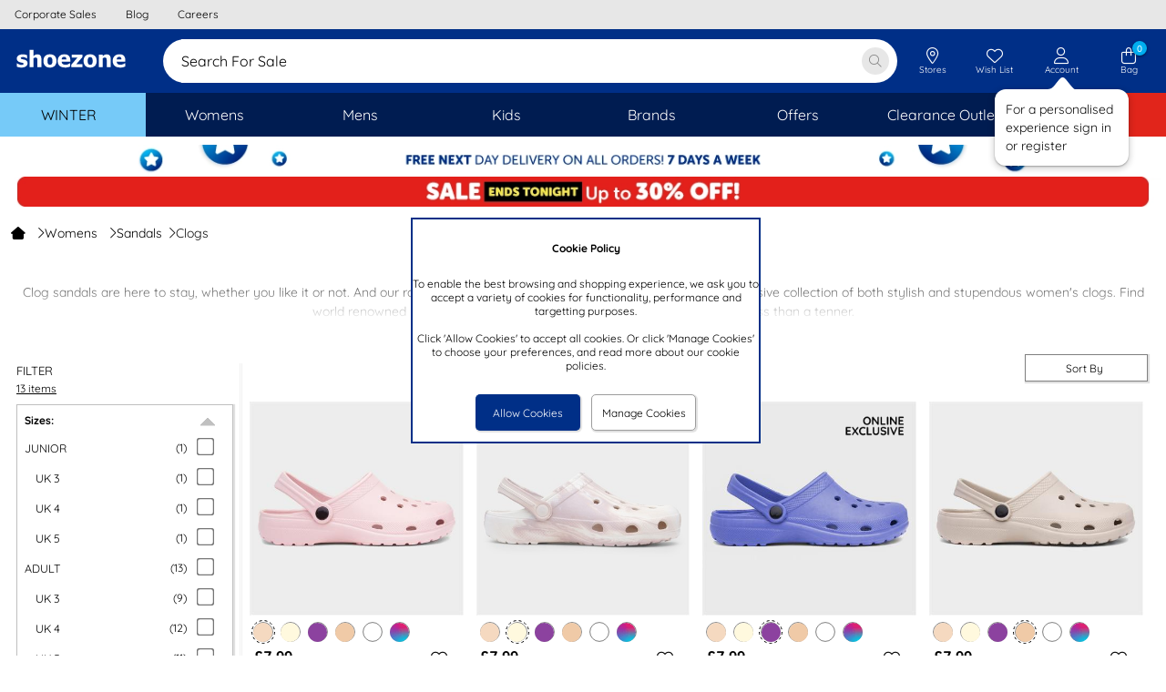

--- FILE ---
content_type: text/html; charset=utf-8
request_url: https://www.shoezone.com/Womens/Sandals/Clogs
body_size: 86577
content:


<!DOCTYPE html>

<html xmlns="http://www.w3.org/1999/xhtml" lang="en" xml:lang="en" class="no-touch">
<head><title>
	Clogs for Women from £7.99 | Free Next Day Delivery | shoezone
</title><meta name="apple-itunes-app" content="app-id=6478668368"><style>
*{margin:0;border:0;padding:0;font-weight:normal;}html{-webkit-box-sizing:border-box;-moz-box-sizing:border-box;box-sizing:border-box;}*,*:before,*:after{-webkit-box-sizing:inherit;-moz-box-sizing:inherit;box-sizing:inherit;}img{max-width:100%;height:auto;}@viewport{zoom:1;}html{font-size:75%;}body{font-family:'Quicksand','Arial','Helvetica','sans-serif';background-color:#fff;color:#000;}.content-bg{background-color:#fff;}.legacy-page-width{max-width:950px;margin-left:auto;margin-right:auto;background-color:#fff;}.legacy-page-width-wide{max-width:1350px;margin-left:auto;margin-right:auto;background-color:#fff;padding:0 18px;}@media(max-width:640px){.legacy-page-width-wide{padding:0 6px;}}.full-page-width{max-width:none;margin-left:0;margin-right:0;padding:0;}@media(max-width:640px){.full-page-width{padding:0;}}.max-content-width{max-width:1350px!important;margin-left:auto!important;margin-right:auto!important;}:invalid{box-shadow:none;}.grid{font-size:0;width:100%;display:table;}.grid__col{display:inline-block;width:100%;font-size:12px;font-size:1rem;vertical-align:top;}.hde{display:none;}@media(max-width:64em){.lg-hde{display:none;}.lg-shw{display:block;}}@media(max-width:50em){.md-hde{display:none;}.md-shw{display:block;}}@media(max-width:40em){.sm-hde{display:none;}.sm-shw{display:block;}}@media(max-width:29em){.xs-hde{display:none;}.xs-shw{display:block;}}.content-box-sizing{-webkit-box-sizing:content-box;-moz-box-sizing:content-box;box-sizing:content-box;}.chat-float{position:fixed;width:30px;bottom:20%;right:0;cursor:pointer;z-index:2;}@media(max-width:64em){.chat-float{right:0;bottom:20%;}}.overlay{background-color:rgba(0,0,0,.6);position:fixed;top:0;bottom:0;left:0;right:0;z-index:100;cursor:default;opacity:0;visibility:hidden;-webkit-transition:opacity .5s ease;-moz-transition:opacity .5s ease;-ms-transition:opacity .5s ease;-o-transition:opacity .5s ease;transition:opacity .5s ease;}.overlay{background-color:transparent;}.overlay.showOverlay{visibility:visible;z-index:110;background:#000;opacity:.4;}.clear{clear:both;}.hide{display:none!important;}.float-left{float:left;}.float-right{float:right;}.pointer{cursor:pointer;}a.link,p.link,span.link{color:#000;text-decoration:none;cursor:pointer;}a.link:hover,p.link:hover,span.link:hover{text-decoration:underline;}@media(max-width:50em){a.link,p.link{text-decoration:underline;}}@font-face{font-family:'slick';font-weight:normal;font-style:normal;font-display:swap;src:url('/ResponsiveStyles/slick/fonts/slick.eot?');src:url('/ResponsiveStyles/slick/fonts/slick.eot?#iefix') format('embedded-opentype'),url('/ResponsiveStyles/slick/fonts/slick.woff') format('woff'),url('/ResponsiveStyles/slick/fonts/slick.ttf') format('truetype'),url('/ResponsiveStyles/slick/fonts/slick.svg#slick') format('svg');}@font-face{font-family:'Quicksand';font-style:normal;font-weight:300;font-display:swap;src:url('/ResponsiveStyles/google-fonts/quicksand-v22-latin-300.eot?');src:local(''),url('/ResponsiveStyles/google-fonts/quicksand-v22-latin-300.eot?#iefix') format('embedded-opentype'),url('/ResponsiveStyles/google-fonts/quicksand-v22-latin-300.woff2') format('woff2'),url('/ResponsiveStyles/google-fonts/quicksand-v22-latin-300.woff') format('woff'),url('/ResponsiveStyles/google-fonts/quicksand-v22-latin-300.ttf') format('truetype'),url('/ResponsiveStyles/google-fonts/quicksand-v22-latin-300.svg#Quicksand') format('svg');}@font-face{font-family:'Quicksand';font-style:normal;font-weight:500;font-display:swap;src:url('/ResponsiveStyles/google-fonts/quicksand-v22-latin-500.eot?');src:local(''),url('/ResponsiveStyles/google-fonts/quicksand-v22-latin-500.eot?#iefix') format('embedded-opentype'),url('/ResponsiveStyles/google-fonts/quicksand-v22-latin-500.woff2') format('woff2'),url('/ResponsiveStyles/google-fonts/quicksand-v22-latin-500.woff') format('woff'),url('/ResponsiveStyles/google-fonts/quicksand-v22-latin-500.ttf') format('truetype'),url('/ResponsiveStyles/google-fonts/quicksand-v22-latin-500.svg#Quicksand') format('svg');}@font-face{font-family:'Quicksand';font-style:normal;font-weight:400;font-display:swap;src:url('/ResponsiveStyles/google-fonts/quicksand-v22-latin-regular.eot?');src:local(''),url('/ResponsiveStyles/google-fonts/quicksand-v22-latin-regular.eot?#iefix') format('embedded-opentype'),url('/ResponsiveStyles/google-fonts/quicksand-v22-latin-regular.woff2') format('woff2'),url('/ResponsiveStyles/google-fonts/quicksand-v22-latin-regular.woff') format('woff'),url('/ResponsiveStyles/google-fonts/quicksand-v22-latin-regular.ttf') format('truetype'),url('/ResponsiveStyles/google-fonts/quicksand-v22-latin-regular.svg#Quicksand') format('svg');}@font-face{font-family:'Quicksand';font-style:normal;font-weight:600;font-display:swap;src:url('/ResponsiveStyles/google-fonts/quicksand-v22-latin-600.eot?');src:local(''),url('/ResponsiveStyles/google-fonts/quicksand-v22-latin-600.eot?#iefix') format('embedded-opentype'),url('/ResponsiveStyles/google-fonts/quicksand-v22-latin-600.woff2') format('woff2'),url('/ResponsiveStyles/google-fonts/quicksand-v22-latin-600.woff') format('woff'),url('/ResponsiveStyles/google-fonts/quicksand-v22-latin-600.ttf') format('truetype'),url('/ResponsiveStyles/google-fonts/quicksand-v22-latin-600.svg#Quicksand') format('svg');}@font-face{font-family:'Quicksand';font-style:normal;font-weight:700;font-display:swap;src:url('/ResponsiveStyles/google-fonts/quicksand-v22-latin-700.eot?');src:local(''),url('/ResponsiveStyles/google-fonts/quicksand-v22-latin-700.eot?#iefix') format('embedded-opentype'),url('/ResponsiveStyles/google-fonts/quicksand-v22-latin-700.woff2') format('woff2'),url('/ResponsiveStyles/google-fonts/quicksand-v22-latin-700.woff') format('woff'),url('/ResponsiveStyles/google-fonts/quicksand-v22-latin-700.ttf') format('truetype'),url('/ResponsiveStyles/google-fonts/quicksand-v22-latin-700.svg#Quicksand') format('svg');}
/*!
 * Font Awesome Pro 6.7.1 by @fontawesome - https://fontawesome.com
 * License - https://fontawesome.com/license (Commercial License)
 * Copyright 2024 Fonticons, Inc.
 */
.fa{font-family:var(--fa-style-family,'Font Awesome 6 Pro');font-weight:var(--fa-style,900);}.fas,.fass,.far,.fasr,.fal,.fasl,.fat,.fast,.fad,.fadr,.fadl,.fadt,.fasds,.fasdr,.fasdl,.fasdt,.fab,.fa-solid,.fa-regular,.fa-light,.fa-thin,.fa-brands,.fa-classic,.fa-duotone,.fa-sharp,.fa-sharp-duotone,.fa-sharp-solid,.fa-classic,.fa{-moz-osx-font-smoothing:grayscale;-webkit-font-smoothing:antialiased;display:var(--fa-display,inline-block);font-style:normal;font-variant:normal;line-height:1;text-rendering:auto;}.fas::before,.fass::before,.far::before,.fasr::before,.fal::before,.fasl::before,.fat::before,.fast::before,.fad::before,.fadr::before,.fadl::before,.fadt::before,.fasds::before,.fasdr::before,.fasdl::before,.fasdt::before,.fab::before,.fa-solid::before,.fa-regular::before,.fa-light::before,.fa-thin::before,.fa-brands::before,.fa-classic::before,.fa-duotone::before,.fa-sharp::before,.fa-sharp-duotone::before,.fa::before{content:var(--fa);}.fad::after,.fa-duotone.fa-solid::after,.fa-duotone::after,.fadr::after,.fa-duotone.fa-regular::after,.fadl::after,.fa-duotone.fa-light::after,.fadt::after,.fa-duotone.fa-thin::after,.fasds::after,.fa-sharp-duotone.fa-solid::after,.fa-sharp-duotone::after,.fasdr::after,.fa-sharp-duotone.fa-regular::after,.fasdl::after,.fa-sharp-duotone.fa-light::after,.fasdt::after,.fa-sharp-duotone.fa-thin::after{content:var(--fa--fa);}.fa-classic.fa-duotone{font-family:'Font Awesome 6 Duotone';}.fass,.fa-sharp{font-weight:900;}.fad,.fa-duotone{font-weight:900;}.fasds,.fa-sharp-duotone{font-weight:900;}.fa-classic,.fas,.fa-solid,.far,.fa-regular,.fal,.fa-light,.fat,.fa-thin{font-family:'Font Awesome 6 Pro';}.fa-duotone,.fad,.fadr,.fadl,.fadt{font-family:'Font Awesome 6 Duotone';}.fa-brands,.fab{font-family:'Font Awesome 6 Brands';}.fa-sharp,.fass,.fasr,.fasl,.fast{font-family:'Font Awesome 6 Sharp';}.fa-sharp-duotone,.fasds,.fasdr,.fasdl,.fasdt{font-family:'Font Awesome 6 Sharp Duotone';}.fa-1x{font-size:1em;}.fa-2x{font-size:2em;}.fa-3x{font-size:3em;}.fa-4x{font-size:4em;}.fa-5x{font-size:5em;}.fa-6x{font-size:6em;}.fa-7x{font-size:7em;}.fa-8x{font-size:8em;}.fa-9x{font-size:9em;}.fa-10x{font-size:10em;}.fa-2xs{font-size:.625em;line-height:.1em;vertical-align:.225em;}.fa-xs{font-size:.75em;line-height:.08333333em;vertical-align:.125em;}.fa-sm{font-size:.875em;line-height:.07142857em;vertical-align:.05357143em;}.fa-lg{font-size:1.25em;line-height:.05em;vertical-align:-.075em;}.fa-xl{font-size:1.5em;line-height:.04166667em;vertical-align:-.125em;}.fa-2xl{font-size:2em;line-height:.03125em;vertical-align:-.1875em;}.fa-fw{text-align:center;width:1.25em;}.fa-ul{list-style-type:none;margin-left:var(--fa-li-margin,2.5em);padding-left:0;}.fa-ul>li{position:relative;}.fa-li{left:calc(var(--fa-li-width,2em)*-1);position:absolute;text-align:center;width:var(--fa-li-width,2em);line-height:inherit;}.fa-border{border-color:var(--fa-border-color,#eee);border-radius:var(--fa-border-radius,.1em);border-style:var(--fa-border-style,solid);border-width:var(--fa-border-width,.08em);padding:var(--fa-border-padding,.2em .25em .15em);}.fa-pull-left{float:left;margin-right:var(--fa-pull-margin,.3em);}.fa-pull-right{float:right;margin-left:var(--fa-pull-margin,.3em);}.fa-beat{animation-name:fa-beat;animation-delay:var(--fa-animation-delay,0s);animation-direction:var(--fa-animation-direction,normal);animation-duration:var(--fa-animation-duration,1s);animation-iteration-count:var(--fa-animation-iteration-count,infinite);animation-timing-function:var(--fa-animation-timing,ease-in-out);}.fa-bounce{animation-name:fa-bounce;animation-delay:var(--fa-animation-delay,0s);animation-direction:var(--fa-animation-direction,normal);animation-duration:var(--fa-animation-duration,1s);animation-iteration-count:var(--fa-animation-iteration-count,infinite);animation-timing-function:var(--fa-animation-timing,cubic-bezier(.28,.84,.42,1));}.fa-fade{animation-name:fa-fade;animation-delay:var(--fa-animation-delay,0s);animation-direction:var(--fa-animation-direction,normal);animation-duration:var(--fa-animation-duration,1s);animation-iteration-count:var(--fa-animation-iteration-count,infinite);animation-timing-function:var(--fa-animation-timing,cubic-bezier(.4,0,.6,1));}.fa-beat-fade{animation-name:fa-beat-fade;animation-delay:var(--fa-animation-delay,0s);animation-direction:var(--fa-animation-direction,normal);animation-duration:var(--fa-animation-duration,1s);animation-iteration-count:var(--fa-animation-iteration-count,infinite);animation-timing-function:var(--fa-animation-timing,cubic-bezier(.4,0,.6,1));}.fa-flip{animation-name:fa-flip;animation-delay:var(--fa-animation-delay,0s);animation-direction:var(--fa-animation-direction,normal);animation-duration:var(--fa-animation-duration,1s);animation-iteration-count:var(--fa-animation-iteration-count,infinite);animation-timing-function:var(--fa-animation-timing,ease-in-out);}.fa-shake{animation-name:fa-shake;animation-delay:var(--fa-animation-delay,0s);animation-direction:var(--fa-animation-direction,normal);animation-duration:var(--fa-animation-duration,1s);animation-iteration-count:var(--fa-animation-iteration-count,infinite);animation-timing-function:var(--fa-animation-timing,linear);}.fa-spin{animation-name:fa-spin;animation-delay:var(--fa-animation-delay,0s);animation-direction:var(--fa-animation-direction,normal);animation-duration:var(--fa-animation-duration,2s);animation-iteration-count:var(--fa-animation-iteration-count,infinite);animation-timing-function:var(--fa-animation-timing,linear);}.fa-spin-reverse{--fa-animation-direction:reverse;}.fa-pulse,.fa-spin-pulse{animation-name:fa-spin;animation-direction:var(--fa-animation-direction,normal);animation-duration:var(--fa-animation-duration,1s);animation-iteration-count:var(--fa-animation-iteration-count,infinite);animation-timing-function:var(--fa-animation-timing,steps(8));;}@media(prefers-reduced-motion:reduce){.fa-beat,.fa-bounce,.fa-fade,.fa-beat-fade,.fa-flip,.fa-pulse,.fa-shake,.fa-spin,.fa-spin-pulse{animation-delay:-1ms;animation-duration:1ms;animation-iteration-count:1;transition-delay:0s;transition-duration:0s;}}@keyframes fa-beat{0%,90%{transform:scale(1);}45%{transform:scale(var(--fa-beat-scale,1.25));}}@keyframes fa-bounce{0%{transform:scale(1,1) translateY(0);}10%{transform:scale(var(--fa-bounce-start-scale-x,1.1),var(--fa-bounce-start-scale-y,.9)) translateY(0);}30%{transform:scale(var(--fa-bounce-jump-scale-x,.9),var(--fa-bounce-jump-scale-y,1.1)) translateY(var(--fa-bounce-height,-.5em));}50%{transform:scale(var(--fa-bounce-land-scale-x,1.05),var(--fa-bounce-land-scale-y,.95)) translateY(0);}57%{transform:scale(1,1) translateY(var(--fa-bounce-rebound,-.125em));}64%{transform:scale(1,1) translateY(0);}100%{transform:scale(1,1) translateY(0);}}@keyframes fa-fade{50%{opacity:var(--fa-fade-opacity,.4);}}@keyframes fa-beat-fade{0%,100%{opacity:var(--fa-beat-fade-opacity,.4);transform:scale(1);}50%{opacity:1;transform:scale(var(--fa-beat-fade-scale,1.125));}}@keyframes fa-flip{50%{transform:rotate3d(var(--fa-flip-x,0),var(--fa-flip-y,1),var(--fa-flip-z,0),var(--fa-flip-angle,-180deg));}}@keyframes fa-shake{0%{transform:rotate(-15deg);}4%{transform:rotate(15deg);}8%,24%{transform:rotate(-18deg);}12%,28%{transform:rotate(18deg);}16%{transform:rotate(-22deg);}20%{transform:rotate(22deg);}32%{transform:rotate(-12deg);}36%{transform:rotate(12deg);}40%,100%{transform:rotate(0deg);}}@keyframes fa-spin{0%{transform:rotate(0deg);}100%{transform:rotate(360deg);}}.fa-rotate-90{transform:rotate(90deg);}.fa-rotate-180{transform:rotate(180deg);}.fa-rotate-270{transform:rotate(270deg);}.fa-flip-horizontal{transform:scale(-1,1);}.fa-flip-vertical{transform:scale(1,-1);}.fa-flip-both,.fa-flip-horizontal.fa-flip-vertical{transform:scale(-1,-1);}.fa-rotate-by{transform:rotate(var(--fa-rotate-angle,0));}.fa-stack{display:inline-block;height:2em;line-height:2em;position:relative;vertical-align:middle;width:2.5em;}.fa-stack-1x,.fa-stack-2x{left:0;position:absolute;text-align:center;width:100%;z-index:var(--fa-stack-z-index,auto);}.fa-stack-1x{line-height:inherit;}.fa-stack-2x{font-size:2em;}.fa-inverse{color:var(--fa-inverse,#fff);}.sr-only,.fa-sr-only{position:absolute;width:1px;height:1px;padding:0;margin:-1px;overflow:hidden;clip:rect(0,0,0,0);white-space:nowrap;border-width:0;}.sr-only-focusable:not(:focus),.fa-sr-only-focusable:not(:focus){position:absolute;width:1px;height:1px;padding:0;margin:-1px;overflow:hidden;clip:rect(0,0,0,0);white-space:nowrap;border-width:0;}
/*!
 * Font Awesome Pro 6.7.1 by @fontawesome - https://fontawesome.com
 * License - https://fontawesome.com/license (Commercial License)
 * Copyright 2024 Fonticons, Inc.
 */
:root,:host{--fa-style-family-classic:'Font Awesome 6 Pro';--fa-font-solid:normal 900 1em/1 'Font Awesome 6 Pro';}@font-face{font-family:'Font Awesome 6 Pro';font-style:normal;font-weight:900;font-display:swap;src:url('/ResponsiveStyles/fontawesome-subset/webfonts/fa-solid-900.20260114000000.woff2') format('woff2'),url('/ResponsiveStyles/fontawesome-subset/webfonts/fa-solid-900.20260114000000.ttf') format('truetype');}.fas,.fa-solid{font-weight:900;}
/*!
 * Font Awesome Pro 6.7.1 by @fontawesome - https://fontawesome.com
 * License - https://fontawesome.com/license (Commercial License)
 * Copyright 2024 Fonticons, Inc.
 */
:root,:host{--fa-style-family-classic:'Font Awesome 6 Pro';--fa-font-regular:normal 400 1em/1 'Font Awesome 6 Pro';}@font-face{font-family:'Font Awesome 6 Pro';font-style:normal;font-weight:400;font-display:swap;src:url('/ResponsiveStyles/fontawesome-subset/webfonts/fa-regular-400.20260114000000.woff2') format('woff2'),url('/ResponsiveStyles/fontawesome-subset/webfonts/fa-regular-400.20260114000000.ttf') format('truetype');}.far,.fa-regular{font-weight:400;}
/*!
 * Font Awesome Pro 6.7.1 by @fontawesome - https://fontawesome.com
 * License - https://fontawesome.com/license (Commercial License)
 * Copyright 2024 Fonticons, Inc.
 */
:root,:host{--fa-style-family-classic:'Font Awesome 6 Pro';--fa-font-light:normal 300 1em/1 'Font Awesome 6 Pro';}@font-face{font-family:'Font Awesome 6 Pro';font-style:normal;font-weight:300;font-display:swap;src:url('/ResponsiveStyles/fontawesome-subset/webfonts/fa-light-300.20260114000000.woff2') format('woff2'),url('/ResponsiveStyles/fontawesome-subset/webfonts/fa-light-300.20260114000000.ttf') format('truetype');}.fal,.fa-light{font-weight:300;}
/*!
 * Font Awesome Pro 6.7.1 by @fontawesome - https://fontawesome.com
 * License - https://fontawesome.com/license (Commercial License)
 * Copyright 2024 Fonticons, Inc.
 */
:root,:host{--fa-style-family-duotone:'Font Awesome 6 Duotone';--fa-font-duotone:normal 900 1em/1 'Font Awesome 6 Duotone';}@font-face{font-family:'Font Awesome 6 Duotone';font-style:normal;font-weight:900;font-display:swap;src:url('/ResponsiveStyles/fontawesome-subset/webfonts/fa-duotone-900.20260114000000.woff2') format('woff2'),url('/ResponsiveStyles/fontawesome-subset/webfonts/fa-duotone-900.20260114000000.ttf') format('truetype');}.fad,.fa-duotone{position:relative;font-weight:900;letter-spacing:normal;}.fad::before,.fa-duotone::before{position:absolute;color:var(--fa-primary-color,inherit);opacity:1;opacity:var(--fa-primary-opacity,1);}.fad::after,.fa-duotone::after{color:var(--fa-secondary-color,inherit);opacity:.4;opacity:var(--fa-secondary-opacity,.4);}.fa-swap-opacity .fad::before,.fa-swap-opacity .fa-duotone::before,.fad.fa-swap-opacity::before,.fa-duotone.fa-swap-opacity::before{opacity:.4;opacity:var(--fa-secondary-opacity,.4);}.fa-swap-opacity .fad::after,.fa-swap-opacity .fa-duotone::after,.fad.fa-swap-opacity::after,.fa-duotone.fa-swap-opacity::after{opacity:1;opacity:var(--fa-primary-opacity,1);}.fad.fa-inverse,.fa-duotone.fa-inverse{color:var(--fa-inverse,#fff);}.fad.fa-stack-1x,.fad.fa-stack-2x,.fa-duotone.fa-stack-1x,.fa-duotone.fa-stack-2x{position:absolute;}
/*!
 * Font Awesome Pro 6.7.1 by @fontawesome - https://fontawesome.com
 * License - https://fontawesome.com/license (Commercial License)
 * Copyright 2024 Fonticons, Inc.
 */
:root,:host{--fa-style-family-brands:'Font Awesome 6 Brands';--fa-font-brands:normal 400 1em/1 'Font Awesome 6 Brands';}@font-face{font-family:'Font Awesome 6 Brands';font-style:normal;font-weight:400;font-display:swap;src:url('/ResponsiveStyles/fontawesome-subset/webfonts/fa-brands-400.20260114000000.woff2') format('woff2'),url('/ResponsiveStyles/fontawesome-subset/webfonts/fa-brands-400.20260114000000.ttf') format('truetype');}.fab,.fa-brands{font-weight:400;}.fa-facebook{--fa:"";}.fa-facebook-f{--fa:"";}.fa-instagram{--fa:"";}.fa-pinterest{--fa:"";}.fa-square-facebook{--fa:"";}.fa-facebook-square{--fa:"";}.fa-tiktok{--fa:"";}.hot-spot-image{position:relative;}.hot-spot-link{display:block;position:absolute;}#divConfirmBox{height:auto;width:300px;position:fixed;top:50%;left:50%;transform:translate(-50%,-50%);display:block;z-index:101;font-family:Arial,Helvetica,sans-serif;font-size:1rem;border:2px solid #002f87;background:#00aeef;color:#fff;text-align:center;}#divConfirmBox .confirm-box-message{padding:1rem;width:100%;text-align:center;}#divConfirmBox .confirm-box-button{background:#002f87;color:#fff;border:3px solid #002f87;cursor:pointer;}#divConfirmBox .confirm-box-yes{padding-left:.5rem;padding-right:.25rem;padding-bottom:.5rem;}#divConfirmBox .confirm-box-no{padding-left:.25rem;padding-right:.5rem;padding-bottom:.5rem;}.confirm-overlay{background-color:rgba(0,0,0,.6);position:fixed;top:0;bottom:0;left:0;right:0;z-index:1;cursor:default;opacity:0;visibility:hidden;}#confirm-overlay{background-color:transparent;}.confirm-overlay-show{background-color:#d3d3d3;visibility:visible;opacity:.5;}div.email-address-input{padding:.8rem;border:1px #ebebeb solid;border-radius:.5rem;height:3.3rem;}div.email-address-input input{font-size:1.3rem;font-family:Quicksand,Arial,Helvetica,sans-serif;border:0;}div.email-address-input input ::-webkit-input-placeholder{font-style:normal;color:#c0c0c0;}div.email-address-input input :-moz-placeholder{font-style:normal;color:#c0c0c0;}div.email-address-input input ::-moz-placeholder{font-style:normal;color:#c0c0c0;}div.email-address-input input :-ms-input-placeholder{font-style:normal;color:#c0c0c0;}.prod-recommend-1-across{display:grid;grid-template-columns:auto 700px auto;}@media(max-width:50em){.prod-recommend-1-across{grid-template-columns:auto 350px auto;}}.prod-recommend-2-across{display:grid;grid-template-columns:auto 400px auto 400px auto;}@media(max-width:64em){.prod-recommend-2-across{grid-template-columns:auto 350px auto 350px auto;}}@media(max-width:50em){.prod-recommend-2-across{grid-template-columns:290px;justify-content:center;}}.productsSliderHeading{width:100%;text-align:center;}.productsSliderHolder{max-height:450px;}.spinner-light-front{fill:#fafafa;}.spinner-light-back{fill:#fefefe;}.spinner-dark-front,.spinner-dark-back{fill:#000;}.bold{font-weight:bold;}.ui-front{z-index:100;}.ui-widget{font-family:Verdana,Arial,sans-serif;font-size:1.1em;}.ui-widget-content{background:url("https://qc.shoezone.com/ResponsiveStyles/images/ui-bg_flat_75_ffffff_40x100.png") repeat-x scroll 50% 50% #fff;border:1px solid #000;color:#222;}.ui-widget{background:#00aeef;color:#fff;border:2px solid #002f87;z-index:13;}.ui-widget-content{background:#00aeef;color:#fff;text-align:center;}.ui-helper-clearfix:before,.ui-helper-clearfix:after{border-collapse:collapse;content:"";display:table;}.ui-helper-clearfix:after{clear:both;}.ui-helper-clearfix{min-height:0;}.ui-front{z-index:100;}.ui-icon{background-repeat:no-repeat;display:block;overflow:hidden;text-indent:-99999px;}.ui-button{cursor:pointer;display:inline-block;line-height:normal;margin-right:.1em;overflow:visible;padding:0;position:relative;text-align:center;vertical-align:middle;}.ui-button,.ui-button:link,.ui-button:visited,.ui-button:hover,.ui-button:active{text-decoration:none;}.ui-button-icon-only{width:2.2em;}button.ui-button-icon-only{width:2.4em;}.ui-button-icon-only .ui-icon{margin-top:-8px;position:absolute;top:50%;}.ui-button-icon-only .ui-icon{left:50%;margin-left:-8px;}.ui-dialog{left:0;outline:0 none;padding:.2em;position:absolute;top:0;}.ui-dialog .ui-dialog-titlebar{padding:.4em 1em;position:relative;}.ui-dialog .ui-dialog-title{float:left;margin:.1em 0;overflow:hidden;text-overflow:ellipsis;white-space:nowrap;width:90%;}.ui-dialog .ui-dialog-titlebar-close{height:20px;margin:-10px 0 0;padding:1px;position:absolute;right:.3em;top:50%;width:21px;}.ui-dialog .ui-dialog-content{background:none repeat scroll 0 0 transparent;border:0 none;overflow:auto;padding:.5em 1em;position:relative;}.ui-dialog .ui-dialog-buttonpane{background-image:none;border-width:1px 0 0;margin-top:.5em;padding:.3em 1em .5em .4em;text-align:left;}.ui-dialog .ui-dialog-buttonpane .ui-dialog-buttonset{float:right;}.ui-dialog .ui-dialog-buttonpane button{cursor:pointer;margin:.5em .4em .5em 0;}.ui-widget{font-family:Verdana,Arial,sans-serif;font-size:1.1em;}.ui-widget .ui-widget{font-size:1em;}.ui-widget button{font-family:Verdana,Arial,sans-serif;font-size:1em;}.ui-widget-content{background:url("https://www.shoezone.com/ResponsiveStyles/images/ui-bg_flat_75_ffffff_40x100.png") repeat-x scroll 50% 50% #fff;border:1px solid #000;color:#222;}.ui-widget-header{background:url("https://www.shoezone.com/ResponsiveStyles/images/ui-bg_highlight-soft_75_cccccc_1x100.png") repeat-x scroll 50% 50% #ccc;border:1px solid #aaa;color:#222;font-weight:bold;}.ui-icon{height:16px;width:16px;}.ui-icon,.ui-widget-content .ui-icon{background-image:url("https://www.shoezone.com/ResponsiveStyles/images/ui-icons_222222_256x240.png");}.ui-widget-header .ui-icon{background-image:url("https://www.shoezone.com/ResponsiveStyles/images/ui-icons_222222_256x240.png");}.ui-icon-closethick{background-position:-96px -128px;}.ui-corner-all{border-top-left-radius:0;}.ui-corner-all{border-top-right-radius:0;}.ui-corner-all{border-bottom-left-radius:0;}.ui-corner-all{border-bottom-right-radius:0;}.ui-dialog-titlebar-close{display:none;}.ui-dialog-titlebar{background:#00aeef;color:#fff;text-align:center;border:0;}.ui-widget{background:#00aeef;color:#fff;border:2px solid #002f87;z-index:110;}.ui-widget-content{background:#00aeef;color:#fff;text-align:center;}.ui-dialog .ui-dialog-buttonpane{background:#00aeef;color:#fff;border:0;}.ui-dialog .ui-dialog-buttonpane button.ui-button{background:#002f87;color:#fff;border:3px solid #002f87;}.padding-right-0-5{padding-right:6px;padding-right:.5rem;}.padding-right-1-0{padding-right:12px;padding-right:1rem;}.margin-bottom-0-5{margin-bottom:6px;margin-bottom:.5rem;}.margin-top-1-0{margin-top:12px;margin-top:1rem;}.margin-top-0-5{margin-top:6px;margin-top:.5rem;}.margin-left-right-1-0{margin-left:12px;margin-left:1rem;margin-right:12px;margin-right:1rem;}.margin-bottom-1-0{margin-bottom:12px;margin-bottom:1rem;}.text-centre{text-align:center;}#divFixedFooter{display:none;position:fixed;bottom:0;right:0;left:0;z-index:101;background-color:rgba(242,242,242,.95);}#divFixedFooter img{vertical-align:middle;}:root{--Primary:#002f87;--OnPrimary:#fff;--PrimaryContainer:#ccd5e7;--OnPrimaryContainer:#00091b;--PrimaryExtended:#001c51;--Secondary:#00aeef;--OnSecondary:#fff;--SecondaryContainer:#cceffc;--OnSecondaryContainer:#002330;--Tertiary:#868686;--OnTertiary:#fff;--TertiaryContainer:#e7e7e7;--OnTertiaryContainer:#1b1b1b;--Error:#da291c;--OnError:#fff;--ErrorContainer:#f8d4d2;--OnErrorContainer:#2c0806;--Background:#e7e7e7;--OnBackground:#0e0e0e;--Surface:#fbfbfb;--OnSurface:#0e0e0e;--SurfaceVariant:#0e0e0e;--OnSurfaceVariant:#757578;--Outline:#e7e8ed;--OutlineVariant:#f0f3f4;--OutlineShadow:#000;--OutlineScrimOverlay:#0006;--InverseSurface:#444;--InverseOnSurface:#f7f7f7;--InversePrimary:#ccd5e7;--PrimaryFixed:#ccd5e7;--OnPrimaryFixed:#00091b;--PrimaryFixedDim:#99accf;--PrimaryFixedVariant:#001c51;--SecondaryFixed:#cceffc;--OnSecondaryFixed:#002330;--SecondaryFixedDim:#99dff9;--OnSecondaryFixedVariant:#00688f;--TertiaryFixed:#e7e7e7;--OnTertiaryFixed:#1b1b1b;--TertiaryFixedDim:#cfcfcf;--OnTertiaryFixedVariant:#505050;--CallToAction:#059b00;--OnCallToAction:#fff;--CallToActionContainer:#cdebcc;--OnCallToActionContainer:#011f00;--SurfaceDim:#fff;--SurfaceBright:#fbfbfb;--SurfaceContainerLowest:#fff;--SurfaceContainerLow:#fcfcfc;--SurfaceContainer:#fbfbfb;--SurfaceContainerHigh:#fafafa;--SurfaceContainerHighest:#f7f7f7;--SurfaceTint:#00266c;--hovered:8%;--focused:12%;--pressed:16%;--hovered-legacy:.08;--focused-legacy:.12;--pressed-legacy:.16;--box-shadow-lowest-15:0px 1px 3px 1px #00000026;--box-shadow-lowest-30:0px 1px 2px 0px #0000004d;--box-shadow-low-15:0px 2px 6px 2px #00000026;--box-shadow-low-30:0px 1px 2px 0px #0000004d;--box-shadow-15:0px 1px 3px 0px #00000026;--box-shadow-30:0px 4px 8px 3px #0000004d;--box-shadow-high-15:0px 2px 3px 0px #00000026;--box-shadow-high-30:0px 6px 10px 4px #0000004d;--box-shadow-highest-15:0px 4px 4px 0px #00000026;--box-shadow-highest-30:0px 8px 12px 6px #0000004d;--elevation-20:var(--box-shadow-lowest-15),var(--box-shadow-lowest-30);--elevation-40:var(--box-shadow-low-15),var(--box-shadow-low-30);--elevation-60:var(--box-shadow-15),var(--box-shadow-30);--elevation-80:var(--box-shadow-high-15),var(--box-shadow-high-30);--elevation-100:var(--box-shadow-highest-15),var(--box-shadow-highest-30);--animation-normal:.2s;--animation-slow:.4s;--pulse-color:#f3f3f3;--animation-duration:1.2s;--base-width:124px;--base-height:196px;--base-img-height:124px;--slick-list-base-width:830px;--avatar-offset:calc(0px + 12px);}.shoelace.hide{display:none;}.shoelace.btn{font-family:'Quicksand',sans-serif;width:100%;padding:0 1rem;border-radius:9999px;font-weight:600;transition:background var(--animation-normal) cubic-bezier(.2,0,0,1),box-shadow var(--animation-normal) cubic-bezier(.2,0,0,1),background-color var(--animation-normal) ease-out,width .3s ease-out;border:1px solid transparent;color:var(--current-color);background-color:var(--current-background);height:var(--current-height);font-size:var(--current-font-size);cursor:pointer;--hidden-selection-padding:0px;position:relative;box-sizing:border-box;display:inline-flex;text-align:center;flex-direction:row;justify-content:center;align-items:center;white-space:nowrap;text-overflow:ellipsis;gap:.5rem;}.shoelace.btn::after{content:'';position:absolute;top:var(--hidden-selection-padding);left:var(--hidden-selection-padding);right:var(--hidden-selection-padding);bottom:var(--hidden-selection-padding);background:transparent;cursor:pointer;box-sizing:border-box;z-index:-1;border-radius:inherit;z-index:100;}.shoelace.btn:hover{box-shadow:var(--elevation-20);background:linear-gradient(0deg,rgb(from var(--blend-color)rgb/ var(--hovered-legacy)),rgb(from var(--blend-color)rgb/ var(--hovered-legacy))),var(--current-background);}.shoelace.btn:active{box-shadow:none;background:linear-gradient(0deg,rgb(from var(--blend-color)rgb/ var(--pressed-legacy)),rgb(from var(--blend-color)rgb/ var(--pressed-legacy))),var(--current-background);}.shoelace.btn.round{width:var(--current-height);justify-content:center;}@supports(background:color-mix(in srgb,#000,#fff)){.shoelace.btn:hover{background:color-mix(in srgb,var(--blend-color) var(--hovered),var(--current-background));}.shoelace.btn:active{background:color-mix(in srgb,var(--blend-color) var(--pressed),var(--current-background));}}.shoelace.btn.round{width:var(--current-height);justify-content:center;}.shoelace.btn.sm{--current-height:40px;--current-font-size:14px;--hidden-selection-padding:-4px;}.shoelace.btn.md{--current-height:48px;--current-font-size:16px;}.shoelace.btn.lg{--current-height:52px;--current-font-size:18px;}.shoelace.btn.icon{display:flex;align-items:center;justify-content:center;padding:0;width:var(--current-height);}.shoelace.btn.icon::after{border-radius:50%;z-index:100;}.shoelace.btn.icon.sm{--current-height:22px;--current-font-size:14px;--hidden-selection-padding:-13px;}.shoelace.btn.icon.md{--current-height:30px;--current-font-size:18px;--hidden-selection-padding:-9px;}.shoelace.btn.icon.lg{--current-height:40px;--current-font-size:20px;--hidden-selection-padding:-4px;}.shoelace.btn.icon i{position:relative;font-size:var(--current-font-size);}.shoelace.btn svg{fill:var(--current-color);}.btn.loading-light,.btn.loading-dark{width:var(--current-height)!important;justify-content:center;font-size:0!important;position:relative;cursor:wait;}.btn.loading-light::after{content:url('/Images/spinner-light.svg');animation:fa-spin .7s infinite linear;position:absolute;display:flex;justify-content:center;align-items:center;}.btn.loading-dark::after{content:url('/Images/spinner-dark.svg');animation:fa-spin .7s infinite linear;position:absolute;display:flex;justify-content:center;align-items:center;}.shoelace.chip{justify-content:space-between;}.shoelace.seg-left{border-radius:999px 0 0 999px;}.shoelace.seg-right{border-radius:0 999px 999px 0;border-left:0;}.shoelace.seg-center{border-radius:0;border-left:0;}.shoelace.btn.seg-left:hover,.shoelace.btn.seg-right:hover,.shoelace.btn.seg-center:hover,.shoelace.btn.seg-left:active,.shoelace.btn.seg-right:active,.shoelace.btn.seg-center:active,.shoelace.btn.seg-left:focus,.shoelace.btn.seg-right:focus,.shoelace.btn.seg-center:focus{box-shadow:none;}@keyframes spin{from{transform:rotate(0deg);}to{transform:rotate(360deg);}}.shoelace.svg-rotate{animation:spin 2s linear infinite;display:block;margin:auto;min-width:var(--current-font-size);width:var(--current-font-size);min-height:var(--current-font-size);height:var(--current-font-size);}.shoelace.menu-group{list-style:none;display:flex;flex-direction:column;padding:.5rem 0;width:100%;height:100%;overflow-y:auto;overflow-x:hidden;transition:background var(--animation-normal) cubic-bezier(.2,0,0,1);border-radius:.25rem;background-color:var(--Surface);box-shadow:var(--elevation-20);}.shoelace.menu-group .menu-group-item{display:flex;flex-direction:row;align-items:center;width:100%;padding:0;box-sizing:border-box;cursor:pointer;}.shoelace.menu-group .menu-group-item a{display:flex;align-items:center;color:inherit;width:100%;height:100%;padding:.5rem .75rem;text-decoration:none!important;box-sizing:border-box;transition:background var(--animation-normal) cubic-bezier(.2,0,0,1);}.shoelace.menu-group .menu-group-item a:hover,.shoelace.menu-group .menu-group-item a:focus{background:linear-gradient(0deg,#ffffff14,#ffffff14),var(--PrimaryFixedDim);background:color-mix(in srgb,var(--PrimaryFixedDim),#fff 8%);}.shoelace.menu-group .menu-group-item a:active{background:linear-gradient(0deg,#ffffff1e,#ffffff1e),var(--PrimaryFixedDim);background:color-mix(in srgb,var(--PrimaryFixedDim),#fff 12%);}.shoelace.menu-group .menu-group-item a::selection{background:linear-gradient(0deg,#ffffff28,#ffffff28),var(--PrimaryFixedDim);background:color-mix(in srgb,var(--PrimaryFixedDim),#fff 16%);}.shoelace.menu-group .menu-group-item i:first-child{font-size:1.25rem;margin-right:1rem;min-width:32px;text-align:center;}.shoelace.menu-group .menu-group-item i:last-child{font-size:1rem;}.shoelace.menu-group .item-label-container{flex-grow:1;display:flex;flex-direction:column;justify-content:center;align-items:flex-start;overflow:hidden;}.shoelace.menu-group .item-label{font-weight:400;font-size:14px;margin:0;white-space:nowrap;overflow:hidden;text-overflow:ellipsis;width:95%;line-height:normal;}.shoelace.menu-group .item-supporting{font-weight:400;font-size:.875rem;margin:0;white-space:nowrap;overflow:hidden;text-overflow:ellipsis;line-height:normal;}.shoelace.menu-sm .menu-group-item a{height:40px;max-height:40px;min-height:40px;}.shoelace.menu-md .menu-group-item a{height:48px;max-height:48px;min-height:48px;}.shoelace.menu-lg .menu-group-item a{height:56px;max-height:56px;min-height:56px;}.shoelace.menu-group .menu-group-item a::before,.shoelace.menu-group .menu-group-item a::after,.shoelace.menu-group .menu-group-item a *{text-decoration:none!important;}.shoelace.snackbar{font-family:'Quicksand',sans-serif;border-radius:4px;font-weight:500;min-width:288px;max-width:367px;font-size:1rem;border:0;color:var(--current-color);background-color:var(--current-background);display:flex;flex-wrap:wrap;justify-content:space-between;box-shadow:var(--elevation-20);}.shoelace.snackbar p{margin:.75rem 0 0 1rem;text-align:left;flex-grow:1;}.shoelace.snackbar .action-container{display:flex;justify-content:flex-end;align-items:center;flex-grow:1;gap:.75rem;margin:.75rem 1rem;}.shoelace .tick{margin-bottom:1px;}.shoelace .checkbox input.hide{position:absolute;opacity:0;width:0;height:0;}.shoelace .checkbox{top:50%;left:50%;position:relative;border-radius:3px;display:flex;justify-content:center;align-items:flex-end;transform:translate(-50%,-50%);transition:background-color var(--animation-normal) cubic-bezier(.2,0,0,1);}.shoelace .checked{width:18px;height:18px;background-color:var(--checkbox-color);color:var(--tick-color);transition:background-color var(--animation-slow) cubic-bezier(.2,0,0,1);}.shoelace .unchecked{width:16px;height:16px;color:none;background-color:none;border:solid 2px #808080;}.shoelace.chk{display:flex;height:40px;width:40px;border-radius:50%;cursor:pointer;position:relative;--hidden-selection-padding:-4px;}.shoelace.chk::before{content:'';position:absolute;top:var(--hidden-selection-padding);left:var(--hidden-selection-padding);right:var(--hidden-selection-padding);bottom:var(--hidden-selection-padding);border-radius:50%;background-color:transparent;}.shoelace.chk:hover{background-color:var(--hovered-color);}.shoelace.chk:focus{background-color:var(--focused-color);}.shoelace.chk:active{background-color:var(--pressed-color);}.shoelace.chk-primary{--checkbox-color:var(--Primary);--tick-color:var(--OnPrimary);--hovered-color:#002f8714;--focused-color:#002f871e;--pressed-color:#b4b8c0;}.shoelace.chk-error{--checkbox-color:var(--Error);--tick-color:var(--OnError);--hovered-color:#da291c14;--focused-color:#da291c1e;--pressed-color:#500e004d;}.shoelace.chk-disabled{--checkbox-color:var(--Error);--tick-color:var(--OnError);--hovered-color:#da291c14;--focused-color:#da291c1e;--pressed-color:#500e004d;}.shoelace.skeleton-loader{background-color:#e7e7e7;animation:pulse var(--animation-duration) infinite;}@keyframes pulse{0%,100%{background-color:#e7e7e7;}50%{background-color:#f3f3f3;}}.shoelace.disabled{--current-background:var(--TertiaryContainer);--current-color:var(--Tertiary);cursor:not-allowed;}.shoelace.btn.disabled:hover{box-shadow:none;background:var(--current-background);}.shoelace.btn.disabled:active{background:var(--current-background);}.shoelace.btn.disabled::after{cursor:not-allowed;}.shoelace.primary{--current-background:var(--Primary);--current-color:var(--OnPrimary);--blend-color:var(--OnPrimary);}.shoelace.secondary{--current-background:var(--Secondary);--current-color:var(--OnSecondary);--blend-color:var(--OnSecondary);}.shoelace.cta{--current-background:var(--CallToAction);--current-color:var(--OnCallToAction);--blend-color:var(--OnCallToAction);}.shoelace.cta-container{--current-background:var(--CallToActionContainer);--current-color:var(--OnCallToActionContainer);--blend-color:var(--OnCallToActionContainer);}.shoelace.tonal{--current-background:var(--PrimaryFixed);--current-color:var(--OnPrimaryContainer);--blend-color:var(--Primary);}.shoelace.outlined{--current-background:var(--OnPrimary);--current-color:var(--OnPrimaryContainer);--blend-color:var(--Primary);border:1px solid var(--OnPrimaryContainer);}.shoelace.seg-inactive{--current-background:var(--SurfaceContainerLowest);--current-color:var(--OnSurface);--blend-color:var(--Primary);border:1px solid var(--Outline);}.shoelace.text{--current-background:var(--OnPrimary);--current-color:var(--OnPrimaryContainer);--blend-color:var(--Primary);}.shoelace.transparent{--current-background:var(--OnPrimary);--current-color:var(--OnPrimaryContainer);--blend-color:var(--Primary);}.shoelace.transparent{background-color:transparent;}.shoelace.transparent.round{background-color:var(--OnPrimary);}.shoelace.primary-extended{--current-background:var(--PrimaryExtended);--current-color:var(--InverseOnSurface);--blend-color:var(--InverseOnSurface);}.shoelace.tertiary{--current-background:var(--Tertiary);--current-color:var(--OnTertiary);--blend-color:var(--OnTertiary);}.shoelace.error{--current-background:var(--Error);--current-color:var(--OnError);--blend-color:var(--OnError);}.shoelace.err-container{--current-background:var(--ErrorContainer);--current-color:var(--OnErrorContainer);--blend-color:var(--OnErrorContainer);}.shoelace.input-wrapper{width:100%;min-width:210px;height:56px;position:relative;}.shoelace .input-field .icon{position:absolute;top:1.2em;width:var(--current-height);padding:0 1em;color:var(--current-color);right:0;}.shoelace .input-field .icon.password{right:3em;}.shoelace .input-field .icon-left{position:absolute;top:35%;width:var(--current-height);left:1em;z-index:1;}.shoelace .input-field{min-width:210px;width:100%;}.shoelace .input-field input[type="search"]::-webkit-search-cancel-button{-webkit-appearance:none;height:1em;width:1em;border-radius:50em;background:url(https://pro.fontawesome.com/releases/v5.10.0/svgs/solid/times-circle.svg) no-repeat 50% 50%;background-size:contain;opacity:0;pointer-events:none;}.shoelace .inputTextField{display:flex;width:inherit;height:56px;position:relative;outline:0;border-radius:4px;border:var(--current-border);cursor:pointer;background-color:transparent;z-index:2;}.shoelace .inputPrompt{margin:0 1rem 0 0;position:absolute;border:0;font-size:12px;min-width:40px;font-weight:400;line-height:16px;text-align:center;background:none;color:var(--current-color);cursor:pointer;top:37%;width:var(--current-height);right:0;z-index:10;}.shoelace .input-field .icon.hide,.shoelace .inputPrompt.hide{display:none;}.shoelace .input-field .icon{z-index:10;}.shoelace .supportingText{position:absolute;font-size:12px;top:5em;margin:0 1em;color:var(--current-color);}.shoelace .input-field .placeholder{cursor:text;position:absolute;left:var(--field-padding);width:calc(100% - (var(--field-padding)*2));overflow:hidden;white-space:nowrap;text-overflow:ellipsis;top:1em;line-height:100%;transform:translateY(-50%);color:var(--current-color);transition:top .3s ease,color .3s ease,font-size .3s ease;z-index:3;}.shoelace .default-padding{padding:1em 6em 1em 1em;}.shoelace .default-margin{margin:.7em 1em;}.shoelace .search-padding{padding:1em 5.5em 1em 3em;}.shoelace .search-margin{margin:.9em 2.5em;}.shoelace .inactive{--current-border:1px solid var(--SurfaceVariant);--current-color:var(--SurfaceVariant);}.shoelace .input-field input:disabled{--current-border:1px solid var(--SurfaceVariantOpacity12);--current-color:var(--SurfaceVariantOpacity12);}.shoelace .input-field input:disabled~.icon,.shoelace .input-field input:disabled~.placeholder,.shoelace .input-field input:disabled~.supportingText{--current-color:var(--SurfaceVariantOpacity12);}.shoelace .input-field input:invalid:focus{--current-border:3px solid var(--Error);}.shoelace .input-field input:invalid{--current-border:1px solid var(--Error);}.shoelace .input-field input:valid:focus,.shoelace .input-field input:valid:not(:empty){--current-border:3px solid var(--Primary);}.shoelace .input-field input:valid:focus~.placeholder{--current-color:var(--Primary);}.shoelace .focus-empty{font-family:Quicksand;font-size:12px;font-weight:400;line-height:16px;top:-7px!important;background:#fff;padding:4px;--current-color:var(--Primary);}.shoelace.rich-tool-tip{display:block;visibility:hidden;opacity:0;position:absolute;z-index:-2;width:147px;min-height:84px;top:calc(100% + 7px);right:calc((100% - 147px)/2);border-radius:12px;padding:12px!important;font-family:'Quicksand',sans-serif;font-style:normal;font-weight:500;font-size:14px!important;line-height:20px;color:var(--OnPrimary);background:var(--PrimaryExtended);box-shadow:var(--elevation-40);transition:opacity var(--animation-slow) ease-in-out,visibility var(--animation-slow) ease-in-out;}.shoelace.rich-tool-tip p{font-size:inherit!important;text-align:left;}.shoelace.rich-tool-tip::before{content:"";position:absolute;width:37px;height:14px;top:-13px;right:calc((100% - 30px)/2);display:block;background-repeat:no-repeat;background-size:100% 100%;background-image:url('data:image/svg+xml;utf8,    <svg xmlns="http://www.w3.org/2000/svg" width="37" height="14" viewBox="0 0 37 14" fill="none">      <path fill-rule="evenodd" clip-rule="evenodd" d="M37 13.1802C35.5 12.4802 33.931 10.5567 32.7833 9.21914C31.9571 8.25712 30.334 6.20458 29.5438 5.21356C28.897 4.40104 27.6308 2.795 26.9396 2.01799C26.0693 1.04047 24.9936 0.00144291 23.4996 0.00144291C22.0055 0.00144291 20.9304 1.04047 20.0606 2.01699C19.3693 2.7935 18.1032 4.40054 17.4559 5.21256C16.6666 6.20358 15.0436 8.25612 14.2169 9.21814C13.0672 10.5557 11.9285 11.6922 10.206 12.3422C8.61052 12.9422 6.77555 12.9692 5.13754 12.9872C3.42455 13.0057 1.71255 12.9972 0 12.9972" fill="%23001C51"/>    </svg>');}.shoelace.rich-tool-tip.show{z-index:2;visibility:visible;opacity:1;}.shoelace.rich-tool-tip.position-right{right:0;border-top-right-radius:4px;}.shoelace.rich-tool-tip.position-right::before{right:3px;}.shoelace.rich-tool-tip.reverse-color{color:var(--OnSurface);background:var(--OnPrimary);}.shoelace.rich-tool-tip.reverse-color::before{content:"";position:absolute;width:37px;height:14px;top:-13px;right:calc((100% - 30px)/2);display:block;background-repeat:no-repeat;background-size:100% 100%;background-image:url('data:image/svg+xml;utf8,    <svg xmlns="http://www.w3.org/2000/svg" width="37" height="14" viewBox="0 0 37 14" fill="none">      <path fill-rule="evenodd" clip-rule="evenodd" d="M37 13.1802C35.5 12.4802 33.931 10.5567 32.7833 9.21914C31.9571 8.25712 30.334 6.20458 29.5438 5.21356C28.897 4.40104 27.6308 2.795 26.9396 2.01799C26.0693 1.04047 24.9936 0.00144291 23.4996 0.00144291C22.0055 0.00144291 20.9304 1.04047 20.0606 2.01699C19.3693 2.7935 18.1032 4.40054 17.4559 5.21256C16.6666 6.20358 15.0436 8.25612 14.2169 9.21814C13.0672 10.5557 11.9285 11.6922 10.206 12.3422C8.61052 12.9422 6.77555 12.9692 5.13754 12.9872C3.42455 13.0057 1.71255 12.9972 0 12.9972" fill="%23FFFFFF"/>    </svg>');}.shoelace.accordion{width:100%;max-width:392px;display:flex;flex-direction:column;border-radius:8px;padding:12px;box-shadow:var(--elevation-20);}@media(min-width:951px){.shoelace.accordion{max-width:620px;}.shoelace.accordion .item .title h2{font-size:18px;}.shoelace.accordion .item .content .info .supporting-info{font-size:16px;}.shoelace.accordion .item .content .info .datetime p{line-height:20px;font-size:16px;padding:4px;}}.shoelace.accordion svg{z-index:5;}.shoelace.accordion i,.shoelace.accordion svg{width:24px;height:24px;flex:0 0 24px;}.shoelace.accordion .content svg{transform:scale(1.8);transform-origin:center;}.shoelace.accordion .item{min-height:70px;display:flex;flex-direction:column;}.shoelace.accordion .item:first-child{min-height:46px;}.shoelace.accordion .item:last-child{min-height:0;}.shoelace.accordion .item .title{width:100%;display:flex;flex-direction:row;justify-content:flex-start;align-items:center;margin-top:24px;}.shoelace.accordion .item:first-child .title{margin-top:0;}.shoelace.accordion .title i:first-child{color:var(--Primary);}.shoelace.accordion .title h2{width:100%;font-weight:600;font-size:16px;padding-left:12px;}.shoelace.accordion .title .btn{min-width:30px;}.shoelace.accordion .content{display:flex;flex-direction:row;}.shoelace.accordion .content i:first-child{color:var(--Primary);font-size:x-small;}.shoelace.accordion .content .info{padding-left:12px;display:flex;flex-direction:column;gap:2px;}.shoelace.accordion .content .info .datetime{display:flex;flex-direction:row;gap:4px;}.shoelace.accordion .content .info .datetime p{color:var(--OnSurfaceVariant);background-color:var(--PrimaryContainer);line-height:20px;font-size:14px;font-weight:500;padding:2px;border-radius:4px;}.shoelace.accordion .content .info .supporting-info{width:70%;font-size:14px;font-weight:400;margin-bottom:16px;}.shoelace.accordion{position:relative;}.shoelace.accordion::before{content:"";position:absolute;left:23px;top:var(--dashed-top);bottom:var(--dashed-bottom);border-left:2px dashed var(--Primary);border-image:repeating-linear-gradient(var(--Primary) 0 3px,transparent 3px 6px) 1;z-index:0;opacity:var(--show-dashed,0);}.shoelace.accordion::after{content:"";position:absolute;left:23px;top:var(--spine-top);bottom:var(--solid-bottom);border-left:2px solid var(--Primary);z-index:1;}.shoelace.accordion .title i.fa-chevron-down{display:flex;justify-content:center;align-items:center;transition:transform .2s;transform-origin:center;}.shoelace.accordion .item:has(.fa-chevron-down):hover{cursor:pointer;}.shoelace.accordion .item .content{max-height:0;padding-top:0;overflow:hidden;opacity:1;transition:max-height .3s ease,padding-top .3s ease;}.shoelace.accordion .item.open .content{padding-top:24px;max-height:300px;}.shoelace.accordion .item .content>svg{opacity:0;transition:opacity .1s ease;}.shoelace.accordion .item.open .content>svg{opacity:1;}.shoelace.accordion .item .content .info{opacity:0;transition:opacity .2s ease;}.shoelace.accordion .item.open .content .info{opacity:1;transition-delay:.15s;}.shoelace.accordion .item .fa-chevron-down{transition:transform .2s;}.shoelace.accordion .item.open .fa-chevron-down{transform:rotate(180deg);}.shoelace.progress-bar{width:100%;height:4px;background-color:var(--PrimaryFixedDim);border-radius:100px;overflow:hidden;}.shoelace.progress-bar .bar{height:100%;width:0%;background-color:var(--Primary);border-radius:100px;transition:width 800ms ease-out;}body.no-scroll{overflow:hidden;scrollbar-gutter:stable;}@media(min-width:840px){body.no-scroll{overflow-y:scroll;}}#hdrMain{position:fixed;width:100%;top:0;left:0;background-color:#fff;z-index:15;}#hdrMain *,#hdrMain *::before,#hdrMain *::after{margin:0;border:0;padding:0;font-size:100%;font-size:inherit;box-sizing:border-box;}#hdrMain img[src*=".svg"]{width:auto;}#hdrMain .fa-search:before{content:"";}#hdrMain .fa-times:before{content:"";}#hdrMain .fa-map-marker-alt:before{content:"";}#hdrMain .fa-heart:before{content:"";}#hdrMain .fa-user:before{content:"";}#hdrMain .fa-shopping-bag:before{content:"";}#hdrMain .fa-bars:before{content:"";}#hdrMain .fa-box:before{content:"";}#hdrMain .fa-undo:before{content:"";}#hdrMain .fa-info-circle:before{content:"";}#hdrMain .fa-trash-alt:before{content:"";}#hdrMain input[type="search"]::-webkit-search-cancel-button{-webkit-appearance:none;}#hdrMain ::placeholder,#hdrMain ::-webkit-input-placeholder{font-style:normal;font-size:16px;color:var(--OnSurfaceVariant);}#hdrMain input{background:#fff;}#hdrMain input.search{border:0;}#hdrMain input.prevent-email-autofill{font-size:0;position:absolute;top:0;left:0;z-index:-99;}#hdrMain .menubar-bg{background-color:var(--TertiaryContainer);}#hdrMain .menubar{background-color:var(--TertiaryContainer);color:#0e0e0e;}#hdrMain .menubar ul{height:32px;display:flex;flex-direction:row;align-items:center;gap:12px;}#hdrMain .menubar ul li{font-size:12px;line-height:16px;}#hdrMain .menubar ul li a>div{padding:8px 16px;}#hdrMain .menubar ul li span.continue-arrow{display:none;}#hdrMain .menubar ul li:hover{background:linear-gradient(0deg,#86868614,#86868614),var(--TertiaryContainer);}#hdrMain .menubar ul li:focus,#hdrMain .menubar ul li:active{background:linear-gradient(0deg,#8686861e,#8686861e),var(--TertiaryContainer);}@media(max-width:840px){#hdrMain .menubar{display:none;}}#hdrMain .headerbar-bg{background-color:#002f87;}#hdrMain .headerbar{display:grid;align-content:center;grid-template-columns:auto 63% auto auto;height:70px;background-color:#002f87;}#hdrMain .headerbar div.logo{display:flex;flex-direction:row;align-items:center;padding:0 4px;}#hdrMain .headerbar div.logo a{font-size:0;border-radius:4px;}#hdrMain .headerbar div.logo a:hover{background:#ffffff14;}#hdrMain .headerbar div.logo a:focus,#hdrMain .headerbar div.logo a:active{background:#ffffff1f;}#hdrMain .headerbar div.searchContainer{position:relative;height:48px;background-color:#fff;border-radius:68px;display:grid;align-items:center;grid-template-columns:auto 1fr auto auto;column-gap:6px;}#hdrMain .headerbar div.searchContainer div.search-icon{display:flex;flex-direction:row;justify-content:center;align-items:center;}#hdrMain .headerbar div.searchContainer input{width:100%;height:48px;font-size:16px;outline:0;font-family:'Quicksand',Arial;}#hdrMain .headerbar div.searchContainer div.clear-search{display:flex;flex-direction:row;justify-content:center;align-items:center;}#hdrMain .headerbar div.searchContainer div.submit-search{display:flex;flex-direction:row;justify-content:center;align-items:center;}#hdrMain .headerbar div.searchContainer div.search-text{display:flex;flex-direction:row;align-items:center;background-color:#fff;grid-column:2;position:absolute;top:0;width:calc(100% - 30px - 30px);height:48px;font-size:16px;cursor:text;}@media(max-width:840px){#hdrMain .headerbar div.searchContainer{position:absolute;top:calc(76px - 44px/2);width:96%;left:2%;box-shadow:var(--elevation-20);}}#hdrMain .headerbar div.localstore{height:48px;display:flex;flex-direction:column;align-items:end;justify-content:center;color:#fff;font-size:10px;cursor:pointer;margin-left:12px;border-radius:4px 0 0 4px;}#hdrMain .headerbar div.localstore:hover{background:#ffffff14;}#hdrMain .headerbar div.localstore:active{background:#ffffff1f;}#hdrMain .headerbar div.localstore.hover{background:#ffffff14;}#hdrMain .headerbar div.buttonslots{display:grid;justify-items:center;align-content:center;grid-template-columns:repeat(4,1fr);color:#fff;text-align:center;cursor:pointer;gap:8px;padding-right:8px;}#hdrMain .headerbar div.buttonslots div[class^='slot']{width:48px;height:48px;display:flex;flex-direction:column;justify-content:center;align-items:center;gap:3px;border-radius:4px;}#hdrMain .headerbar div.buttonslots div[class^='slot']:hover{background:#ffffff14;}#hdrMain .headerbar div.buttonslots div[class^='slot']:active{background:#ffffff1f;}#hdrMain .headerbar div.buttonslots div.slot1{border-radius:0 4px 4px 0;}#hdrMain .headerbar div.buttonslots div.slot1.hover{background:#ffffff14;}#hdrMain .headerbar div.buttonslots i{font-size:18px;}#hdrMain .headerbar div.buttonslots p{font-size:10px;}#hdrMain .headerbar div.buttonslots .slot2,#hdrMain .headerbar div.buttonslots .slot3,#hdrMain .headerbar div.buttonslots .slot4,#hdrMain .headerbar div.buttonslots .slot5{position:relative;}#hdrMain .headerbar div.buttonslots .slot5{display:none!important;}@media(max-width:1024px){#hdrMain .headerbar div.buttonslots{grid-template-columns:repeat(5,1fr);}#hdrMain .headerbar div.buttonslots .slot5{display:flex!important;}}@media(max-width:379px){#hdrMain .headerbar div.buttonslots{grid-template-columns:repeat(4,1fr);}#hdrMain .headerbar div.buttonslots .slot3{display:none!important;}}@media(max-width:1240px){#hdrMain .headerbar{grid-template-columns:auto 58% auto auto;}}@media(max-width:1024px){#hdrMain .headerbar{grid-template-columns:auto 50% auto auto;}}@media(max-width:950px){#hdrMain .headerbar{grid-template-columns:auto 45% auto auto;}}@media(max-width:840px){#hdrMain .headerbar{grid-template-columns:auto auto auto;height:76px;align-content:start;padding-top:5px;}#hdrMain .headerbar div.localstore{display:flex;margin-left:0;min-width:90px;}}@media(max-width:640px){#hdrMain .headerbar{grid-template-columns:auto auto;justify-content:space-between;}#hdrMain .headerbar div.localstore{display:none;}}#hdrMain .headerbar.no-localstore{grid-template-columns:auto 63% auto;}#hdrMain .headerbar.no-localstore div.logo{min-width:103px;}@media(max-width:340px){#hdrMain .headerbar.no-localstore div.logo{min-width:0;}}#hdrMain .headerbar.no-localstore div.buttonslots div.slot1{margin-left:12px;}@media(max-width:840px){#hdrMain .headerbar.no-localstore div.buttonslots div.slot1{margin-left:0;}}@media(max-width:1240px){#hdrMain .headerbar.no-localstore{grid-template-columns:auto 58% auto;}}@media(max-width:1024px){#hdrMain .headerbar.no-localstore{grid-template-columns:auto 50% auto;}}@media(max-width:950px){#hdrMain .headerbar.no-localstore{grid-template-columns:auto 45% auto;}}@media(max-width:840px){#hdrMain .headerbar.no-localstore{grid-template-columns:auto auto;justify-content:space-between;}}#hdrMain .search-icon{width:14px;cursor:pointer;}#hdrMain .search-icon i{margin-left:16px;font-size:16px;color:#000;}#hdrMain .clear-search{height:30px;width:30px;background-color:var(--TertiaryContainer);border-radius:50%;cursor:pointer;}#hdrMain .clear-search i{font-size:14px;color:#868686;}#hdrMain .clear-search.color{background-color:#ccd5e7;}#hdrMain .clear-search.color i{color:#00091b;}#hdrMain .clear-search.color:hover{box-shadow:var(--elevation-20);background:linear-gradient(0deg,#ffffff14,#ffffff14),#ccd5e7;}#hdrMain .clear-search.color:active{box-shadow:none;background:linear-gradient(0deg,#ffffff28,#ffffff28),#ccd5e7;}#hdrMain .submit-search{margin-right:9px;height:30px;width:30px;background-color:var(--TertiaryContainer);border-radius:50%;cursor:pointer;}#hdrMain .submit-search i{font-size:14px;color:#868686;}#hdrMain .submit-search.color{background-color:#002f87;}#hdrMain .submit-search.color i{color:#fff;}#hdrMain .submit-search.color:hover{box-shadow:var(--elevation-20);background:linear-gradient(0deg,#ffffff14,#ffffff14),#002f87;}#hdrMain .submit-search.color:active{box-shadow:none;background:linear-gradient(0deg,#ffffff28,#ffffff28),#002f87;}#hdrMain .badge{display:flex;flex-direction:column;justify-content:center;align-items:center;position:absolute;z-index:2;top:2px;left:calc(50% - 16px/2 + 12px);width:16px;height:16px;background:#00aeef;border-radius:50%;box-shadow:var(--elevation-20);}#hdrMain .badge span{font-size:10px;font-weight:500;}#hdrMain .badge.wide{width:25px;border-radius:16px;}#hdrMain .button{width:296px;height:48px;display:flex;flex-direction:column;justify-content:center;align-items:center;background-color:var(--Primary);border-radius:32px;color:#fff;font-weight:600;font-size:16px;cursor:pointer;}#hdrMain .button.blue{background-color:var(--Primary);}#hdrMain .button.green{background-color:#059b00;}#hdrMain .button.white{background-color:#fff;}#hdrMain .button:hover{box-shadow:var(--elevation-20);background:linear-gradient(0deg,#ffffff14,#ffffff14),var(--Primary);}#hdrMain .button:active{box-shadow:none;background:linear-gradient(0deg,#ffffff28,#ffffff28),var(--Primary);}#hdrMain .button:visited{color:#fff;}#hdrMain .account{position:absolute;width:229px;z-index:2;background-color:var(--Surface);border-radius:12px;box-shadow:var(--elevation-20);top:52px;right:-9px;padding:12px;cursor:auto;z-index:120;}#hdrMain .account .btns{display:grid;grid-template-columns:1fr 1fr 30px;grid-row-gap:8px;}#hdrMain .account .btns .button{height:36px;width:82px;font-size:14px;}#hdrMain .account .btns .close{margin:0;height:24px;width:24px;justify-self:center;}#hdrMain .account .btns p.cust-msg{margin-top:0;font-size:16px;font-weight:bold;color:#000;grid-column:1/span 2;justify-self:left;align-self:end;}#hdrMain .account .links{padding-top:12px;}#hdrMain .account .links>a:not(.notlink){position:relative;display:flex;flex-direction:row;align-items:center;height:56px;font-size:16px;color:#000;}#hdrMain .account .links>a:not(.notlink) i{font-size:16px!important;}#hdrMain .account .links>a:not(.notlink) i.fa-info-circle{position:absolute;font-size:10px!important;top:25px;left:5px;}#hdrMain .account .links>a:not(.notlink) span{padding-left:16px;font-weight:normal;}#hdrMain .account .links>a.notlink.button{width:auto;height:36px;padding-left:0;font-size:14px;margin:10px 0;}#hdrMain .account .links>a:hover:not(.notlink){background:#002f8714;margin-left:-12px;margin-right:-12px;padding-left:12px;padding-right:12px;}#hdrMain .account .links>a:hover:not(.notlink) i.fa-info-circle{left:17px;}#hdrMain .account .links>a:active:not(.notlink){background:linear-gradient(0deg,#0e0e0e1e,#0e0e0e1e),#002f871e;margin-left:-12px;margin-right:-12px;padding-left:12px;padding-right:12px;}#hdrMain .account .links>a:active:not(.notlink) i.fa-info-circle{left:17px;}#hdrMain .account:before{content:'';position:absolute;background-image:url('/Images/PopupPointer.svg');width:47px;height:13px;top:-13px;right:9px;}#hdrMain .close{height:30px;width:30px;background-color:var(--PrimaryFixedDim);border-radius:50%;cursor:pointer;display:flex;flex-direction:row;justify-content:center;align-items:center;}#hdrMain .close i{font-size:16px;color:#00091b;}#hdrMain .close:hover{box-shadow:var(--elevation-20);background:linear-gradient(0deg,#ffffff14,#ffffff14),var(--PrimaryFixedDim);}#hdrMain .close:active{box-shadow:none;background:linear-gradient(0deg,#ffffff28,#ffffff28),var(--PrimaryFixedDim);}#hdrMain .bag{position:absolute;width:330px;z-index:130;color:#000;background-color:#ccd5e7;box-shadow:var(--elevation-20);text-align:left;border-radius:12px;top:52px;right:-9px;cursor:auto;}#hdrMain .bag .title{height:55px;font-size:18px;font-weight:500;display:flex;flex-direction:row;align-items:center;background-color:#fbfbfb;border-radius:12px 12px 0 0;padding:0 10px;}#hdrMain .bag .title p{margin:0!important;font-size:18px!important;font-weight:500!important;}#hdrMain .bag .title p.close{margin-left:auto!important;}#hdrMain .bag .items-container{min-height:219px;max-height:316px;overflow-y:auto;overflow-x:hidden;}#hdrMain .bag .items-container .items{display:grid;grid-template-columns:1fr;align-content:center;padding:12px;row-gap:12px;}#hdrMain .bag .items-container .items div.group-heading{padding-bottom:12px;}#hdrMain .bag .items-container .items div.group-heading p{margin:0;font-size:16px;font-weight:500;}#hdrMain .bag .items-container .items div.group-heading p:nth-child(2){margin-top:12px;font-size:14px;font-weight:500;}#hdrMain .bag .items-container .items>div:not(.group-heading,.group-footer){min-height:195px;background-color:#fff;border-radius:20px;display:grid;grid-template-columns:92px 1fr;align-content:center;padding:12px;gap:12px;position:relative;}#hdrMain .bag .items-container .items>div:not(.group-heading,.group-footer) p{margin:0!important;font-size:inherit!important;}#hdrMain .bag .items-container .items>div:not(.group-heading,.group-footer) p.price-today{color:#da291c;font-size:14px;font-weight:bold;}#hdrMain .bag .items-container .items>div:not(.group-heading,.group-footer) p.was-price{color:#757578;text-decoration-line:line-through;}#hdrMain .bag .items-container .items>div:not(.group-heading,.group-footer) p.price-save{color:#da291c;}#hdrMain .bag .items-container .items>div:not(.group-heading,.group-footer) div:nth-child(2):not(.btns){display:flex;flex-direction:column;gap:6px;}#hdrMain .bag .items-container .items>div:not(.group-heading,.group-footer) div.incomplete-offer{grid-column:1/span 2;display:flex;flex-direction:row;align-items:center;background-color:#ccd5e7;border-radius:12px;padding:8px;gap:8px;}#hdrMain .bag .items-container .items>div:not(.group-heading,.group-footer) div.incomplete-offer div:nth-child(1){display:flex;flex-direction:column;}#hdrMain .bag .items-container .items>div:not(.group-heading,.group-footer) div.incomplete-offer div:nth-child(1) p.wrap{display:flex;flex-direction:row;flex-flow:wrap;justify-content:left;}#hdrMain .bag .items-container .items>div:not(.group-heading,.group-footer) div.incomplete-offer div:nth-child(2){width:139px;align-items:center;}#hdrMain .bag .items-container .items>div:not(.group-heading,.group-footer) div.incomplete-offer div:nth-child(2) a.round i{font-size:0;}#hdrMain .bag .items-container .items>div:not(.group-heading,.group-footer) div.amend{grid-column:1/span 2;display:flex;flex-direction:row;align-items:center;gap:12px;}#hdrMain .bag .items-container .items>div:not(.group-heading,.group-footer) div.amend div:nth-child(2){flex-direction:row;width:130px;}#hdrMain .bag .items-container .items div.group-footer{height:24px;background-color:var(--TertiaryContainer);margin-left:-12px;margin-right:-12px;padding-left:12px;padding-right:12px;}#hdrMain .bag .items-container .items div.group-footer:last-of-type{margin-bottom:-12px;padding-bottom:12px;}#hdrMain .bag .total{height:36px;font-size:16px;font-weight:500;display:flex;flex-direction:row;align-items:center;background-color:#fbfbfb;padding:0 12px;}#hdrMain .bag .total p{margin:0!important;font-size:inherit!important;font-weight:500!important;}#hdrMain .bag .total p:nth-child(2){margin-left:auto!important;}#hdrMain .bag .btns{height:72px;display:flex;flex-direction:row;justify-content:center;align-items:center;background-color:#fbfbfb;border-radius:0 0 12px 12px;gap:12px;padding:0 12px;}#hdrMain .bag .btns button{width:100%;}#hdrMain .bag .bag-overlay{position:absolute;display:none;background-color:#7a808b;opacity:.5;top:55px;width:100%;height:calc(100% - 55px - 36px - 72px);}#hdrMain .bag .bag-overlay img.SpinnerSvg{animation:fa-spin .7s infinite linear;width:36px;}#hdrMain .bag .bag-overlay.show{display:flex;align-items:center;justify-content:center;}#hdrMain .bag:before{content:'';position:absolute;background-image:url('/Images/PopupPointer.svg');width:47px;height:13px;top:-13px;right:9px;}#hdrMain .bag-item-del-confirm{grid-column:1/span 2;grid-row:1/span 2;display:flex;flex-direction:column;height:171px;padding-top:36px;}#hdrMain .bag-item-del-confirm p{display:flex;flex-direction:row;flex-flow:wrap;justify-content:center;}#hdrMain .bag-item-del-confirm p span{font-size:16px;}#hdrMain .bag-item-del-confirm .btns{display:flex;flex-direction:row;justify-content:center;align-items:center;padding-top:67px;}#hdrMain .bag-item-del-confirm .btns button{width:126px;}#hdrMain .bag-item-deleting{position:absolute;min-height:195px;background-color:#000;width:100%;border-radius:20px;display:flex;flex-direction:row;align-items:center;justify-content:center;gap:12px;transform:translateX(199%);transition:transform .5s ease-out;}#hdrMain .bag-item-deleting p{color:#fff;}#hdrMain .bag-item-deleting.deleted{transform:translateX(0);}#hdrMain .bag-max-qty-msg{height:219px;background:#0006;display:flex;align-items:center;justify-content:center;padding:0 25px;}#hdrMain .bag-max-qty-msg>div{min-height:195px;background-color:#fff;border-radius:8px;padding:24px;display:flex;flex-direction:column;align-items:center;}#hdrMain .bag-max-qty-msg>div p{display:flex;flex-direction:row;flex-flow:wrap;justify-content:center;}#hdrMain .bag-max-qty-msg>div p:nth-child(1){font-size:18px;font-weight:bold;padding-bottom:4px;}#hdrMain .bag-max-qty-msg>div p:nth-child(2){font-size:14px;padding-bottom:24px;}#hdrMain .bag-max-qty-msg>div p:nth-child(3){font-size:14px;width:130px;}#hdrMain .bag-unavail-qty-msg{height:219px;background-color:#0006;display:flex;align-items:center;justify-content:center;padding:0 25px;}#hdrMain .bag-unavail-qty-msg>div{min-height:195px;background-color:#fff;border-radius:8px;padding:24px;display:flex;flex-direction:column;align-items:center;justify-content:center;}#hdrMain .bag-unavail-qty-msg>div p:nth-child(1){font-size:18px;font-weight:bold;padding-bottom:24px;text-align:center;}#hdrMain .bag-unavail-qty-msg>div p:nth-child(2){font-size:14px;width:130px;}#hdrMain .hidden{visibility:hidden;}#hdrMain .dd-container{--current-width:130px;--current-height:56px;}#hdrMain .dd-container .dd-select{position:relative;cursor:pointer;width:var(--current-width);height:var(--current-height);border:1px solid #757578;border-radius:4px;background:#fbfbfb;display:flex;flex-direction:row;align-items:center;padding-left:16px;padding-right:8px;}#hdrMain .dd-container .dd-selected{display:block;width:100%;}#hdrMain .dd-container .dd-selected-text{font-family:'Quicksand',sans-serif;font-style:normal;font-weight:400;font-size:16px;line-height:24px;}#hdrMain .dd-container .dd-pointer{font-weight:300;font-family:"Font Awesome 6 Pro";-moz-osx-font-smoothing:grayscale;-webkit-font-smoothing:antialiased;display:var(--fa-display,inline-block);font-variant:normal;text-rendering:auto;font-style:normal;line-height:1;font-size:16px;}#hdrMain .dd-container .dd-pointer-down:before{content:"";}#hdrMain .dd-container .dd-pointer-up:before{content:"";}#hdrMain .dd-container .dd-options{position:absolute;z-index:3;overflow:visible;width:var(--current-width);list-style:none;background:#fbfbfb;box-shadow:0 1px 2px rgba(0,0,0,.3),0 2px 6px 2px rgba(0,0,0,.15);border-bottom:2px solid rgba(0,0,0,.3);display:none;}#hdrMain .dd-container .dd-options li{display:flex;flex-direction:row;height:40px;width:100%;align-items:center;padding-left:16px;cursor:pointer;}#hdrMain .dd-container .dd-options li a{width:100%;font-family:'Quicksand',sans-serif;font-style:normal;font-weight:400;font-size:16px;line-height:24px;}#hdrMain .dd-container .dd-options li:hover{background:linear-gradient(0deg,rgba(255,255,255,.08),rgba(255,255,255,.08)),#99accf;}#hdrMain .dd-container .dd-options li:focus{background:linear-gradient(0deg,rgba(255,255,255,.12),rgba(255,255,255,.12)),#99accf;}#hdrMain .dd-container .dd-options li:active{background:linear-gradient(0deg,rgba(255,255,255,.16),rgba(255,255,255,.16)),#99accf;}.ui-helper-hidden-accessible{display:none;}.fa-arrow-trend-up:before{content:"";}.fa-search:before,fa-magnifying-glass:before{content:"";}.fa-star:before{content:"";}.clear-button-container{display:flex;flex-direction:row;justify-content:center;align-items:center;}.feedback.label.error{display:flex;justify-content:center;align-items:center;background-color:var(--ErrorContainer);color:var(--OnErrorContainer);font-size:14px!important;font-weight:600;height:24px;padding:2px 4px!important;border-radius:4px;}.search-dropdown{position:absolute;background:rgba(247,247,247,.6);backdrop-filter:blur(4px);border-radius:12px;box-sizing:border-box;z-index:115;width:100%;top:calc(100% + 8px);max-height:0;overflow:hidden;visibility:hidden;transition:max-height 1s ease-out;padding:8px!important;box-shadow:var(--elevation-60);display:flex;flex-direction:row;gap:8px;}.search-dropdown ul{height:100%;}.search-dropdown.is-open{max-height:1000px;visibility:visible;transition:max-height 1s ease-out;}.search-dropdown ul{border-radius:8px!important;overflow:hidden;box-shadow:none!important;}.searchlinks-title-container{color:var(--OnSurface);background-color:var(--SurfaceContainerLowest);width:100%;display:flex;flex-direction:row;justify-content:space-between;align-items:center;height:48px;}.searchlinks-title{color:var(--OnSurfaceVariant);background-color:var(--SurfaceContainerLowest);font-size:12px!important;font-weight:400!important;padding:12px!important;border-radius:8px!important;height:48px;display:flex;align-items:center;}.suggestions-title{height:32px!important;margin-top:10px!important;}.searchlinks-clear{color:var(--OnSurface);background-color:transparent;text-decoration:underline;font-size:14px!important;font-weight:400!important;width:60px!important;transition:text-decoration .3s ease-in;}.searchlinks-clear:hover{text-decoration:none;cursor:pointer;background:transparent!important;box-shadow:none!important;}.searchlinks-clear:active{text-decoration:underline;color:var(--OnSurfaceVariant);text-decoration-color:var(--OnSurfaceVariant);cursor:pointer;background:transparent!important;box-shadow:none!important;}li.menu-group-item.menu-text a.suggestion-item div.item-label-container p.item-label{font-size:16px!important;}.suggestions-container li.menu-group-item.menu-text a.suggestion-item{padding-left:16px!important;}.suggestions-container li.menu-group-item.menu-text a.suggestion-item div.item-label-container p.item-label{padding-left:0!important;}.recent-container,.foryou-container,.featured-container,.trending-container,.suggestions-container{background-color:var(--SurfaceContainerLowest);padding:0!important;}.search-dropdown.recent-foryou,.search-dropdown.featured-trending,.search-dropdown.featured-trending{display:grid;grid-template-columns:1fr;}.search-dropdown.recent-foryou ul.shoelace.menu-group,.search-dropdown.featured-trending ul.shoelace.menu-group,.search-dropdown.featured-trending ul.shoelace.menu-group{background-color:var(--SurfaceContainerLowest);height:auto;}.search-dropdown.recent-foryou ul.shoelace.menu-group li:nth-child(5),.search-dropdown.featured-trending ul.shoelace.menu-group li:nth-child(5),.search-dropdown.featured-trending ul.shoelace.menu-group li:nth-child(5){border-bottom-left-radius:8px!important;border-bottom-right-radius:8px!important;overflow:hidden;}.search-dropdown.recent-foryou .foryou-container,.search-dropdown.featured-trending .foryou-container,.search-dropdown.featured-trending .foryou-container{background-color:var(--SurfaceContainerLowest);border-radius:8px;}.search-dropdown.recent-foryou .foryou-container .foryou-product-container,.search-dropdown.featured-trending .foryou-container .foryou-product-container,.search-dropdown.featured-trending .foryou-container .foryou-product-container{display:grid;place-items:center;grid-template-columns:1fr 1fr 1fr;grid-template-rows:1fr;gap:12px;padding-bottom:8px!important;padding-left:12px!important;padding-right:12px!important;}.search-dropdown.recent-foryou .foryou-container .foryou-product-container .foryou-product-image,.search-dropdown.featured-trending .foryou-container .foryou-product-container .foryou-product-image,.search-dropdown.featured-trending .foryou-container .foryou-product-container .foryou-product-image{border-radius:8px!important;transition:all .3s ease;cursor:pointer;}.search-dropdown.recent-foryou .foryou-container .foryou-product-container .foryou-product-image:hover,.search-dropdown.featured-trending .foryou-container .foryou-product-container .foryou-product-image:hover,.search-dropdown.featured-trending .foryou-container .foryou-product-container .foryou-product-image:hover,.search-dropdown.recent-foryou .foryou-container .foryou-product-container .foryou-product-image:focus,.search-dropdown.featured-trending .foryou-container .foryou-product-container .foryou-product-image:focus,.search-dropdown.featured-trending .foryou-container .foryou-product-container .foryou-product-image:focus{transform:translateY(-3px);}.search-dropdown.recent-foryou .foryou-container .foryou-product-container .foryou-product-image:active,.search-dropdown.featured-trending .foryou-container .foryou-product-container .foryou-product-image:active,.search-dropdown.featured-trending .foryou-container .foryou-product-container .foryou-product-image:active{box-shadow:none;}.search-dropdown.recent-foryou .foryou-container .foryou-product-container>*:nth-child(n+4),.search-dropdown.featured-trending .foryou-container .foryou-product-container>*:nth-child(n+4),.search-dropdown.featured-trending .foryou-container .foryou-product-container>*:nth-child(n+4){display:none;}@media(min-width:400px){.search-dropdown.recent-foryou .foryou-container .foryou-product-container,.search-dropdown.featured-trending .foryou-container .foryou-product-container,.search-dropdown.featured-trending .foryou-container .foryou-product-container{grid-template-columns:1fr 1fr 1fr 1fr;}.search-dropdown.recent-foryou .foryou-container .foryou-product-container>*:nth-child(4),.search-dropdown.featured-trending .foryou-container .foryou-product-container>*:nth-child(4),.search-dropdown.featured-trending .foryou-container .foryou-product-container>*:nth-child(4){display:block;}}@media(min-width:500px){.search-dropdown.recent-foryou .foryou-container .foryou-product-container,.search-dropdown.featured-trending .foryou-container .foryou-product-container,.search-dropdown.featured-trending .foryou-container .foryou-product-container{grid-template-columns:1fr 1fr 1fr 1fr 1fr;}.search-dropdown.recent-foryou .foryou-container .foryou-product-container>*:nth-child(5),.search-dropdown.featured-trending .foryou-container .foryou-product-container>*:nth-child(5),.search-dropdown.featured-trending .foryou-container .foryou-product-container>*:nth-child(5){display:block;}}@media(min-width:600px){.search-dropdown.recent-foryou .foryou-container .foryou-product-container,.search-dropdown.featured-trending .foryou-container .foryou-product-container,.search-dropdown.featured-trending .foryou-container .foryou-product-container{grid-template-columns:1fr 1fr 1fr 1fr 1fr 1fr;}.search-dropdown.recent-foryou .foryou-container .foryou-product-container>*:nth-child(6),.search-dropdown.featured-trending .foryou-container .foryou-product-container>*:nth-child(6),.search-dropdown.featured-trending .foryou-container .foryou-product-container>*:nth-child(6){display:block;}}@media(min-width:640px){.search-dropdown.recent-foryou,.search-dropdown.featured-trending{display:flex;}.search-dropdown.recent-foryou .foryou-container,.search-dropdown.featured-trending .foryou-container{display:flex;flex-direction:column;justify-content:space-between;}.search-dropdown.recent-foryou .foryou-container .foryou-product-container,.search-dropdown.featured-trending .foryou-container .foryou-product-container{height:180px;width:300px;gap:12px;margin-bottom:12px!important;display:grid;grid-template-columns:1fr 1fr 1fr;grid-template-rows:1fr 1fr;}.search-dropdown.recent-foryou .foryou-container .foryou-product-container .foryou-product,.search-dropdown.featured-trending .foryou-container .foryou-product-container .foryou-product{height:84px;width:84px;}.search-dropdown.recent-foryou .foryou-container .foryou-product-container .foryou-product .foryou-product-image,.search-dropdown.featured-trending .foryou-container .foryou-product-container .foryou-product .foryou-product-image{height:84px;width:84px;}}@media(min-width:736px){.search-dropdown.recent-foryou,.search-dropdown.featured-trending{display:flex;}.search-dropdown.recent-foryou .foryou-container,.search-dropdown.featured-trending .foryou-container{display:flex;flex-direction:column;justify-content:space-between;}.search-dropdown.recent-foryou .foryou-container .foryou-product-container,.search-dropdown.featured-trending .foryou-container .foryou-product-container{height:180px;width:396px;display:grid;grid-template-columns:1fr 1fr 1fr 1fr;grid-template-rows:1fr 1fr;}.search-dropdown.recent-foryou .foryou-container .foryou-product-container>*:nth-child(7),.search-dropdown.featured-trending .foryou-container .foryou-product-container>*:nth-child(7){display:block;}.search-dropdown.recent-foryou .foryou-container .foryou-product-container>*:nth-child(8),.search-dropdown.featured-trending .foryou-container .foryou-product-container>*:nth-child(8){display:block;}}@media(min-width:841px){.search-dropdown.recent-foryou,.search-dropdown.featured-trending{display:grid;}.search-dropdown.recent-foryou .foryou-container .foryou-product-container,.search-dropdown.featured-trending .foryou-container .foryou-product-container{display:grid;grid-template-columns:1fr 1fr 1fr;grid-template-rows:1fr;width:auto;height:auto;margin-bottom:0!important;}.search-dropdown.recent-foryou .foryou-container .foryou-product-container .foryou-product,.search-dropdown.featured-trending .foryou-container .foryou-product-container .foryou-product{width:auto;height:auto;}.search-dropdown.recent-foryou .foryou-container .foryou-product-container .foryou-product .foryou-product-image,.search-dropdown.featured-trending .foryou-container .foryou-product-container .foryou-product .foryou-product-image{width:auto;height:auto;}.search-dropdown.recent-foryou .foryou-container .foryou-product-container>*:nth-child(n+4),.search-dropdown.featured-trending .foryou-container .foryou-product-container>*:nth-child(n+4){display:none;}}@media(min-width:951px){.search-dropdown.recent-foryou,.search-dropdown.featured-trending{display:flex;}.search-dropdown.recent-foryou .foryou-container,.search-dropdown.featured-trending .foryou-container{display:flex;flex-direction:column;justify-content:space-between;}.search-dropdown.recent-foryou .foryou-container .foryou-product-container,.search-dropdown.featured-trending .foryou-container .foryou-product-container{height:180px;width:204px;gap:12px;margin-bottom:12px!important;display:grid;grid-template-columns:1fr 1fr;grid-template-rows:1fr 1fr;}.search-dropdown.recent-foryou .foryou-container .foryou-product-container .foryou-product,.search-dropdown.featured-trending .foryou-container .foryou-product-container .foryou-product{height:84px;width:84px;}.search-dropdown.recent-foryou .foryou-container .foryou-product-container .foryou-product .foryou-product-image,.search-dropdown.featured-trending .foryou-container .foryou-product-container .foryou-product .foryou-product-image{height:84px;width:84px;}.search-dropdown.recent-foryou .foryou-container .foryou-product-container>*:nth-child(4),.search-dropdown.featured-trending .foryou-container .foryou-product-container>*:nth-child(4){display:block;}}@media(min-width:1025px){.search-dropdown.recent-foryou .foryou-container .foryou-product-container,.search-dropdown.featured-trending .foryou-container .foryou-product-container{width:300px;grid-template-columns:1fr 1fr 1fr;}.search-dropdown.recent-foryou .foryou-container .foryou-product-container>*:nth-child(5),.search-dropdown.featured-trending .foryou-container .foryou-product-container>*:nth-child(5){display:block;}.search-dropdown.recent-foryou .foryou-container .foryou-product-container>*:nth-child(6),.search-dropdown.featured-trending .foryou-container .foryou-product-container>*:nth-child(6){display:block;}}@media(min-width:1241px){.search-dropdown.recent-foryou .foryou-container .foryou-product-container,.search-dropdown.featured-trending .foryou-container .foryou-product-container{width:396px;grid-template-columns:1fr 1fr 1fr 1fr;}.search-dropdown.recent-foryou .foryou-container .foryou-product-container>*:nth-child(7),.search-dropdown.featured-trending .foryou-container .foryou-product-container>*:nth-child(7){display:block;}.search-dropdown.recent-foryou .foryou-container .foryou-product-container>*:nth-child(8),.search-dropdown.featured-trending .foryou-container .foryou-product-container>*:nth-child(8){display:block;}}.menu-group.menu-md .menu-group-item.menu-text .suggestion-item{text-transform:capitalize;}.menu-group.menu-md .menu-group-item.menu-text .suggestion-item i{width:40px;margin:4px 8px 4px 8px!important;}img.trending-img{width:40px;height:40px;object-fit:cover;margin:4px 8px 4px 8px!important;border-radius:4px;}.menu-text,menu-search-text{font-size:16px!important;font-weight:400!important;background-color:var(--SurfaceContainerLowest)!important;}.menu-search-text>a{padding-left:8px!important;}strong{font-weight:700;}#fixed-header{position:fixed;z-index:999;}.menubar-bg.scrolling{visibility:hidden;height:0;}@media(min-width:1025px){.menu2.scrolling{top:70px;}}@media(max-width:1024px){#DesktopView.scrolling{top:70px;}}#fixed-header.browse-scrolling{position:static;}#hdrMain.browse-scrolling{position:static;}.menu2.browse-scrolling{position:absolute;}#DesktopView.browse-scrolling{position:absolute!important;width:100%;}.service-bar-bg.browse-scrolling{margin-top:48px!important;}.fa-angle-right:before{content:"";}.fa-chevron-right::before{content:"";}.fa-house-blank::before{content:"";}.breadcrumbs{display:flex;flex-direction:row;align-items:center;padding:3px 6px;gap:6px;background-color:#fff;color:#0e0e0e;}.breadcrumbs i.fa-chevron-right{font-size:14px;}.breadcrumbs i.fa-house-blank{font-size:14px;}.breadcrumbs a{font-size:14px;display:flex;flex-direction:row;align-items:center;border-radius:4px;padding:6px;gap:6px;}.breadcrumbs a.home{justify-content:center;}.breadcrumbs h1,.breadcrumbs p{font-size:14px;font-weight:normal;}.breadcrumbs p{margin:0;}.breadcrumbs a:hover{box-shadow:var(--elevation-20);background:linear-gradient(0deg,#ffffff14,#ffffff14),var(--TertiaryContainer);}.breadcrumbs a:active{box-shadow:none;background:linear-gradient(0deg,#ffffff28,#ffffff28),var(--TertiaryContainer);}.bread-crumbs-bg{background-color:#fff;}.menu2.noMenubar{top:70px;}@media(max-width:1024px){.menu2.noMenubar #DesktopView{top:70px;}}@media(max-width:950px){.menu2.noMenubar #DesktopView{top:0;}}.service-bar-bg{background-color:#fff;margin-top:150px;}.service-bar-bg #service-bar-wrapper{padding:8px 0;padding-bottom:8px;}@media(max-width:950px){.service-bar-bg{margin-top:102px;}}@media(max-width:840px){.service-bar-bg{margin-top:76px;padding-top:26px;}}.service-bar-bg.noMenubar{margin-top:118px;}@media(max-width:950px){.service-bar-bg.noMenubar{margin-top:70px;}}@media(max-width:840px){.service-bar-bg.noMenubar{margin-top:76px;}}.service-bar-bg.shoppingbag{margin-top:144px;}@media(max-width:950px){.service-bar-bg.shoppingbag{margin-top:96px;}}@media(max-width:840px){.service-bar-bg.shoppingbag{margin-top:76px;padding-top:20px;}}#divServiceBarSlot1{background-color:#fff;}@media(max-width:840px){.serviceBarScroller{margin:0 2%;}}.slick-vertical .slick-slide{border:0!important;}.skeleton-loader.placeholderText{min-width:100px;height:14px;border-radius:4px;}.skeleton-loader.placeholderTextLarge{width:100%;height:20px;border-radius:4px;}.skeleton-loader.placeholderImage{width:40px;height:40px;border-radius:4px;margin:12px!important;}.skeleton-loader.placeholderIcon{width:32px!important;height:32px;border-radius:4px;margin:12px!important;}ul.ui-autocomplete{position:fixed;background-color:#fff;border-radius:12px;padding:12px;max-width:63%;z-index:999;}@media(min-width:1350px){ul.ui-autocomplete{max-width:calc(1350px*.63);}}@media(max-width:1240px){ul.ui-autocomplete{max-width:58%;}}@media(max-width:1024px){ul.ui-autocomplete{max-width:50%;}}@media(max-width:950px){ul.ui-autocomplete{max-width:45%;}}@media(max-width:840px){ul.ui-autocomplete{max-width:calc(100% - 4%);}}li.ui-menu-item{font-size:16px;}li.ui-menu-item a{display:block;padding:12px 6px 12px 6px;}li.ui-menu-item a:hover{background:var(--primary-50-8);margin-left:-12px;margin-right:-12px;padding-left:18px;padding-right:18px;}li.ui-menu-item a:active{background:linear-gradient(0deg,var(--neutral-10-12),var(--neutral-10-12)),var(--primary-50-12);margin-left:-12px;margin-right:-12px;padding-left:18px;padding-right:18px;}ui-state-active,.ui-widget-content .ui-state-active,.ui-widget-header .ui-state-active,a.ui-button:active,.ui-button:active,.ui-button.ui-state-active:hover{background:var(--primary-50-8);}ul.ui-autocomplete.ui-widget{font-family:inherit;font-size:inherit;border:inherit;}ul.ui-autocomplete.ui-widget-content{background:inherit;color:inherit;text-align:inherit;}
/*! CSS Used from: https://dev.shoezone.com/WebSites/ShoeZone/ResponsiveStyles/_Defaults.min.20200903160200.css */
input{border:solid 1px #9d9d9d;padding-top:9px;padding-top:.75rem;padding-right:1.2px;padding-right:.1rem;padding-bottom:9px;padding-bottom:.75rem;padding-left:3px;padding-left:.25rem;font-size:12px;font-size:1rem;}input{-webkit-appearance:none;-webkit-border-radius:0;border-radius:0;outline:0;}a{color:#000;text-decoration:none;}a.deskMainMenu{color:#fff;}a img,:link img,:visited img{border:0;}ul{list-style-type:none;line-height:12px;line-height:1rem;}b{font-weight:bold;}
/*! CSS Used from: https://dev.shoezone.com/WebSites/ShoeZone/ResponsiveStyles/_Grid.min.20200903160202.css */
[class~="1/2"]{width:50%;}[class~="1/3"]{width:33.3333%;}[class~="1/7"]{width:14.2857%;}[class~="2/7"]{width:28.5714%;}[class~="3/7"]{width:42.8571%;}[class~="1/12"]{width:8.33333%;}[class~="11/12"]{width:91.6667%;}[class~="1/4"]{width:25%;}[class~="4/5"]{width:80%;}@media(max-width:64em){.lg-1{width:100%;}}@media(min-width:64em){.xl-1{width:100%;}[class~="xl-1/2"]{width:50%;}[class~="xl-1/3"]{width:33.3333%;}[class~="xl-1/4"]{width:25%;}[class~="xl-1/5"]{width:20%;}[class~="xl-1/6"]{width:16.6667%;}[class~="xl-1/7"]{width:14.2857%;}[class~="xl-1/8"]{width:12.5%;}}@media(max-width:29em){[class~="xs-2/12"]{width:16.6667%;}[class~="xs-10/12"]{width:83.3333%;}}
/*! CSS Used from: https://dev.shoezone.com/WebSites/ShoeZone/ResponsiveStyles/_Space.min.20190128163544.css */
.padding-top-0-25{padding-top:3px;padding-top:.25rem;}.padding-right-0-25{padding-right:3px;padding-right:.25rem;}.margin-left-0-5{margin-left:6px;margin-left:.5rem;}.margin-top-bottom-2-0{margin-top:24px;margin-top:2rem;margin-bottom:24px;margin-bottom:2rem;}.margin-top-2-0{margin-top:24px;margin-top:2rem;}.margin-right-1-0{margin-right:12px;margin-right:1rem;}.grey-border-all-0-1{border:1.2px solid #9d9d9d;border:.1rem solid #9d9d9d;}.vertical-align-middle-2-0{height:24px;height:2rem;display:table;table-layout:fixed;width:100%;}.vertical-align-middle-2-0>div{display:table-cell;vertical-align:middle;}.height-1-25{height:15px;height:1.25rem;}.height-2-0{height:24px;height:2rem;}
/*! CSS Used from: https://dev.shoezone.com/WebSites/ShoeZone/ResponsiveStyles/_Common.min.20200720101953.css */
.watermark,input.watermark{color:#808080;font-style:italic;}::-webkit-input-placeholder{color:#808080;font-style:italic;}::-moz-placeholder{color:#808080;font-style:italic;}:-ms-input-placeholder{color:#808080;font-style:italic;}input:-moz-placeholder{color:#808080;font-style:italic;}
/*! CSS Used from: https://dev.shoezone.com/WebSites/ShoeZone/ResponsiveStyles/_Icons.min.20190128164400.css */
div.icon{height:32px;width:32px;position:relative;margin:3px;margin:.25rem;overflow:hidden;display:inline-block;}
/*! CSS Used from: https://dev.shoezone.com/WebSites/ShoeZone/ResponsiveStyles/_Search.min.20191029142335.css */
@media(min-width:1025px){#_searchBoxBtn{right:10px!important;}}@media(min-width:1025px){#_searchBoxOuter{margin:0 auto;width:50%!important;}}
/*! CSS Used from: https://dev.shoezone.com/WebSites/ShoeZone/ResponsiveStyles/_Menu.min.20200305155511.css */
@media(min-width:1025px){.menu2{position:fixed;width:100%;top:102px;z-index:102;background-color:var(--menufirstbackcolour,#001c51);}}@media(max-width:1024px){#DesktopView{position:fixed;width:100%;top:102px;z-index:102;}}#DesktopView{display:flex;font-size:14px;}@media only screen and (max-width:950px){#DesktopView{display:none;}}#MobileView{font-family:Quicksand,'Arial','Helvetica','sans-serif';font-size:16px;display:none;height:100vh;width:40%;top:102px;right:0;}@media only screen and (max-width:64em){#MobileView{background-color:#fff;grid-template-columns:auto;min-height:100vh;position:fixed;z-index:103;display:none;overflow-y:scroll;}}@media only screen and (max-width:640px){#MobileView{width:auto;}}.deskMainMenu{width:100%;}.hLink{text-decoration:underline;}#content-shifting{overflow:hidden;}#mnuOverlay{display:none;}#mnuOverlay.on{display:block;left:0;}@media(max-width:64em){#content-wrapper{overflow:hidden;}#mnuOverlay{position:fixed;width:100%;height:100%;background-color:#707070;top:102px;left:0;padding:100%;opacity:.8;overflow-y:hidden;z-index:102;}#mnuOverlayClose{position:absolute;color:#fff;transform:translate(-50%,-50%);-ms-transform:translate(-50%,-50%);left:0;}#content-shifting{float:right;margin-right:0;width:100%;height:auto;-webkit-transition:margin-left .5s ease,margin-right .5s ease;-moz-transition:margin-left .5s ease,margin-right .5s ease;-ms-transition:margin-left .5s ease,margin-right .5s ease;-o-transition:margin-left .5s ease,margin-right .5s ease;transition:margin-left .5s ease,margin-right .5s ease;}#content-shifting.off{overflow:hidden;}#content-fixed.off{position:fixed;width:100%;}.menuIconStyle{color:#696969;}.menuLevel1,.menuLevel2{display:none;}.menuLevel1.on,.menuLevel2.on{display:block;padding:20px;border-bottom:solid;border-bottom-width:thin;border-bottom-color:#d3d3d3;}.groupLevel1,.groupLevel2{display:none;}.groupLevel1.on,.groupLevel2.on{display:block;padding:20px;}.linkLevel1,.linkLevel2{display:none;}.linkLevel1.on,.linkLevel2.on{display:block;padding-top:20px;padding-bottom:20px;padding-left:40px;background-color:#f6f6f6;border-bottom:0;}.mobSubMenuImg{display:none;}.mobSubMenuImg.on{display:block;width:100%;}.sub-menu2-back{position:absolute;top:10px;left:10px;font-weight:bold;color:#fff;}.sub-menu2-cat-text{position:absolute;bottom:10px;left:10px;font-weight:bold;color:#fff;}.subMenuImgCaption{display:none;position:relative;}.subMenuImgCaption.on{display:block;}.menu2Footer{display:block;padding:20px;background-color:#f6f6f6;}.menu2Footer.lastItem{padding-bottom:5rem;}}@media(max-width:64em) and (max-width:840px){#mnuOverlay{top:76px;}}@media(max-width:64em) and (max-width:64em){#mnuOverlayClose{top:2%;margin-left:2.5%;}}@media(max-width:64em) and (max-width:840px){#mnuOverlayClose{top:3.5%;margin-left:2.5%;}}@media(max-width:64em) and (max-width:40em){#mnuOverlayClose{top:4.5%;margin-left:2.5%;}}@media(max-width:64em) and (max-width:29em){#mnuOverlayClose{top:6%;margin-left:3.5%;}}@media(max-width:29em){#content-shifting.off{margin-right:-87%;}}.DeskLayer1{font-size:1.33rem;display:inline-block;white-space:nowrap;}div[id^='deskLinkMainMenu']:hover{background:linear-gradient(0deg,rgba(255,255,255,.08),rgba(255,255,255,.08)),var(--menubackcolour,#001c51)!important;}div[id^='deskLinkMainMenu']:active{background:linear-gradient(0deg,rgba(255,255,255,.12),rgba(255,255,255,.12)),var(--menubackcolour,#001c51)!important;}@supports not (-ms-high-contrast:none){.DeskLayer1{width:100%;}}@media screen and (-ms-high-contrast:active),(-ms-high-contrast:none){.DeskLayer1{display:inline-table;padding-right:10px;}}div[id^='deskPanelId']{background:var(--leftbackcolour,#fff);box-shadow:0 1px 2px rgba(0,0,0,.3),0 2px 6px 2px rgba(0,0,0,.15);padding-bottom:16px;}.panelLinks{display:flex;}.lnkMainMenu{display:inline-block;width:100%;height:100%;padding-top:14px;padding-bottom:14px;padding-left:10px;padding-right:20px;text-align:center;}.panelContent{display:none;position:absolute;width:100%;left:-1.5rem;margin-left:1.5rem;}.panelContent.smallMenu{margin-left:0;font-weight:normal;width:24.3%;left:-500px;padding-left:5px;padding-right:5px;}.DeskLayer1:hover .panelContent{display:block;}@media(max-width:1024px){.DeskLayer1:hover .panelContent{display:none;}}.noHover:hover .panelContent{display:none;}.leftAndRightPanels{padding:.75rem;}.rightPanel{margin-left:1.2%;}.imgPanelCommon{min-height:90px;}.onePanel-left-width{display:block;width:100%;float:left;}.twoPanels-left-width{display:block;width:64%;float:left;margin-right:-.2%;}.onePanel-right-width{display:none;width:0;float:right;}.twoPanels-right-width{display:block;width:35%;float:left;margin-left:1.2%;}.twoPanels-right-column{margin-left:-3px;}.DesktopPanelGroup{display:block;padding:.2rem;margin-top:.5rem;font-weight:bold;}.DesktopPanelLink{display:block;padding:.2rem;}.DesktopPanelViewAll{float:left;}.ViewAllLinkWrapper{position:relative;min-height:25px;}.viewAllLink{position:absolute;bottom:0;right:0;}.DesktopSpanViewAll{padding-right:.75rem;float:right;min-height:20px;font-size:1rem;font-weight:bold;}.DesktopSpanSizes{padding-left:.75rem;min-height:80px;font-size:1rem;position:relative;margin-top:-55px;}.DesktopPanelViewAll:empty{display:none;}#ShopBySize{position:absolute;bottom:0;}.DesktopSizeBox{padding:1rem;border:solid;border-width:thin;border-color:#808080;padding-top:.25rem;padding-bottom:.25rem;padding-left:.75rem;padding-right:.75rem;font-size:14px;margin-right:10px;}.hideDeskMenuImg{display:none;}#content-wrapper.header-is-experiment .menu{top:-5px;}.background-default{background-color:#fff;}.search-clear{cursor:pointer;color:#000;}
/*! CSS Used from: https://dev.shoezone.com/WebSites/ShoeZone/ResponsiveStyles/fontawesome-subset/less/fontawesome.min.20190417093713.css */
.fa-2x{font-size:2em;}.fa-3x{font-size:3em;}.fa-handshake:before{content:"";}.fa-blog:before{content:"";}.fa-users:before{content:"";}.fa-person-carry:before{content:"";}.fa-undo:before{content:"";}.fa-times:before{content:"";}.fa-chevron-right:before{content:"";}.fa-plus:before{content:"";}.fa-minus:before{content:"";}.fa-map-marker-alt:before{content:"";}.fa-user:before{content:"";}.fa-users:before{content:"";}.fa-heart:before{content:"";}.fa-truck:before{content:"";}.slick-slider{position:relative;display:block;box-sizing:border-box;-webkit-touch-callout:none;-webkit-user-select:none;-khtml-user-select:none;-moz-user-select:none;-ms-user-select:none;user-select:none;-ms-touch-action:pan-y;touch-action:pan-y;-webkit-tap-highlight-color:transparent;}.slick-list{position:relative;overflow:hidden;display:block;margin:0;padding:0;}.slick-list:focus{outline:0;}.slick-list.dragging{cursor:pointer;cursor:hand;}.slick-slider .slick-track,.slick-slider .slick-list{-webkit-transform:translate3d(0,0,0);-moz-transform:translate3d(0,0,0);-ms-transform:translate3d(0,0,0);-o-transform:translate3d(0,0,0);transform:translate3d(0,0,0);}.slick-track{position:relative;left:0;top:0;display:block;margin-left:auto;margin-right:auto;}.slick-track:before,.slick-track:after{content:"";display:table;}.slick-track:after{clear:both;}.slick-loading .slick-track{visibility:hidden;}.slick-slide{float:left;height:100%;min-height:1px;display:none;}[dir="rtl"] .slick-slide{float:right;}.slick-slide img{display:block;}.slick-slide.slick-loading img{display:none;}.slick-slide.dragging img{pointer-events:none;}.slick-initialized .slick-slide{display:block;}.slick-loading .slick-slide{visibility:hidden;}.slick-vertical .slick-slide{display:block;height:auto;border:1px solid transparent;}.slick-arrow.slick-hidden{display:none;}
/*! CSS Used from: https://dev.shoezone.com/WebSites/ShoeZone/ResponsiveStyles/StyleSheet.min.20200903160529.css */
@media screen and (-ms-high-contrast:active),(-ms-high-contrast:none){#service-bar-wrapper img{width:100%;}}.legacy-page-width .wide-screen-1{display:none;}.legacy-page-width .wide-screen-2{display:block;}@media(max-width:50em){.legacy-page-width .wide-screen-2{display:none;}}.legacy-page-width-wide .wide-screen-1{display:block;}@media(max-width:64em){.legacy-page-width-wide .wide-screen-1{display:none;}}.legacy-page-width-wide .wide-screen-2{display:none;}@media(max-width:64em){.legacy-page-width-wide .wide-screen-2{display:block;}}@media(max-width:50em){.legacy-page-width-wide .wide-screen-2{display:none;}}@media(max-width:64em){.lg-margin-bottom-0-75{margin-bottom:9px;margin-bottom:.75rem;}}@media(max-width:50em){.md-margin-bottom-0{margin-bottom:0;}}::-webkit-input-placeholder{color:#808080;font-style:italic;}::-moz-placeholder{color:#808080;font-style:italic;}:-ms-input-placeholder{color:#808080;font-style:italic;}
/*! CSS Used from: https://dev.shoezone.com/WebSites/ShoeZone/ResponsiveStyles/slick/_slick.min.20200825142446.css */
/*! CSS Used from: https://dev.shoezone.com/WebSites/ShoeZone/ResponsiveStyles/slick/_slick-theme.min.20190528161051.css */
/*! CSS Used from: https://dev.shoezone.com/WebSites/ShoeZone/ResponsiveStyles/_ResponsiveSiteMaster.min.20201126111118.css */
#divChatBox #divChatHolder{overflow-x:hidden;}@media(max-width:29em){#divChatBox #divChatStart{height:95%;}}#divChatBox #divChatContent{height:90%;overflow-y:auto;}#divChatBox #divChatLines{height:90%;}@media(max-width:40em){#divChatBox #divChatLines{height:90%;}}#divChatBox .chat-box-outer{background-color:#fff;border-style:solid;border-color:#00aeef;}#divChatBox .chat-box-outer-max{top:50%;left:50%;overflow-y:hidden;z-index:999;}@media(max-width:40em){#divChatBox .chat-box-outer-max{width:100%;height:100%;}}@media(max-height:29em){#divChatBox .chat-box-outer-max{width:95%;height:98%;}}#divChatBox .chat-label{color:#000;font-weight:bold;padding-top:1rem;}@media(max-width:29em){#divChatBox .chat-label{padding-top:.3rem;}}#divChatBox .chat-heading{background-color:#00aeef;height:10%;}@media(max-width:40em){#divChatBox .chat-heading{height:10%;}}#divChatBox .chat-heading-text{text-align:center;color:#fff;font-size:2rem;margin-top:-1rem;}#divChatBox .chat-max{margin-top:-.5rem;}#divChatBox .chat-max-min{cursor:pointer;}#divChatBox .chat-input{width:100%;}#divChatBox .chat-help{border:solid 1px #000;padding:.5rem;min-height:6rem;}#divChatBox #divChatSubmitLine{padding-bottom:2rem;}#divChatBox .chat-spinner{font-size:1.8rem;margin-top:.3rem;cursor:default;}#divChatBox .chat-submit-img{height:100%;width:100%;}#divChatBox .chat-submit{text-align:center;cursor:pointer;height:2.5rem;background-color:#090;}#divChatBox .chat-cancel{text-align:center;cursor:pointer;height:2.5rem;background-color:#f00;}#divChatBox #divChatRequestEmail{height:13rem;}#divChatBox #divChatLinesEntries{display:block;min-height:17rem;}#divChatBox #inpChatResponse{width:100%;border:solid 1px #000;}#divChatBox #imgChatSubmitLine{padding-right:.25rem;}#divChatBox #imgChatEnd{padding-left:.25rem;}#divChatBox #divChatSubmitCmd{margin-right:.25rem;}#divChatBox #divChatCancel{margin-left:.25rem;}#divChatBox #divChatSubmitLineCmd,#divChatBox #divChatSendEmail,#divChatBox #divSendFeedBack{margin-right:.25rem;}#divChatBox #divChatEnd,#divChatBox #divChatNoEmail,#divChatBox #divNoFeedBack{margin-left:.25rem;}#divChatBox .chat-feedback{padding:.5rem;height:auto;}#divChatBox .chat-gdpr{margin-top:.5rem;padding:.5rem;}#divChatBox .chat-rating-text-area{border:solid 1px #8f8f8f;width:98.8%;height:10em;}#divChatBox .rating-star{background-position:center center;background-repeat:no-repeat;height:19px;width:19px;margin-top:.5rem;float:left;cursor:pointer;}#divChatBox .rating-stars-text{margin-top:.5rem;float:left;}#divChatBox .chat-rating-name{font-size:1.1em;text-align:left;margin-top:.5rem;}#divChatBox .chat-agent-typing{font-style:italic;font-size:.9rem;position:relative;top:-8px;}.overlay.showWithChat{opacity:1;visibility:visible;background-color:rgba(0,0,0,.6);}[class~="10/12"]{width:83.3333%;}[class~="2/3"]{width:66.6667%;}[class~="3/4"]{width:75%;}
/*! CSS Used from: https://dev.shoezone.com/WebSites/ShoeZone/ResponsiveStyles/fontawesome-subset/less/fontawesome.min.20201130120445.css */
/*! CSS Used from: https://dev.shoezone.com/WebSites/ShoeZone/ResponsiveStyles/fontawesome-subset/less/solid.min.20201130152741.css */
/*! CSS Used keyframes */
.padding-left-right-1-0{padding-left:12px;padding-left:1rem;padding-right:12px;padding-right:1rem;}.padding-top-1-0{padding-top:12px;padding-top:1rem;}.btn-white-full-width{border-top:solid 1px #fff;border-bottom:solid 1px #fff;background-color:#fff;padding:9px;padding:.75rem;text-align:center;cursor:pointer;max-width:100%;border:solid 1px #9d9d9d;}.btn-white-full-width span{display:block;color:#000;font-weight:bold;}.btn-blue-full-width{border-top:solid 1px #002f87;border-bottom:solid 1px #002f87;background-color:#002f87;padding:.75rem;text-align:center;cursor:pointer;max-width:100%;}.btn-blue-full-width span{display:block;color:#fff;font-weight:bold;}#pnlCookieAcceptance{position:fixed;width:30%;font-family:'Quicksand','Arial','Helvetica','sans-serif';background-color:#fff;margin:3px 3px 1px 3px;text-align:center;top:50%;left:50%;transform:translate(-50%,-50%);display:table;border:2px solid #002f87;}@media(max-width:64em){#pnlCookieAcceptance{padding-left:1rem;padding-right:1rem;width:42%;margin-top:15px;}}@media(max-width:50em){#pnlCookieAcceptance{padding-left:1rem;padding-right:1rem;width:70%;margin-top:35px;}}@media(max-width:40em){#pnlCookieAcceptance{padding-left:.5rem;padding-right:.5rem;width:75%;}}@media(max-width:29em){#pnlCookieAcceptance{width:95%;margin:0;}}#divCookieAcceptContainer{background:none repeat scroll 0 0 #fff;width:100%;}#divCookieAcceptHdg>span{font-weight:bold;}#divCookieAcceptHdg{padding-top:1rem;}@media(max-width:40em){#divCookieAcceptHdg{text-align:center;padding-right:0;padding-top:0;}}#divCookieAcceptText{margin-top:1rem;margin-bottom:1rem;}@media(max-width:50em){#divCookieAcceptText{margin-top:0;margin-bottom:0;}}@media(max-width:40em){#divCookieAcceptText{margin-top:1rem;margin-bottom:1rem;}}#divCookiesAllow{border-top:solid 1px #002f87;border-bottom:solid 1px #002f87;background-color:#002f87;border-top:solid 1px #002f87;border-bottom:solid 1px #002f87;background-color:#002f87;padding:9px;padding:.75rem;cursor:pointer;max-width:100%;color:#fff;margin-top:1rem;margin-bottom:1rem;margin-right:.5rem;text-align:center;box-shadow:1px 1px 1px 1px #e0e0e0;width:115px;border-radius:5px;height:40px;float:right;padding-top:1rem;}@media(max-width:29em){#divCookiesAllow{margin-left:8%;}}#divCookiesManage{border-top:solid 1px #fff;border-bottom:solid 1px #fff;background-color:#fff;padding:9px;padding:.75rem;cursor:pointer;max-width:100%;border:solid 1px #9d9d9d;margin-top:1rem;margin-bottom:1rem;margin-left:.5rem;text-align:center;float:left;box-shadow:1px 1px 1px 1px #e0e0e0;width:115px;border-radius:5px;height:40px;padding-top:1rem;}@media(max-width:29em){#divCookiesManage{margin-left:4%;}}#divCookieAcceptance{position:fixed;z-index:2;}@keyframes spin{0%{transform:rotate(0deg);}100%{transform:rotate(359deg);}}img.SpinnerSvg{animation:fa-spin .7s infinite linear;width:14px;}img.AddToBagBtnId.SpinnerSvg,img.clsSendListEmailBtn.SpinnerSvg{width:14px;}img.SpinnerSvg.overlay-spinner{width:65px;}
/*! CSS Used from: https://qc.shoezone.com/ResponsiveStyles/_Defaults.min.20200908122031.css */
input{border:solid 1px #9d9d9d;padding-top:9px;padding-top:.75rem;padding-right:1.2px;padding-right:.1rem;padding-bottom:9px;padding-bottom:.75rem;padding-left:3px;padding-left:.25rem;font-size:12px;font-size:1rem;}input{-webkit-appearance:none;-webkit-border-radius:0;border-radius:0;outline:0;}input[type='checkbox']{-webkit-appearance:checkbox;-ms-appearance:checkbox;-moz-appearance:checkbox;}a{color:#000;text-decoration:none;}a img,:link img,:visited img{border:0;}ul{list-style-type:none;line-height:12px;line-height:1rem;}b{font-weight:bold;}.border-box-sizing{-webkit-box-sizing:border-box;-moz-box-sizing:border-box;box-sizing:border-box;}.legacy-input-styling input{border:1px Solid #c0c0c0;color:#000;padding:0;}
/*! CSS Used from: https://qc.shoezone.com/ResponsiveStyles/_Grid.min.20200908122032.css */
[class~="1/3"]{width:33.3333%;}[class~="2/3"]{width:66.6667%;}[class~="1/4"]{width:25%;}[class~="2/4"]{width:50%;}[class~="3/4"]{width:75%;}[class~="1/5"]{width:20%;}[class~="1/8"]{width:12.5%;}[class~="1/6"]{width:16.6667%;}[class~="7/10"]{width:70%;}@media(max-width:64em){[class~="lg-1/3"]{width:33.3333%;}[class~="lg-1/4"]{width:25%;}.lg-shw-inline-block{display:inline-block;}}@media(max-width:50em){.md-1{width:100%;}[class~="md-1/3"]{width:33.3333%;}[class~="md-1/4"]{width:25%;}.md-shw-inline-block{display:inline-block;}}@media(max-width:40em){.sm-1{width:100%;}[class~="sm-1/2"]{width:50%;}[class~="sm-1/4"]{width:25%;}[class~="sm-9/10"]{width:90%;}}@media(max-width:29em){.xs-1{width:100%;}[class~="xs-1/2"]{width:50%;}}
/*! CSS Used from: https://qc.shoezone.com/ResponsiveStyles/_Space.min.20191018124000.css */
.font-size-1-5{font-size:18px;font-size:1.5rem;}@media(max-width:50em){.md-font-size-1-0{font-size:12px;font-size:1rem;}}.margin-top-bottom-0-25{margin-top:3px;margin-top:.25rem;margin-bottom:3px;margin-bottom:.25rem;}.margin-left-right-0-25{margin-left:3px;margin-left:.25rem;margin-right:3px;margin-right:.25rem;}.margin-right-0-25{margin-right:3px;margin-right:.25rem;}.margin-left-0-25{margin-left:3px;margin-left:.25rem;}.padding-top-0-5{padding-top:6px;padding-top:.5rem;}.padding-bottom-0-5{padding-bottom:6px;padding-bottom:.5rem;}.margin-top-1-0{margin-top:12px;margin-top:1rem;}.padding-top-bottom-1-0{padding-top:12px;padding-top:1rem;padding-bottom:12px;padding-bottom:1rem;}.margin-top-1-25{margin-top:15px;margin-top:1.25rem;}.margin-bottom-1-25{margin-bottom:15px;margin-bottom:1.25rem;}.margin-top-1-5{margin-top:18px;margin-top:1.5rem;}.margin-bottom-2-0{margin-bottom:24px;margin-bottom:2rem;}.padding-top-2-0{padding-top:24px;padding-top:2rem;}.padding-bottom-1-5{padding-bottom:18px;padding-bottom:1.5rem;}.padding-top-1-5{padding-top:18px;padding-top:1.5rem;}@media(max-width:64em){.lg-padding-all-1-0{padding:12px;padding:1rem;}}@media(max-width:50em){.md-margin-right-0-25{margin-right:3px;margin-right:.25rem;}.md-margin-left-0-25{margin-left:3px;margin-left:.25rem;}}@media(max-width:40em){.sm-margin-right-0-25{margin-right:3px;margin-right:.25rem;}.sm-margin-left-0-25{margin-left:3px;margin-left:.25rem;}.sm-padding-right-0-5{padding-right:6px;padding-right:.5rem;}.sm-margin-top-1-5{margin-top:18px;margin-top:1.5rem;}.sm-margin-left-0{margin-left:0;}.sm-margin-right-0{margin-right:0;}}@media(max-width:29em){.xs-margin-top-1-5{margin-top:18px;margin-top:1.5rem;}.xs-margin-left-right-0{margin-left:0;margin-right:0;}}.height-2-5{height:30px;height:2.5rem;}@media(max-width:50em){.md-height-3-0{height:36px;height:3rem;}}.wrapper-100{width:100%;margin:0;}
/*! CSS Used from: https://qc.shoezone.com/ResponsiveStyles/_Common.min.20200908122036.css */
.max-wd{width:100%;}.text-centre{text-align:center;}.text-right{text-align:right;}@media(max-width:40em){.sm-text-centre{text-align:center;}}div.cc1{position:relative;overflow:hidden;float:left;width:100%;}div.cc1 div.cc2{position:relative;left:50%;float:left;text-align:center;}div.cc1 div.cc3{position:relative;right:50%;float:left;text-align:left;_right:50%;}.position-relative{position:relative;}
/*! CSS Used from: https://qc.shoezone.com/ResponsiveStyles/_Buttons.min.20200205102311.css */
.btn-action-1{color:#000;background-color:#fff;height:30px;padding-top:.55rem;cursor:pointer;box-shadow:1px 1px 1px 1px #e0e0e0;border:solid 1px #808080;}.btn-action-1 :hover{color:#00aeef;}.btn-action-2{color:#000;background-color:#fff;height:30px;padding-top:.55rem;cursor:pointer;box-shadow:2px 2px 5px 2px #e0e0e0;border:solid 1px #000;}.btn-action-2 :hover{color:#00aeef;}.btn-action-3{font-family:quicksand,Verdana,Arial,Helvetica,sans-serif;}
/*! CSS Used from: https://qc.shoezone.com/ResponsiveStyles/_ResponsiveSiteMaster.min.20200908122048.css */
h1{font-weight:bold;font-size:1.25em;}.fa-spin{animation:fa-spin 2s infinite linear;}.fa-check:before{content:"";}.fa-spinner:before{content:"";}.fa-trash:before{content:"";}.fa-envelope:before{content:"";}.fa-times:before{content:"";}
/*! CSS Used from: https://qc.shoezone.com/ResponsiveStyles/_Browse.min.20200313162921.css */
#divBrowseContent #headerDescriptionContent{font-size:16px;margin-bottom:1em;}@media(max-width:50em){#divBrowseContent #headerDescriptionContent{margin-bottom:0;}}#divBrowseContent #divPagerTopHolder{z-index:2;position:static;margin-right:0;}#divBrowseOuter #divBrowseContent .pager-top-holder-repos{padding-right:0;padding-top:5px;width:80%;right:1.5rem;height:0;}#divBrowseOuter #divBrowseContent .pager-top-holder-repos #divSortOuterTop{padding-top:4px;}@media(max-width:64em){#divBrowseOuter #divBrowseContent .pager-top-holder-repos{width:100%;right:1%;padding-top:0;}#divBrowseOuter #divBrowseContent .pager-top-holder-repos #divSortOuterTop{padding-top:1px;}#divBrowseOuter #divBrowseContent .pager-top-holder-repos #divFilterOuterTop{padding-top:1px;background-color:#fff;}}@media(max-width:50em){#divBrowseOuter #divBrowseContent .pager-top-holder-repos{right:0;left:1%;width:98%;}}@media(max-width:40em){#divBrowseOuter #divBrowseContent .pager-top-holder-repos{left:1.25%;width:97.5%;}}#divBrowseContent .pager-top-holder-normal{width:100%;margin-left:0;left:0;padding-top:0;}#divBrowseContent #footerDescription{font-size:16px;}#divBrowseContent .browse-right{min-height:580px;}#divBrowseContent .browseHeaderLinks{text-decoration:none;height:50px;vertical-align:middle;}#divBrowseContent .browseHeaderLinks a{font-size:.9em;display:inline-block;z-index:1;margin-top:18px;text-align:center;border:1px solid #a9a9a9;background-color:#fff;padding:5px;width:98%;color:#ebebeb;}#divBrowseContent .HEADERLINKS-SCROLLER,#divBrowseContent .FOOTERLINKS-SCROLLER{text-align:center;text-align:-webkit-center;text-align:-moz-center;background-color:#ebebeb;}.hdrDescMinHeight{min-height:200px;}.slick-slide{height:auto;}.slick-initialized{overflow:hidden;min-width:100%;width:0;}.HEADERLINKS-SCROLLER .slick-list{margin-left:2%;margin-right:2%;}@media(max-width:64em){.HEADERLINKS-SCROLLER .slick-list{margin-left:2.5%;margin-right:2.5%;}}@media(max-width:50em){.HEADERLINKS-SCROLLER .slick-list{margin-left:4%;margin-right:4%;}}@media(max-width:29em){.HEADERLINKS-SCROLLER .slick-list{margin-left:7%;margin-right:7%;}}.FOOTERLINKS-SCROLLER .slick-list{margin-left:4%;margin-right:4%;}@media(max-width:29em){.FOOTERLINKS-SCROLLER .slick-list{margin-left:7%;margin-right:7%;}}#divBrowseContent .boxPadding{padding-left:5px;padding-right:3px;padding-top:4px;padding-bottom:4px;}#divBrowseContent .boxed{background-color:#ebebeb;font-size:14px;}@media(max-width:29em){#divBrowseContent .boxed{height:40px;padding-top:6px;margin-bottom:20px;}}.linksMargin{padding-bottom:5px;}@media(min-width:29em){#divBrowseContent #linksWrapper{padding-top:1rem;padding-bottom:1rem;}}@media(min-width:29em){#divBrowseContent #linksWrapper{padding-top:0;padding-bottom:0;}}#divBrowseContent div.browse-entry-panel-holder-8559{min-height:21rem;margin-bottom:1px;border:1px solid #fff;}#divBrowseContent .browse-entry-prod-price-8559{display:block;text-align:left;float:left;margin-top:-.4rem;}#divBrowseContent .browse-entry-RRP-price{white-space:nowrap;}#divBrowseContent .browse-entry-prod-desc{display:flex;flex-direction:column;margin-top:5px;padding-bottom:.5rem;padding-left:.1rem;padding-right:.1rem;text-align:center;height:3rem;}@media(max-width:64em){#divBrowseContent .browse-entry-prod-desc{height:4.5rem;}}#divBrowseContent .browse-entry-prod-rating{margin-left:auto;margin-right:auto;margin-top:-.4rem;width:95px;height:19px;}#divBrowseContent .browse-filters-container{border-right:solid #f1f1f1 1px;margin-right:.08rem;}#divBrowseContent .browse-filters-container-v2{margin-right:.08rem;}#divBrowseContent .browse-filters-inner{box-shadow:1px 1px 1px 1px #e0e0e0;border:solid 1px #c0c0c0;padding-top:.5rem;padding-left:.7rem;margin-bottom:.5rem;}#divBrowseContent .filter-heading-2{font-weight:bold;font-size:1.1rem;}#divBrowseContent .filter-heading-2-8559{font-size:1rem;font-family:Quicksand,'Arial','Helvetica','sans-serif';}#divBrowseContent .filter-colour-picker-option{border-radius:50%;position:absolute;top:4px;left:4px;width:80%;}#divBrowseContent .filter-colour-not-selected{border-color:#fff;}#divBrowseContent .filter-colour-container-resp{margin-left:-.9rem;}@media(max-width:50em){#divBrowseContent .filter-colour-container-resp{margin-left:.1rem;}}#divBrowseContent .filter-colour-option-holder{float:left;height:5.5rem;}#divBrowseContent .filter-colour{border-style:solid;border-width:1px;cursor:pointer;height:31px;margin:.5rem;padding:2px;width:31px;margin:.7em;}#divBrowseContent .filter-colour-8559{height:38px;width:38px;}#divBrowseContent .filter-colour-outer{padding-left:1rem;}#divBrowseContent .gen-filter-container{cursor:pointer;background-position:center right;background-repeat:no-repeat;}#divBrowseContent .filter-brand-container,#divBrowseContent .filter-attr-container,#divBrowseContent .filter-event-container,#divBrowseContent .filter-promo-container{width:90%;}#divBrowseContent .pager-review-stats{font-size:.9rem;margin-bottom:.5rem;}#divBrowseContent .pager-command{cursor:pointer;height:30px;text-align:center;}#divBrowseContent .pager-command-hidden{background-color:#fff;height:30px;visibility:hidden;}@media(max-width:64em){#divBrowseContent .pager-command-hidden{height:35px;}}#divBrowseContent .sort-by-command{cursor:pointer;height:35px;background-image:none;background-position:right center;background-repeat:no-repeat;}@media screen and (max-width:200em){#divBrowseContent #divSortOuterTop .top-of-page{margin-left:3.5rem;}}@media screen and (max-width:95em){#divBrowseContent #divSortOuterTop .top-of-page{margin-left:3.23rem;}}@media screen and (max-width:90em){#divBrowseContent #divSortOuterTop .top-of-page{margin-left:2.96rem;}}@media screen and (max-width:85em){#divBrowseContent #divSortOuterTop .top-of-page{margin-left:2.69rem;}}@media screen and (max-width:80em){#divBrowseContent #divSortOuterTop .top-of-page{margin-left:2.42rem;}}@media screen and (max-width:75em){#divBrowseContent #divSortOuterTop .top-of-page{margin-left:2.15rem;}}@media screen and (max-width:72em){#divBrowseContent #divSortOuterTop .top-of-page{margin-left:1.88rem;}}@media screen and (max-width:71em){#divBrowseContent #divSortOuterTop .top-of-page{margin-left:1.61rem;}}@media screen and (max-width:70em){#divBrowseContent #divSortOuterTop .top-of-page{margin-left:1.34rem;}}@media screen and (max-width:69em){#divBrowseContent #divSortOuterTop .top-of-page{margin-left:1.074rem;}}@media screen and (max-width:68em){#divBrowseContent #divSortOuterTop .top-of-page{margin-left:.8rem;}}@media screen and (max-width:67em){#divBrowseContent #divSortOuterTop .top-of-page{margin-left:.53rem;}}@media screen and (max-width:66em){#divBrowseContent #divSortOuterTop .top-of-page{margin-left:.26rem;}}@media screen and (max-width:65em){#divBrowseContent #divSortOuterTop .top-of-page{margin-left:0;}}@media only screen and (min-width:64em){#divBrowseContent .sort-control-link{width:135px;}}@media only screen and (min-width:64em){#divBrowseContent .pager-browse-scroll{width:135px;}}@media(max-width:64em){#divBrowseContent .sort-by-command{height:35px;}}#divBrowseContent .pager-filter-by{background-position:right center;background-repeat:no-repeat;}@media(max-width:64em){#divBrowseContent .pager-filter-by{padding-top:.6rem;position:relative;top:2px;}}#divBrowseContent .browse-filter-desktop-heading{font-weight:bold;padding-top:.5em;}#divBrowseContent .browse-promotion-image{position:absolute;left:65%;top:0;max-width:30%;}#divBrowseContent .browse-resp-entry{width:100%;}#divBrowseContent .browse-resp-image{position:relative;}#divBrowseContent .browse-resp-image img{width:100%;}#divBrowseContent #divOriginalFilters{background-color:#fff;display:inline-block;left:0;padding-top:1rem;}@media(max-width:64em){#divBrowseContent #divOriginalFilters{position:absolute;display:none;z-index:9;float:right;width:20rem;border-top:1px solid #000;border-left:1px solid #000;border-bottom:1px solid #000;padding-left:1.25rem;padding-top:.5rem;top:21.5rem;}}@media(max-width:64em){#divBrowseContent #divOriginalFilters{padding-left:.5rem;}}@media(max-width:29em){#divBrowseContent #divOriginalFilters{margin-left:.2rem;}}#divBrowseContent .browse-page-descr-holder{display:none;}@media(max-width:29em){#divBrowseContent .browse-page-descr-holder{width:100%;display:block;}}#divBrowseContent #footerHeaderDescription{margin-left:.5rem;margin-right:.5rem;font-size:16px;}@media(max-width:50em){#divBrowseContent #footerHeaderDescription{margin-top:1.5rem;}}#divBrowseContent #iFilterByTick{color:#00aeef;}#divBrowseContent .browse-current-selling-price{color:#f00;font-weight:bold;white-space:nowrap;}@media(max-width:29em){#divBrowseContent .browse-current-selling-price{white-space:normal;}}#divBrowseContent .browse-current-selling-price-wl{color:#f00;font-weight:bold;white-space:nowrap;}@media(max-width:29em){#divBrowseContent .browse-current-selling-price-wl{white-space:normal;}}@media(max-width:40em){#divBrowseContent .browse-current-selling-price-wl{width:8.5rem;}}#divBrowseContent .browse-pay-today{margin-left:.15rem;font-size:1rem;font-weight:bold;}@media(max-width:29em){#divBrowseContent .browse-pay-today{font-size:.8rem;}}#divBrowseContent .browse-quicksand{font-family:'Quicksand','Arial','Helvetica','sans-serif';}#divBrowseContent .browse-entry-panel-inner-8559{font-family:'Quicksand','Arial','Helvetica','sans-serif';margin:.5rem;}#divBrowseContent .browse-entry-panel-inner-8559 select{width:100%;font-family:'Quicksand','Arial','Helvetica','sans-serif';}#divBrowseContent .browse-entry-panel-inner-8559 .size-selector-holder{display:block;margin-right:.5rem;}#divBrowseContent .browse-filters-heading-8559{padding-bottom:.3rem;font-size:1.1rem;}#divBrowseContent .browse-filters-clear-all-8559{font-size:.9rem;}#divBrowseContent #divFilteredProductCount{text-decoration:underline;}@media(max-width:40em){#divBrowseContent .sort-drop-down-list-8559{width:100%;left:0;}}#divBrowseContent .browse-entry-prod-brandName{font-weight:600;font-size:14px;text-transform:uppercase;}#divBrowseContent .browse-entry-prod-desc-8559{font-weight:400;font-size:14px;}#divBrowseContent .browse-product-8559{width:100%;position:relative;}#divBrowseContent .browse-product-8559 .browse-price-prod-8559{position:relative;top:-1rem;}@media(max-width:29em){#divBrowseContent .browse-product-8559 .browse-price-prod-8559{top:-2rem;}}#divBrowseContent .browse-product-8559 .browse-entry-prod-rating{margin-left:0;margin-right:0;padding-top:28px;}#divBrowseContent .browse-product-8559 .browse-entry-prod-desc{text-align:left;}#divBrowseContent .browse-product-8559 .browse-promotion-holder{width:100%;}#divBrowseContent .browse-product-8559 .browse-current-price{font-size:1.4rem;font-weight:bold;padding-left:.2rem;}@media(max-width:29em){#divBrowseContent .browse-product-8559 .browse-current-price{display:inline-block;margin-top:-1.2rem;}}#divBrowseOuter #divBrowseContent .browse-product-8559 .browse-current-price-now{font-size:1.4rem;font-weight:bold;padding-left:.2rem;line-height:2rem;color:#f00;}#divBrowseContent .browse-product-8559 .browse-product-was-now-then-price{height:2.1rem;max-width:75%;margin-left:.15rem;}#divBrowseContent .browse-product-8559 .browse-product-selling-price{float:left;width:70%;height:2rem;}@media(max-width:29em){#divBrowseContent .browse-product-8559 .browse-product-selling-price{height:4rem;margin-top:0;}}@media(max-width:29em){#divBrowseContent .browse-product-8559 .browse-product-selling-price-wl{height:2rem;white-space:normal!important;width:100%;}}#divBrowseContent .browse-product-8559 .browse-wish-list-icon{float:right;width:25%;}#divBrowseContent .browse-bill-board{display:none;}#divBrowseContent .wish-list-icon{font-size:1.5rem;}#divBrowseContent .clear-wish-list{margin-top:70%;margin-bottom:12.7%;}@media(max-width:29em){#divBrowseContent .clear-wish-list{margin-top:10%;}}#divBrowseContent .wish-list-remove-all{cursor:pointer;}#divBrowseContent .browse-filters-container-8559{padding-right:.5rem;}#divBrowseContent .browse-filters-container-8559 #divHeelHeightSelections,#divBrowseContent .browse-filters-container-8559 #divStyleSelections,#divBrowseContent .browse-filters-container-8559 #divSizeSelections,#divBrowseContent .browse-filters-container-8559 #divColourSelections,#divBrowseContent .browse-filters-container-8559 #divBrandSelections,#divBrowseContent .browse-filters-container-8559 #divFeaturesSelections,#divBrowseContent .browse-filters-container-8559 #divOffersSelections,#divBrowseContent .browse-filters-container-8559 #divPriceSelections{color:#c0c0c0;padding-right:.5rem;padding-bottom:.5rem;}#divBrowseContent .browse-filters-container-8559 .filter-brand-container,#divBrowseContent .browse-filters-container-8559 .filter-attr-container,#divBrowseContent .browse-filters-container-8559 .filter-event-container,#divBrowseContent .browse-filters-container-8559 .filter-promo-container,#divBrowseContent .browse-filters-container-8559 .filter-size-container{width:90%;}#divBrowseContent .browse-filters-container-8559 .filter-colour-selector{stroke-dasharray:3,3;}#divBrowseContent .browse-filters-container-8559 .filter-colour-body{stroke:gray;stroke-width:1px;}#divBrowseContent .browse-filters-container-8559 .filter-colour-not-selected{fill:white;border-color:#fff;}#divBrowseContent .browse-filters-container-8559 .filter-colour-holder{display:inline-block;width:100%;height:100%;}#divBrowseContent .browse-filters-container-8559 .filter-up-down{fill:white;cursor:pointer;}#divBrowseContent .browse-filters-container-8559 .filters-in-use{fill:#9d9d9d;}#divBrowseContent .browse-filters-container-8559 .filters-in-use-count{fill:white;font-weight:bold;}#divBrowseContent .browse-filters-container-8559 .filter-colour{border-style:solid;padding:0;border-width:0;}#divBrowseContent .browse-filters-container-8559 .filters-price{stroke:#808080;}#divBrowseContent .browse-filters-container-8559 .filters-price-left-right{stroke:#ccc;stroke-width:2px;}#divBrowseContent .browse-filters-container-8559 .filters-price-scale{stroke-width:4px;}#divBrowseContent .browse-filters-container-8559 .filters-price-curr-min,#divBrowseContent .browse-filters-container-8559 .filters-price-curr-max{font-weight:bold;font-size:2rem;}#divBrowseContent .browse-filters-container-8559 .filters-price-button{cursor:pointer;}#divBrowseContent .browse-filters-container-8559 .filters-price-button-inactive{fill:#2d2d2d;}#divBrowseContent .browse-filters-container-8559 .browse-filter-desktop-heading{padding-top:.3em;}#divBrowseContent .browse-filters-container-8559 .show-filter-button{float:right;width:27px;height:26px;margin-bottom:.4rem;margin-right:1.3rem;}@media(max-width:50em){#divBrowseContent .browse-filters-container-8559 .show-filter-button{margin-bottom:1rem;}}#divBrowseContent .browse-filters-container-8559 .filter-product-count{float:right;margin-right:1.2rem;}#divBrowseContent .browse-filters-container-8559 .filter-product-count-colour{text-align:center;margin-bottom:.5rem;margin-top:-.4rem;}#divBrowseContent .browse-filters-container-8559 .filter-text{float:left;font-size:12.5px;}#divBrowseContent .browse-filters-container-8559 .filter-check-holder{float:right;}#divBrowseContent .browse-filters-container-8559 .filter-psuedo-check-disabled{border-color:#c0c0c0;cursor:default;}#divBrowseContent .browse-filters-container-8559 .filter-psuedo-check{width:20px;height:20px;border:1px solid #000;border-radius:4px;margin-right:-3px;margin-top:-3px;}@media(max-width:50em){#divBrowseContent .browse-filters-container-8559 .filter-psuedo-check{width:34px;height:34px;border:3px solid #000;border-radius:6px;margin-right:-9px;margin-top:-10px;}}#divBrowseContent .browse-filters-container-8559 .browse-filter-line-outer{cursor:pointer;}#divBrowseContent .browse-filters-container-8559 input[type=checkbox]{transform:scale(1.5);cursor:pointer;}#divBrowseContent .browse-multicolours-styles{min-height:2.5rem;margin-bottom:1px;width:100%;float:left;font-size:1.5rem;}#divBrowseContent .multi-colour{border-radius:50%;width:21px;height:21px;position:absolute;top:4.5px;left:4.7px;}@media(max-width:64em){#divBrowseContent .multi-colour{width:28px;height:28px;top:4.7px;left:5px;}}@media(max-width:29em){#divBrowseContent .multi-colour{top:4.8px;left:5.2px;}}#divBrowseContent .multi-col-white{opacity:0;}#divBrowseContent .browse-multicolours-styles .colour-selected{stroke:black;}#divBrowseContent .browse-multicolours-styles .colour-not-selected{stroke:white;}#divBrowseContent .multi-colour-active-white{opacity:0;}#divBrowseContent .browse-multicolours-styles .divMultiColSVG{position:relative;display:inline-block;}#divBrowseContent .browse-multicolours-styles .filter-colour{border-style:none;cursor:pointer;margin:0;padding:2px;height:31px;width:31px;}#divBrowseContent .browse-multicolours-styles .filter-colour-holder{height:30px;width:30px;display:inline-block;}@media(max-width:64em){#divBrowseContent .browse-multicolours-styles .filter-colour-holder{height:38px;width:38px;}}#divBrowseContent .browse-multicolours-styles .filter-colour-body{stroke:gray;stroke-width:1px;}#divBrowseContent .browse-multicolours-styles .filter-colour-selector{stroke-dasharray:3,3;}@media(max-width:64em){#divBrowseContent .browse-filters-container-8559 input[type=checkbox]{transform:scale(2);}}@media(max-width:50em){#divBrowseContent .browse-filters-container-8559 input[type=checkbox]{transform:scale(2.5);}}.drop-down-list-menu{position:relative;top:2px;}.drop-down-list-menu .drop-down-list-sub-menu{visibility:hidden;text-align:left;position:absolute;z-index:10;}.drop-down-list-sub-menu-hover{visibility:visible;text-align:left;position:absolute;z-index:10;}.dropdown-list-holder{z-index:9;width:100%;}@media(max-width:64em){.dropdown-list-holder{margin-top:0;}}.dropdown-list-option{background-image:none;background-position:right center;background-repeat:no-repeat;}.drop-down-list-option{border-bottom:1px solid #000;border-left:1px solid #000;border-right:1px solid #000;font-size:1rem;padding:.7rem .1rem .1rem .5rem;height:30px;width:100%;color:#000;background-color:#fff;text-align:left;margin:0;}@media(max-width:64em){.drop-down-list-option{height:40px;}}.drop-down-list-option:hover{background-color:#00aeef;color:#fff;}.site-size-indicator{width:1px;}@media(max-width:64em){.site-size-indicator{width:2px;}}@media(max-width:50em){.site-size-indicator{width:3px;}}@media(max-width:40em){.site-size-indicator{width:4px;}}@media(max-width:29em){.site-size-indicator{width:5px;}}.browse-wish-list-icon-holder-ctr{width:3rem;float:right;margin-bottom:-1rem;margin-right:1rem;margin-top:-.1rem;cursor:pointer;padding:1rem;position:relative;top:-1rem;z-index:1;}#divFiltersAndProducts{position:relative;}.browse-spinner-container{opacity:.5;z-index:9;top:0;left:0;position:absolute;background-color:#808080;}.browse-spinner-container-hidden{height:0;width:0;visibility:hidden;}.browse-spinner-container-shown{height:100%;width:100%;visibility:visible;}.browse-spinner-icon{width:7rem;position:fixed;text-align:center;}.browse-spinner-size{font-size:6rem;}@media(max-width:64em){.browse-spinner-size{font-size:5rem;}}@media(max-width:50em){.browse-spinner-size{font-size:4rem;}}@media(max-width:40em){.browse-spinner-size{font-size:3rem;}}#divBrowseOuter div.button.green{background-color:#059b00;color:#fff;}#divBrowseOuter div.button.green:hover{background-color:#035b00;color:#fff;}#divBrowseOuter div.button.green:hover>span{background-color:#035b00;color:#fff;}#divBrowseOuter div.button.blue{background-color:#002f87;color:#fff;}#divBrowseOuter div.button.blue:hover{background-color:#001a4b;color:#fff;}#divBrowseOuter div.button.blue:hover>span{background-color:#001a4b;color:#fff;}#divBrowseOuter div.button.grey{background-color:#808080;color:#fff;}#divBrowseOuter div.button.grey:hover{background-color:#808080;color:#fff;}#divBrowseOuter div.button.grey:hover>span{background-color:#808080;color:#fff;}#divBrowseOuter div.button.blank{background-color:#fff;color:#000;}#divBrowseOuter #email-when-back-in-stock,#divBrowseOuter #click-and-collect-panel,#divBrowseOuter #notify-me-popup{font-family:Quicksand,Arial,Helvetica,sans-serif;top:10%;font-size:14px;position:fixed;background-color:#fff;left:35%;width:30%;z-index:12;border:1px solid #000;padding:.5rem;overflow:auto;max-height:80%;}@media(max-width:64em){#divBrowseOuter #email-when-back-in-stock,#divBrowseOuter #click-and-collect-panel,#divBrowseOuter #notify-me-popup{left:25%;width:50%;}}@media(max-width:40em){#divBrowseOuter #email-when-back-in-stock,#divBrowseOuter #click-and-collect-panel,#divBrowseOuter #notify-me-popup{left:15%;width:70%;}}@media(max-width:29em){#divBrowseOuter #email-when-back-in-stock,#divBrowseOuter #click-and-collect-panel,#divBrowseOuter #notify-me-popup{left:5%;width:90%;}}#divBrowseOuter #spNotifyMe{font-size:14px;font-weight:bold;}#divBrowseOuter p.link{text-decoration:underline;cursor:pointer;}#divBrowseOuter .wish-list-header-outer{text-align:center;font-family:Quicksand,Arial,Helvetica,sans-serif;color:#002f87;}#divBrowseOuter .wish-list-header-outer .wish-list-header-text{font-weight:bold;}#divBrowseOuter .wish-list-header-outer #divSendWishListLink{font-size:1rem;cursor:pointer;margin-left:auto;margin-right:auto;width:10rem;text-align:center;font-family:Quicksand,'Arial','Helvetica','sans-serif';}#divBrowseOuter .wish-list-header-outer #divSendWishListLink i{vertical-align:sub;}@media(max-width:40em){#divBrowseOuter .wish-list-header-outer #divSendWishListLink .browse-current-selling-price-wl{margin-bottom:1rem;width:8.5rem;}}#divBrowseOuter .wish-list-header-outer .wish-list-send-link-text{text-decoration:underline;padding:.5rem;white-space:nowrap;}#divBrowseOuter #divSendWishList{position:fixed;top:20%;left:38%;width:24%;background-color:#fff;border:solid 1px #000;padding:1rem;z-index:12;}@media(max-width:64em){#divBrowseOuter #divSendWishList{left:30%;width:40%;}}@media(max-width:40em){#divBrowseOuter #divSendWishList{left:10%;width:80%;}}@media(max-width:29em){#divBrowseOuter #divSendWishList{left:5%;width:90%;}}#divBrowseOuter #_SendList_Email_Address{width:100%;}#divBrowseOuter #divEmailAddressContainer{margin-bottom:1rem;}#divBrowseOuter #divSendWishList #sendListBtnActive{border:0;}#divBrowseOuter #divAddToBagPopup{font-family:Quicksand,Arial,Helvetica,sans-serif;position:fixed;top:30%;left:37%;min-width:340px;max-width:340px;background-color:#fff;border:solid 1px #000;padding:.5rem;z-index:12;font-size:15px;font-size:1.25rem;}@media(max-width:64em){#divBrowseOuter #divAddToBagPopup{top:25%;left:30%;width:340px;}}@media(max-width:50em){#divBrowseOuter #divAddToBagPopup{top:25%;left:25%;width:340px;}}@media(max-width:40em){#divBrowseOuter #divAddToBagPopup{top:20%;left:25%;}}@media(max-width:29em){#divBrowseOuter #divAddToBagPopup{top:25%;left:1%;min-width:98%;max-width:98%;}}#divBrowseOuter #divAddToBagPopup #divProductDetail{font-size:15px;font-size:1.25rem;}#divBrowseOuter #divAddToBagPopup #divProductDetail padding{padding:.2rem;}#divBrowseOuter #divCloseAddToBagPopup,#divBrowseOuter #divContinueShopping{font-weight:bold;font-size:14px;height:40px;padding-top:10px;}#divBrowseOuter #spnContinueShopping{font-weight:bold;font-size:14px;white-space:nowrap;}#divBrowseOuter #spnBrowseCheckout{padding-top:.8rem;}@media(max-width:29em){#divBrowseOuter #spnBrowseCheckout{padding-top:.8rem;}}#divBrowseOuter .browse-wl-promo-image{margin-top:1rem;}@media(max-width:40em){#divBrowseOuter .browse-wl-promo-image{height:22px;}}
/*! CSS Used keyframes */
@keyframes fa-spin{0%{transform:rotate(0deg);}100%{transform:rotate(360deg);}}.showOverlayOnbrowsePage{opacity:1;visibility:visible;background-color:rgba(0,0,0,0);z-index:0;}#divScrollTop{position:fixed;bottom:10%;right:0;height:60px;width:60px;cursor:pointer;}#divScrollTop .back-to-top-icon{display:inline-block;width:100%;height:100%;opacity:.8;}#divScrollTop .back-to-top-edge{fill:#29abe2;stroke-width:2px;stroke:black;}#divScrollTop .back-to-top-arrow{fill:none;stroke-width:3px;stroke:white;}#divScrollTop .back-to-top-text{fill:white;}@media(max-width:64em){#divScrollTop{right:0;bottom:9.6%;}}.browse-entry-heading-resp{text-align:center;font-size:1.3rem;font-weight:bold;padding:.5em;display:block;}.browse-donation-button-container{text-align:center;padding:0 .2rem 0 .2rem;}.browse-donation-value-image{width:100%;cursor:pointer;}.browse-donation-button-image{width:70%;cursor:pointer;}
/*! CSS Used from: https://www.shoezone.com/ResponsiveStyles/_BrandsSiteMap.min.20190408165650.css */
#divBrandList .alphabet{cursor:pointer;font-weight:bold;margin-right:12px;margin-right:1rem;margin-bottom:12px;margin-bottom:1rem;color:#fff;background-color:#002f87;}#divBrandList .brand-links-container{border:1.2px solid #fff;border:.1rem solid #fff;}#divBrandList .letter-links-container{margin-bottom:24px;margin-bottom:2rem;}#divBrandList .letter-brands{width:100%;}#divBrandList .brand-links-mobile-holder{height:0;}#divBrandList .brandbox{border:1.2px solid #ccc;border:.1rem solid #ccc;display:flex;-ms-flex-align:center;align-items:center;justify-content:center;}#divBrandList .brandbox>span{display:block;}#divBrandList .brandletter{font-size:27px;font-size:2.25rem;border-bottom:solid 3px #b3c2e2;margin-top:24px;margin-top:2rem;font-weight:bold;}#divBrowseOuter #divBrowseContent .browse-page-descr-holder{display:none;}@media(max-width:29em){#divBrowseOuter #divBrowseContent .browse-page-descr-holder{width:100%;display:block;}}.margin-bottom-1-0{margin-bottom:12px;margin-bottom:1rem;}.padding-top-bottom-1-5{padding-top:18px;padding-top:1.5rem;padding-bottom:18px;padding-bottom:1.5rem;}.padding-top-bottom-2-0{padding-top:24px;padding-top:2rem;padding-bottom:24px;padding-bottom:2rem;}.padding-1-0{padding:12px;padding:1rem;}.padding-0-5{padding:6px;padding:.5rem;}.margin-1-0{margin:12px;margin:1rem;}.display-block{display:block;}@media(max-width:64em){.lg-margin-bottom-0-5{margin-bottom:6px;margin-bottom:.5rem;}.lg-margin-top-0{margin-top:0;}}.margin-left-0-75{margin-left:9px;margin-left:.75rem;}.margin-right-0-75{margin-right:9px;margin-right:.75rem;}.margin-top-2-5{margin-top:30px;margin-top:2.5rem;}@media(max-width:50em){[class~="md-1/2"]{width:50%;}.md-margin-left-0-5{margin-left:6px;margin-left:.5rem;}.md-margin-right-0-5{margin-right:6px;margin-right:.5rem;}.md-margin-top-bottom-0-5{margin-top:6px;margin-top:.5rem;margin-bottom:6px;margin-bottom:.5rem;}.md-margin-left-0{margin-left:0;}.md-margin-right-0{margin-right:0;}}@media(max-width:40em){.sm-margin-top-0{margin-top:0;}}@media(max-width:29em){.xs-margin-bottom-0-5{margin-bottom:6px;margin-bottom:.5rem;}.xs-margin-left-0{margin-left:0;}.xs-margin-right-0{margin-right:0;}}[class~="2/6"]{width:33.3333%;}[class~="4/6"]{width:66.6667%;}@media(max-width:64em){.lg-margin-left-0-5{margin-left:6px;margin-left:.5rem;}.lg-margin-right-0-5{margin-right:6px;margin-right:.5rem;}}.font-size-1-0{font-size:12px;font-size:1rem;}.margin-all-0-5{margin:6px;margin:.5rem;}.margin-top-0-5{margin-top:6px;margin-top:.5rem;}@media(max-width:40em){.sm-margin-left-right-0{margin-left:0;margin-right:0;}}.margin-left-right-0-75{margin-left:9px;margin-left:.75rem;margin-right:9px;margin-right:.75rem;}@media(max-width:40em){[class~="sm-1/5"]{width:20%;}.sm-margin-bottom-0-5{margin-bottom:6px;margin-bottom:.5rem;}.sm-margin-left-right-0-5{margin-left:6px;margin-left:.5rem;margin-right:6px;margin-right:.5rem;}.sm-margin-top-0-5{margin-top:6px;margin-top:.5rem;}.sm-margin-top-bottom-0-5{margin-top:6px;margin-top:.5rem;margin-bottom:6px;margin-bottom:.5rem;}}.width-100-pct{width:100%;}@media(max-width:29em){.xs-padding-right-0{padding-right:0;}}.margin-right-1-0{margin-right:12px;margin-right:1rem;}@media(max-width:29em){#szgSummerSale2017 div .xs-left-img{margin-left:2px;}}.font-size-1-25{font-size:15px;font-size:1.25rem;}.margin-bottom-1-5{margin-bottom:18px;margin-bottom:1.5rem;}.margin-left-1-0{margin-left:12px;margin-left:1rem;}.margin-left-2-0{margin-left:24px;margin-left:2rem;}.margin-left-3-0{margin-left:36px;margin-left:3rem;}.margin-right-2-0{margin-right:24px;margin-right:2rem;}.margin-right-3-0{margin-right:36px;margin-right:3rem;}@media(max-width:50em){.md-margin-left-2-0{margin-left:24px;margin-left:2rem;}.md-margin-right-2-0{margin-right:24px;margin-right:2rem;}}@media(max-width:40em){.sm-margin-left-0-5{margin-left:6px;margin-left:.5rem;}.sm-margin-right-0-5{margin-right:6px;margin-right:.5rem;}}.padding-left-right-2-0{padding-left:24px;padding-left:2rem;padding-right:24px;padding-right:2rem;}.padding-left-2-0{padding-left:24px;padding-left:2rem;}.btn-blue-full-width{border-top:solid 1px #002f87;border-bottom:solid 1px #002f87;background-color:#002f87;padding:9px;padding:.75rem;text-align:center;cursor:pointer;max-width:100%;}.showOnBrowsePage{bottom:100%;right:100%;visibility:visible;opacity:.5;background-color:#808080;width:100%;height:100%;position:fixed;z-index:11;}.title{font-size:16px!important;font-weight:bold;margin-left:9px;margin-top:14px;}.browse-wish-list-panel .browse-entry-panel-inner-8559{margin:.5rem;border-bottom:solid #00aeef 1px;}.browse-page-popup{font-family:Quicksand,Arial,Helvetica,sans-serif;}.browse-wish-list-item{font-family:Quicksand,Arial,Helvetica,sans-serif;min-height:13.5rem;}.browse-wish-list-item .browse-entry-prod-desc-wl{display:block;margin-top:5px;padding-bottom:1rem;padding-left:.1rem;padding-right:.1rem;}.browse-wish-list-item .browse-product-was-now-then-price-wl{margin-left:.15rem;margin-top:1rem;min-height:2.5rem;}@media(max-width:29em){.browse-wish-list-item .browse-product-selling-price-wl{white-space:normal!important;}}.browse-wish-list-item .browse-wl-promo-image{margin-top:1rem;}@media(max-width:40em){.browse-wish-list-item .browse-wl-promo-image{height:22px;}}.browse-wl-image{margin-right:.5rem;}.browse-wl-size-selector-holder{display:block;margin-right:.5rem;border:1px solid #000;padding:.2rem;background-color:#fff;}.browse-wl-qty-selector-holder{display:block;border:1px solid #000;padding:.2rem;background-color:#fff;}div.button{color:#fff;text-align:center;padding:.5rem;cursor:pointer;}.add-to-bag-outer{margin-top:1.5rem;}#selPopupSize{border:1px solid #000;}.show-after-browse-header{width:65%!important;margin-left:1rem!important;padding-right:2.5rem!important;left:380px!important;}@media screen and (max-width:72em){.show-after-browse-header{margin-left:0!important;padding-right:0!important;}}@media screen and (max-width:200em){.show-after-browse-header{width:71.5%!important;}}@media screen and (max-width:95em){.show-after-browse-header{width:73%!important;}}@media screen and (max-width:92.5em){.show-after-browse-header{width:73%!important;}}@media screen and (max-width:90em){.show-after-browse-header{width:73.4%!important;}}@media screen and (max-width:87.5em){.show-after-browse-header{width:73.7%!important;}}@media screen and (max-width:85em){.show-after-browse-header{width:73.2%!important;}}@media screen and (max-width:82.5em){.show-after-browse-header{width:72%!important;}}@media screen and (max-width:80em){.show-after-browse-header{width:70.1%!important;}}@media screen and (max-width:77.5em){.show-after-browse-header{width:68.7%!important;}}@media screen and (max-width:75em){.show-after-browse-header{width:66.5%!important;}}@media screen and (max-width:72.5em){.show-after-browse-header{width:65.4%!important;}}@media screen and (max-width:70em){.show-after-browse-header{width:60%!important;}}@media screen and (max-width:67.5em){.show-after-browse-header{width:59.1%!important;}}@media screen and (max-width:65em){.show-after-browse-header{width:57%!important;}}@media screen and (max-width:64em){.show-after-browse-header{left:0!important;width:100%!important;margin-left:0!important;padding-right:.5%!important;}}.browse-top-pager{border-bottom:solid 1rem transparent;}.browse-entries{padding-top:0;}.browse-entries-scroll{padding-top:3rem;}
/*! CSS Used from: https://www.shoezone.com/ResponsiveStyles/slick/_slick-theme.min.20190410112508.css */
.slick-prev,.slick-next{font-size:0;line-height:0;position:absolute;top:45%;display:block;width:20px;height:20px;padding:0;cursor:pointer;color:transparent;border:0;outline:0;background:transparent;}@media screen and (max-width:29em){.slick-prev,.slick-next{top:47%;}}.slick-prev:hover,.slick-prev:focus,.slick-next:hover,.slick-next:focus{color:transparent;outline:0;background:transparent;}.slick-prev:hover:before,.slick-prev:focus:before,.slick-next:hover:before,.slick-next:focus:before{opacity:1;}.slick-prev:before,.slick-next:before{font-family:'slick';font-size:20px;line-height:1;opacity:.75;color:#fff;-webkit-font-smoothing:antialiased;-moz-osx-font-smoothing:grayscale;color:#000;}.slick-prev{left:1px;}.slick-prev:before{content:'←';}.slick-next{right:1px;}.slick-next:before{content:'→';}.slick-dots{position:absolute;bottom:-45px;display:block;width:100%;padding:0;list-style:none;text-align:center;bottom:0;}.slick-dots li{position:relative;display:inline-block;width:20px;height:20px;margin:0 5px;padding:0;cursor:pointer;}.slick-dots li button{font-size:0;line-height:0;display:block;width:20px;height:20px;padding:5px;cursor:pointer;color:transparent;border:0;outline:0;background:transparent;}.slick-dots li button:hover,.slick-dots li button:focus{outline:0;}.slick-dots li button:before{font-family:'slick';font-size:6px;line-height:20px;position:absolute;top:0;left:0;width:20px;height:20px;content:'•';text-align:center;opacity:.25;color:#000;-webkit-font-smoothing:antialiased;-moz-osx-font-smoothing:grayscale;font-size:12px;}.slick-dots li.slick-active button:before{opacity:.75;color:#000;}</style>
<link rel="stylesheet" href="https://www.shoezone.com/ResponsiveStyles/Inline/Async.min.20251013150436.css" media="print" onload="this.media='all'; this.onload=null;"><link rel="manifest" href="/manifest.json" /><meta name="description" content="Clog sandals are the look you need to try if you haven&#39;t yet! Check out our range of women’s clogs, including brands like Crocs at shoezone." /><link rel="preload" href="https://www.shoezone.com/ResponsiveStyles/fontawesome-subset/webfonts/fa-light-300.20260114000000.woff2" as="font" type="font/woff2" crossorigin="anonymous">  <link rel="preload" href="https://www.shoezone.com/ResponsiveStyles/fontawesome-subset/webfonts/fa-solid-900.20260114000000.woff2" as="font" type="font/woff2" crossorigin="anonymous">  <link rel="preload" href="https://www.shoezone.com/ResponsiveStyles/slick/fonts/slick.woff" as="font" type="font/woff2" crossorigin="anonymous">  <link rel="preload" href="https://www.shoezone.com/ResponsiveStyles/google-fonts/quicksand-v22-latin-regular.woff2" as="font" type="font/woff2" crossorigin="anonymous">  <link rel="preload" href="https://www.shoezone.com/ResponsiveStyles/google-fonts/quicksand-v22-latin-700.woff2" as="font" type="font/woff2" crossorigin="anonymous"><meta Name="viewport" Content="initial-scale=1" /><link rel="shortcut icon" href="https://www.shoezone.com/favicon.ico" /><meta Name="application-name" Content="ShoeZone" /><link rel="apple-touch-icon" sizes="57x57" href="https://www.shoezone.com/apple-touch-icon-57x57-precomposed.png" /><link rel="apple-touch-icon" sizes="60x60" href="https://www.shoezone.com/apple-touch-icon-60x60-precomposed.png" /><link rel="apple-touch-icon" sizes="72x72" href="https://www.shoezone.com/apple-touch-icon-72x72-precomposed.png" /><link rel="apple-touch-icon" sizes="76x76" href="https://www.shoezone.com/apple-touch-icon-76x76-precomposed.png" /><link rel="apple-touch-icon" sizes="114x114" href="https://www.shoezone.com/apple-touch-icon-114x114-precomposed.png" /><link rel="apple-touch-icon" sizes="120x120" href="https://www.shoezone.com/apple-touch-icon-120x120-precomposed.png" /><link rel="apple-touch-icon" sizes="144x144" href="https://www.shoezone.com/apple-touch-icon-144x144-precomposed.png" /><link rel="apple-touch-icon" sizes="152x152" href="https://www.shoezone.com/apple-touch-icon-152x152-precomposed.png" /><link rel="apple-touch-icon" sizes="180x180" href="https://www.shoezone.com/apple-touch-icon-180x180-precomposed.png" /><link rel="icon" type="image/png" sizes="16x16" href="https://www.shoezone.com/favicon-16x16.png" /><link rel="icon" type="image/png" sizes="32x32" href="https://www.shoezone.com/favicon-32x32.png" /><link rel="icon" type="image/png" sizes="96x96" href="https://www.shoezone.com/favicon-96x96.png" /><link rel="icon" type="image/png" sizes="192x192" href="https://www.shoezone.com/android-icon-192x192.png" /><script type="text/javascript" language="javascript">// Ometria Script
function ometriascriptcallback() {
if (jsShoeZone.Product2) { jsShoeZone.Product2.OmetriaTracking(); } else { jsShoeZone.SiteMaster.OmetriaTracking(); }
if (jsShoeZone.Basket) { jsShoeZone.Basket.OmetriaTracking(); }
};
function ometriascript() {
jsShoeZone.Utilities.LoadJavaScript('cdn.ometria.com/tags/8076818e61a0fb32.js',ometriascriptcallback);
};
</script><script type="text/javascript" language="javascript">// Zendesk Script
function zendeskScript() {
var s = document.createElement('script');
s.id = "ze-snippet";
s.async = true;
s.src = "https://static.zdassets.com/ekr/snippet.js?key=1057b30a-181b-46ae-a1c7-4e2b5f6883cc";
s.onload = function () { s.onload = s.onreadystatechange = function () { }; };
s.onreadystatechange = function () { if ('loaded' === s.readyState || 'complete' === s.readyState) { s.onload();}};
var x = document.getElementsByTagName('script')[0];
x.parentNode.insertBefore(s, x);
};
</script><link rel="canonical" href="https://www.shoezone.com/Womens/Sandals/Clogs" /><script type="text/javascript">function ganalytics() {
try {
if (typeof console != 'undefined') console.info('Calling ganalytics');
(function(a,s,y,n,c,h,i,d,e){s.className+=' '+y;h.start=1*new Date;h.end=i=function(){s.className=s.className.replace(RegExp(' ?'+y),'')};(a[n]=a[n]||[]).hide=h;setTimeout(function(){i();h.end=null},c);h.timeout=c;})(window,document.documentElement,'async-hide','dataLayer',4000,{'GTM-W32S6JZ':true});
(function(i,s,o,g,r,a,m){i['GoogleAnalyticsObject']=r;i[r]=i[r]||function(){(i[r].q=i[r].q||[]).push(arguments)},i[r].l=1*new Date();a=s.createElement(o), m=s.getElementsByTagName(o)[0];a.async=1;a.src=g;m.parentNode.insertBefore(a,m)})(window,document,'script','https://www.google-analytics.com/analytics.js','ga');
ga('create', 'UA-16288000-1', 'www.shoezone.com');
ga('require', 'GTM-W32S6JZ');
ga('send', 'pageview','/Womens/Sandals/Clogs');
} catch(err) {jsShoeZone.Utilities.ConsoleLog(err);}
};
</script><!-- Set default consent -->
<script>
  window.dataLayer = window.dataLayer || [];
  function gtag(){dataLayer.push(arguments);}

  gtag('consent', 'default', {
  'analytics_storage': 'denied',
  'ad_storage': 'denied',
  'ad_user_data': 'denied',
  'ad_personalization': 'denied'
  });

  if (typeof console != 'undefined') 
     console.info('gtag GA4 default consent denied fired');

</script>
<!-- Google tag (gtag.js) -->
<script async src="https://www.googletagmanager.com/gtag/js?id=G-DN25W974EX"></script>
<script>
  function setUserProperty(name, value) {
  if (!name || !value) {
    return;
  }

  if (window.AnalyticsWebInterface) {
    // Call Android interface
    window.AnalyticsWebInterface.setUserProperty(name, value);
	if (typeof console != 'undefined')
		console.info('setUserProperty - Android interface called name: ' + name + ' value: ' + value);
  } else if (window.webkit
      && window.webkit.messageHandlers
      && window.webkit.messageHandlers.firebase) {
    // Call iOS interface
    var message = {
      command: 'setUserProperty',
      name: name,
      value: value
   };
    window.webkit.messageHandlers.firebase.postMessage(message);
	if (typeof console != 'undefined')
		console.info('setUserProperty - iOS interface called message: ' + JSON.stringify(message));
  } else {
    // No Android or iOS interface found
	if (typeof console != 'undefined')
		console.info('setUserProperty - No native APIs found.');
  }
};

  window.dataLayer = window.dataLayer || [];
  function gtag(){dataLayer.push(arguments);}

  gtag('js', new Date());
  gtag('config', 'G-DN25W974EX');
  

</script><!-- Google Consent Grant Update -->
<script>
function gtagConsentGrant() {
   gtag('consent', 'update', {
        'analytics_storage': 'granted',
        'ad_storage': 'granted',
        'ad_user_data': 'granted',
        'ad_personalization': 'granted'
   }); 

   if (typeof console != 'undefined') 
      console.info('gtag GA4 update consent granted fired');
};   
</script><!-- Google Consent Deny Update -->
<script>
function gtagConsentDeny() {
   gtag('consent', 'update', {
  'analytics_storage': 'denied',
  'ad_storage': 'denied',
  'ad_user_data': 'denied',
  'ad_personalization': 'denied'
  });

  if (typeof console != 'undefined') 
      console.info('gtag GA4 update consent denied fired');
};   
</script><script type="text/javascript" language="javascript">// Google Tag Mananager Script
function googletagmanagerb() {
window.dataLayer = window.dataLayer || [];
function gtag(){dataLayer.push(arguments);}
gtag('js', new Date());
gtag('config', 'AW-1025486346', {'send_page_view': false});
};
function googletagmanager() {
jsShoeZone.Utilities.LoadJavaScript('www.googletagmanager.com/gtag/js?id=AW-1025486346',googletagmanagerb);
};
</script><!-- Set UET (Bing) default consent -->
<script>
window.uetq = window.uetq || [];
window.uetq.push('consent', 'default', {
    'ad_storage': 'denied'
});
if (typeof console != 'undefined') 
    console.info('UET (Bing) default consent denied fired');
</script><!-- UET (Bing) Consent Grant Update -->
<script>
function uetConsentGrant() {
window.uetq = window.uetq || [];
window.uetq.push('consent', 'update', {
    'ad_storage': 'granted'
});
if (typeof console != 'undefined') 
    console.info('UET (Bing) update consent granted fired');
}; 
</script><!-- UET (Bing) Consent Deny Update -->
<script>
function uetConsentDeny() {
window.uetq = window.uetq || [];
window.uetq.push('consent', 'update', {
    'ad_storage': 'denied'
});
if (typeof console != 'undefined') 
    console.info('UET (Bing) update consent denied fired');
}; 
</script><script type="application/ld+json">{
  "@context": "https://schema.org/",
  "@type": "CollectionPage",
  "name": "Women’s Clogs",
  "description": "Clog sandals are the look you need to try if you haven&#39;t yet! Check out our range of women’s clogs, including brands like Crocs at shoezone.",
  "breadcrumb": {
    "@type": "BreadcrumbList",
    "itemListElement": [
      {
        "@type": "ListItem",
        "position": 1,
        "item": {
          "@id": "https://www.shoezone.com/Womens",
          "name": "Womens"
        }
      },
      {
        "@type": "ListItem",
        "position": 2,
        "item": {
          "@id": "https://www.shoezone.com/Womens/Sandals",
          "name": "Sandals"
        }
      }
    ]
  },
  "mainEntity": {
    "@type": "ItemList",
    "itemListElement": [
      {
        "@type": "Product",
        "@id": "https://www.shoezone.com/Products/Womens-Nude-EVA-Clog-19853#product",
        "name": "Womens Nude EVA Clog",
        "description": "The Summer women's lightweight EVA clogs are a must-have! They embrace a nude upper with a slip on design for quick and easy fitting, as well as an adjustable back strap for a more secure fit. Their air holed upper and foam-feel insole and outsole provides a comfortable and breathable fit. Ideal for the beach, around the pool or everyday activities.",
        "image": "https://www.shoezone.com/Images/Product/19853_2_B01.20250911000047.jpg",
        "offers": {
          "@type": "Offer",
          "priceCurrency": "GBP",
          "price": "7.99",
          "itemCondition": "https://schema.org/NewCondition",
          "availability": "https://schema.org/InStock",
          "shippingDetails": {
            "@type": "OfferShippingDetails",
            "shippingRate": {
              "@type": "MonetaryAmount",
              "value": 0.0,
              "currency": "GBP"
            },
            "shippingDestination": {
              "@type": "DefinedRegion",
              "addressCountry": "GB"
            },
            "deliveryTime": {
              "@type": "ShippingDeliveryTime",
              "handlingTime": {
                "@type": "QuantitativeValue",
                "minValue": 0,
                "maxValue": 0,
                "unitCode": "DAY"
              },
              "transitTime": {
                "@type": "QuantitativeValue",
                "minValue": 1,
                "maxValue": 1,
                "unitCode": "DAY"
              }
            }
          },
          "hasMerchantReturnPolicy": {
            "@type": "MerchantReturnPolicy",
            "applicableCountry": "GB",
            "returnPolicyCategory": "MerchantReturnFiniteReturnWindow",
            "merchantReturnDays": 365,
            "returnMethod": "https://schema.org/ReturnInStore",
            "returnFees": "https://schema.org/FreeReturn",
            "refundType": "https://schema.org/FullRefund",
            "name": "365 Day Return Policy"
          }
        },
        "aggregateRating": {
          "@type": "AggregateRating",
          "ratingValue": "5",
          "bestRating": "5",
          "reviewCount": "41"
        }
      },
      {
        "@type": "Product",
        "@id": "https://www.shoezone.com/Products/Womens-Cream-Marble-EVA-Clog-19862#product",
        "name": "Womens Cream Marble EVA Clog",
        "description": "Stay comfy all day with women's Summer EVA clogs! These clogs have a cool cream upper with a beige marble design. They're super lightweight and have air holes to keep your feet nice and cool. The adjustable back strap makes them easy to slip on and off, and the grippy outsole gives you great stability.",
        "image": "https://www.shoezone.com/Images/Product/19862_2_B01.20250703000108.jpg",
        "offers": {
          "@type": "Offer",
          "priceCurrency": "GBP",
          "price": "7.99",
          "itemCondition": "https://schema.org/NewCondition",
          "availability": "https://schema.org/InStock",
          "shippingDetails": {
            "@type": "OfferShippingDetails",
            "shippingRate": {
              "@type": "MonetaryAmount",
              "value": 0.0,
              "currency": "GBP"
            },
            "shippingDestination": {
              "@type": "DefinedRegion",
              "addressCountry": "GB"
            },
            "deliveryTime": {
              "@type": "ShippingDeliveryTime",
              "handlingTime": {
                "@type": "QuantitativeValue",
                "minValue": 0,
                "maxValue": 0,
                "unitCode": "DAY"
              },
              "transitTime": {
                "@type": "QuantitativeValue",
                "minValue": 1,
                "maxValue": 1,
                "unitCode": "DAY"
              }
            }
          },
          "hasMerchantReturnPolicy": {
            "@type": "MerchantReturnPolicy",
            "applicableCountry": "GB",
            "returnPolicyCategory": "MerchantReturnFiniteReturnWindow",
            "merchantReturnDays": 365,
            "returnMethod": "https://schema.org/ReturnInStore",
            "returnFees": "https://schema.org/FreeReturn",
            "refundType": "https://schema.org/FullRefund",
            "name": "365 Day Return Policy"
          }
        },
        "aggregateRating": {
          "@type": "AggregateRating",
          "ratingValue": "5",
          "bestRating": "5",
          "reviewCount": "16"
        }
      },
      {
        "@type": "Product",
        "@id": "https://www.shoezone.com/Products/Womens-Purple-EVA-Clog-19850#product",
        "name": "Womens Purple EVA Clog",
        "description": "Brighten up your summer wardrobe with these lightweight Summer EVA clogs for women. Featuring a purple upper with air holes for breathability, these clogs offer a foam-feel insole and outsole for ultimate comfort. The slip on design ensures quick and easy fitting, while the adjustable back strap provides a secure fit. Perfect for adding a splash of colour to your summer outfits. ",
        "image": "https://www.shoezone.com/Images/Product/19850_2_B01.20240510000258.jpg",
        "offers": {
          "@type": "Offer",
          "priceCurrency": "GBP",
          "price": "7.99",
          "itemCondition": "https://schema.org/NewCondition",
          "availability": "https://schema.org/InStock",
          "shippingDetails": {
            "@type": "OfferShippingDetails",
            "shippingRate": {
              "@type": "MonetaryAmount",
              "value": 0.0,
              "currency": "GBP"
            },
            "shippingDestination": {
              "@type": "DefinedRegion",
              "addressCountry": "GB"
            },
            "deliveryTime": {
              "@type": "ShippingDeliveryTime",
              "handlingTime": {
                "@type": "QuantitativeValue",
                "minValue": 0,
                "maxValue": 0,
                "unitCode": "DAY"
              },
              "transitTime": {
                "@type": "QuantitativeValue",
                "minValue": 1,
                "maxValue": 1,
                "unitCode": "DAY"
              }
            }
          },
          "hasMerchantReturnPolicy": {
            "@type": "MerchantReturnPolicy",
            "applicableCountry": "GB",
            "returnPolicyCategory": "MerchantReturnFiniteReturnWindow",
            "merchantReturnDays": 365,
            "returnMethod": "https://schema.org/ReturnInStore",
            "returnFees": "https://schema.org/FreeReturn",
            "refundType": "https://schema.org/FullRefund",
            "name": "365 Day Return Policy"
          }
        },
        "aggregateRating": {
          "@type": "AggregateRating",
          "ratingValue": "5",
          "bestRating": "5",
          "reviewCount": "58"
        }
      },
      {
        "@type": "Product",
        "@id": "https://www.shoezone.com/Products/Womens-Stone-EVA-Clog-19810#product",
        "name": "Womens Stone EVA Clog",
        "description": "These Summer women's EVA clogs showcase a stone upper with a foam-like insole and outsole and air holes for a breathable, comfortable and lightweight fit. Their slip on design allows quick and easy fitting while their adjustable backstrap allows a more secure fit. Their gripped outsole will keep you steady and secure on your feet this spring/summer! ",
        "image": "https://www.shoezone.com/Images/Product/19810_2_B01.20240807000606.jpg",
        "offers": {
          "@type": "Offer",
          "priceCurrency": "GBP",
          "price": "7.99",
          "itemCondition": "https://schema.org/NewCondition",
          "availability": "https://schema.org/InStock",
          "shippingDetails": {
            "@type": "OfferShippingDetails",
            "shippingRate": {
              "@type": "MonetaryAmount",
              "value": 0.0,
              "currency": "GBP"
            },
            "shippingDestination": {
              "@type": "DefinedRegion",
              "addressCountry": "GB"
            },
            "deliveryTime": {
              "@type": "ShippingDeliveryTime",
              "handlingTime": {
                "@type": "QuantitativeValue",
                "minValue": 0,
                "maxValue": 0,
                "unitCode": "DAY"
              },
              "transitTime": {
                "@type": "QuantitativeValue",
                "minValue": 1,
                "maxValue": 1,
                "unitCode": "DAY"
              }
            }
          },
          "hasMerchantReturnPolicy": {
            "@type": "MerchantReturnPolicy",
            "applicableCountry": "GB",
            "returnPolicyCategory": "MerchantReturnFiniteReturnWindow",
            "merchantReturnDays": 365,
            "returnMethod": "https://schema.org/ReturnInStore",
            "returnFees": "https://schema.org/FreeReturn",
            "refundType": "https://schema.org/FullRefund",
            "name": "365 Day Return Policy"
          }
        },
        "aggregateRating": {
          "@type": "AggregateRating",
          "ratingValue": "5",
          "bestRating": "5",
          "reviewCount": "98"
        }
      },
      {
        "@type": "Product",
        "@id": "https://www.shoezone.com/Products/Womens-White-EVA-Clogs-198085#product",
        "name": "Womens White EVA Clogs",
        "description": "Upgrade your wardrobe with the Summer women's white EVA clogs A true summer staple, these clogs combine comfort, breathability, and lightweight design with their air holed upper and foam-feel insole and outsole. Slip them on effortlessly or use the adjustable ankle strap for a more secure fit. Perfect for a day at the pool, a stroll on the beach, or any everyday adventure. ",
        "image": "https://www.shoezone.com/Images/Product/198085_2_B01.20251218000009.jpg",
        "offers": {
          "@type": "Offer",
          "priceCurrency": "GBP",
          "price": "7.99",
          "itemCondition": "https://schema.org/NewCondition",
          "availability": "https://schema.org/InStock",
          "shippingDetails": {
            "@type": "OfferShippingDetails",
            "shippingRate": {
              "@type": "MonetaryAmount",
              "value": 0.0,
              "currency": "GBP"
            },
            "shippingDestination": {
              "@type": "DefinedRegion",
              "addressCountry": "GB"
            },
            "deliveryTime": {
              "@type": "ShippingDeliveryTime",
              "handlingTime": {
                "@type": "QuantitativeValue",
                "minValue": 0,
                "maxValue": 0,
                "unitCode": "DAY"
              },
              "transitTime": {
                "@type": "QuantitativeValue",
                "minValue": 1,
                "maxValue": 1,
                "unitCode": "DAY"
              }
            }
          },
          "hasMerchantReturnPolicy": {
            "@type": "MerchantReturnPolicy",
            "applicableCountry": "GB",
            "returnPolicyCategory": "MerchantReturnFiniteReturnWindow",
            "merchantReturnDays": 365,
            "returnMethod": "https://schema.org/ReturnInStore",
            "returnFees": "https://schema.org/FreeReturn",
            "refundType": "https://schema.org/FullRefund",
            "name": "365 Day Return Policy"
          }
        },
        "aggregateRating": {
          "@type": "AggregateRating",
          "ratingValue": "5",
          "bestRating": "5",
          "reviewCount": "91"
        }
      },
      {
        "@type": "Product",
        "@id": "https://www.shoezone.com/Products/Adults-Navy-EVA-Slip-On-Clog-Sandal-59812#product",
        "name": "Adults Navy EVA Slip On Clog Sandal",
        "description": "The Berman clog sandals are a must-have addition to your casual spring and summer wardrobe. They feature a navy upper with air holes for breathability. Designed for effortless wear, the easy slip on style ensures a quick and easy fitting and an adjustable back strap offer a secure fit when needed. The gripped outsole ensures stability, while the foam-like material provides comfort. Ideal for the warmer seasons, these sandals are your go-to choice for casual, all-day comfort. ",
        "image": "https://www.shoezone.com/Images/Product/59812_2_B01.20240618000156.jpg",
        "offers": {
          "@type": "Offer",
          "priceCurrency": "GBP",
          "price": "7.99",
          "itemCondition": "https://schema.org/NewCondition",
          "availability": "https://schema.org/InStock",
          "shippingDetails": {
            "@type": "OfferShippingDetails",
            "shippingRate": {
              "@type": "MonetaryAmount",
              "value": 0.0,
              "currency": "GBP"
            },
            "shippingDestination": {
              "@type": "DefinedRegion",
              "addressCountry": "GB"
            },
            "deliveryTime": {
              "@type": "ShippingDeliveryTime",
              "handlingTime": {
                "@type": "QuantitativeValue",
                "minValue": 0,
                "maxValue": 0,
                "unitCode": "DAY"
              },
              "transitTime": {
                "@type": "QuantitativeValue",
                "minValue": 1,
                "maxValue": 1,
                "unitCode": "DAY"
              }
            }
          },
          "hasMerchantReturnPolicy": {
            "@type": "MerchantReturnPolicy",
            "applicableCountry": "GB",
            "returnPolicyCategory": "MerchantReturnFiniteReturnWindow",
            "merchantReturnDays": 365,
            "returnMethod": "https://schema.org/ReturnInStore",
            "returnFees": "https://schema.org/FreeReturn",
            "refundType": "https://schema.org/FullRefund",
            "name": "365 Day Return Policy"
          }
        },
        "aggregateRating": {
          "@type": "AggregateRating",
          "ratingValue": "4.5",
          "bestRating": "5",
          "reviewCount": "268"
        }
      },
      {
        "@type": "Product",
        "@id": "https://www.shoezone.com/Products/Adults-Black-EVA-Slip-On-Clog-Sandal-59801#product",
        "name": "Adults Black EVA Slip On Clog Sandal",
        "description": "A pair of these Berman black moulded clogs are perfect for all outdoor activities, whether you are walking around a campsite, gardening at home or indulging in some high-intensity sports. These shoes will provide comfort and practicality, keeping your feet cool on a hot day thanks to the air holes moulded into the shoe. The clogs have an adjustable sling back strap that can be worn either at the front or rear of the ankle. Slip the strap around the front, and you’ll be able to easily slide your foot in and out, mule-style. Slide it around the back, and these shoes will remain securely in place for the whole day!",
        "image": "https://www.shoezone.com/Images/Product/59801_2_B01.20251118000051.jpg",
        "offers": {
          "@type": "Offer",
          "priceCurrency": "GBP",
          "price": "7.99",
          "itemCondition": "https://schema.org/NewCondition",
          "availability": "https://schema.org/InStock",
          "shippingDetails": {
            "@type": "OfferShippingDetails",
            "shippingRate": {
              "@type": "MonetaryAmount",
              "value": 0.0,
              "currency": "GBP"
            },
            "shippingDestination": {
              "@type": "DefinedRegion",
              "addressCountry": "GB"
            },
            "deliveryTime": {
              "@type": "ShippingDeliveryTime",
              "handlingTime": {
                "@type": "QuantitativeValue",
                "minValue": 0,
                "maxValue": 0,
                "unitCode": "DAY"
              },
              "transitTime": {
                "@type": "QuantitativeValue",
                "minValue": 1,
                "maxValue": 1,
                "unitCode": "DAY"
              }
            }
          },
          "hasMerchantReturnPolicy": {
            "@type": "MerchantReturnPolicy",
            "applicableCountry": "GB",
            "returnPolicyCategory": "MerchantReturnFiniteReturnWindow",
            "merchantReturnDays": 365,
            "returnMethod": "https://schema.org/ReturnInStore",
            "returnFees": "https://schema.org/FreeReturn",
            "refundType": "https://schema.org/FullRefund",
            "name": "365 Day Return Policy"
          }
        },
        "aggregateRating": {
          "@type": "AggregateRating",
          "ratingValue": "5",
          "bestRating": "5",
          "reviewCount": "416"
        }
      },
      {
        "@type": "Product",
        "@id": "https://www.shoezone.com/Products/Womens-Pink-Marble-EVA-Clog-19861#product",
        "name": "Womens Pink Marble EVA Clog",
        "description": "Brighten up your days with women's Summer EVA clogs showcasing a pastel pink upper with a multicoloured pastel purple and blue marble design! Their ultra lightweight construction and breathable air holes keep feet cool, while the adjustable back strap ensures a secure, slip on fit. Plus, the gripped outsole offers excellent stability.",
        "image": "https://www.shoezone.com/Images/Product/19861_2_B01.20251124000134.jpg",
        "offers": {
          "@type": "Offer",
          "priceCurrency": "GBP",
          "price": "7.99",
          "itemCondition": "https://schema.org/NewCondition",
          "availability": "https://schema.org/InStock",
          "shippingDetails": {
            "@type": "OfferShippingDetails",
            "shippingRate": {
              "@type": "MonetaryAmount",
              "value": 0.0,
              "currency": "GBP"
            },
            "shippingDestination": {
              "@type": "DefinedRegion",
              "addressCountry": "GB"
            },
            "deliveryTime": {
              "@type": "ShippingDeliveryTime",
              "handlingTime": {
                "@type": "QuantitativeValue",
                "minValue": 0,
                "maxValue": 0,
                "unitCode": "DAY"
              },
              "transitTime": {
                "@type": "QuantitativeValue",
                "minValue": 1,
                "maxValue": 1,
                "unitCode": "DAY"
              }
            }
          },
          "hasMerchantReturnPolicy": {
            "@type": "MerchantReturnPolicy",
            "applicableCountry": "GB",
            "returnPolicyCategory": "MerchantReturnFiniteReturnWindow",
            "merchantReturnDays": 365,
            "returnMethod": "https://schema.org/ReturnInStore",
            "returnFees": "https://schema.org/FreeReturn",
            "refundType": "https://schema.org/FullRefund",
            "name": "365 Day Return Policy"
          }
        },
        "aggregateRating": {
          "@type": "AggregateRating",
          "ratingValue": "5",
          "bestRating": "5",
          "reviewCount": "21"
        }
      },
      {
        "@type": "Product",
        "@id": "https://www.shoezone.com/Products/Adults-Khaki-EVA-Slip-On-Clog-Sandal-59814#product",
        "name": "Adults Khaki EVA Slip On Clog Sandal",
        "description": "Experience all-day comfort with these Berman unisex EVA clogs, designed with a khaki upper with air holes for maximum breathability and a gripped outsole for stability. The soft, foam-feel insole and outsole deliver a lightweight, cushioned fit that keeps you comfortable wherever you go. Designed for convenience, the easy slip on style ensures quick wear, while the adjustable back strap provides a secure fit. Versatile and practical, these clogs are perfect for the beach, poolside lounging, or casual everyday wear. ",
        "image": "https://www.shoezone.com/Images/Product/59814_2_B01.20250325000135.jpg",
        "offers": {
          "@type": "Offer",
          "priceCurrency": "GBP",
          "price": "7.99",
          "itemCondition": "https://schema.org/NewCondition",
          "availability": "https://schema.org/InStock",
          "shippingDetails": {
            "@type": "OfferShippingDetails",
            "shippingRate": {
              "@type": "MonetaryAmount",
              "value": 0.0,
              "currency": "GBP"
            },
            "shippingDestination": {
              "@type": "DefinedRegion",
              "addressCountry": "GB"
            },
            "deliveryTime": {
              "@type": "ShippingDeliveryTime",
              "handlingTime": {
                "@type": "QuantitativeValue",
                "minValue": 0,
                "maxValue": 0,
                "unitCode": "DAY"
              },
              "transitTime": {
                "@type": "QuantitativeValue",
                "minValue": 1,
                "maxValue": 1,
                "unitCode": "DAY"
              }
            }
          },
          "hasMerchantReturnPolicy": {
            "@type": "MerchantReturnPolicy",
            "applicableCountry": "GB",
            "returnPolicyCategory": "MerchantReturnFiniteReturnWindow",
            "merchantReturnDays": 365,
            "returnMethod": "https://schema.org/ReturnInStore",
            "returnFees": "https://schema.org/FreeReturn",
            "refundType": "https://schema.org/FullRefund",
            "name": "365 Day Return Policy"
          }
        },
        "aggregateRating": {
          "@type": "AggregateRating",
          "ratingValue": "5",
          "bestRating": "5",
          "reviewCount": "48"
        }
      },
      {
        "@type": "Product",
        "@id": "https://www.shoezone.com/Products/Truffle-Collection-Jasmin-Womens-Beige-Mule-Sandal-11177#product",
        "name": "Jasmin Womens Beige Mule Sandal",
        "description": "Introducing the Jasmin women's mule sandals by the Truffle Collection - a must-have addition to your spring and summer wardrobe. These stylish sandals feature a beige upper and a cork midsole, complemented by a chic gold buckle fastening for both style and adjustable comfort. The closed toe design provides extra protection, while the gripped outsole ensures stability with every step. Plus, the convenient slip on design offers effortless wear. ",
        "image": "https://www.shoezone.com/Images/Product/11177_2_B01.20250701000100.jpg",
        "offers": {
          "@type": "Offer",
          "priceCurrency": "GBP",
          "price": "19.99",
          "itemCondition": "https://schema.org/NewCondition",
          "availability": "https://schema.org/InStock",
          "shippingDetails": {
            "@type": "OfferShippingDetails",
            "shippingRate": {
              "@type": "MonetaryAmount",
              "value": 0.0,
              "currency": "GBP"
            },
            "shippingDestination": {
              "@type": "DefinedRegion",
              "addressCountry": "GB"
            },
            "deliveryTime": {
              "@type": "ShippingDeliveryTime",
              "handlingTime": {
                "@type": "QuantitativeValue",
                "minValue": 0,
                "maxValue": 0,
                "unitCode": "DAY"
              },
              "transitTime": {
                "@type": "QuantitativeValue",
                "minValue": 1,
                "maxValue": 1,
                "unitCode": "DAY"
              }
            }
          },
          "hasMerchantReturnPolicy": {
            "@type": "MerchantReturnPolicy",
            "applicableCountry": "GB",
            "returnPolicyCategory": "MerchantReturnFiniteReturnWindow",
            "merchantReturnDays": 365,
            "returnMethod": "https://schema.org/ReturnInStore",
            "returnFees": "https://schema.org/FreeReturn",
            "refundType": "https://schema.org/FullRefund",
            "name": "365 Day Return Policy"
          }
        },
        "aggregateRating": {
          "@type": "AggregateRating",
          "ratingValue": "5",
          "bestRating": "5",
          "reviewCount": "2"
        }
      },
      {
        "@type": "Product",
        "@id": "https://www.shoezone.com/Products/Totes-Womens-Sand-Suede-Mule-Sandal-11264#product",
        "name": "Womens Sand Suede Mule Sandal",
        "description": "Crafted by Totes, these women's mule sandals showcase a suede sand upper paired with a gold buckle for both elegance and adjustable comfort. The closed toe design adds extra protection, while the black gripped outsole with a speckled pattern ensures stability with every step. With a lightweight design, a moulded footbed and a flexible outsole, these slip on clog style sandals are perfect for spring/summer days out! ",
        "image": "https://www.shoezone.com/Images/Product/11264_2_B01.20251113000105.jpg",
        "offers": {
          "@type": "Offer",
          "priceCurrency": "GBP",
          "price": "44.99",
          "itemCondition": "https://schema.org/NewCondition",
          "availability": "https://schema.org/InStock",
          "shippingDetails": {
            "@type": "OfferShippingDetails",
            "shippingRate": {
              "@type": "MonetaryAmount",
              "value": 0.0,
              "currency": "GBP"
            },
            "shippingDestination": {
              "@type": "DefinedRegion",
              "addressCountry": "GB"
            },
            "deliveryTime": {
              "@type": "ShippingDeliveryTime",
              "handlingTime": {
                "@type": "QuantitativeValue",
                "minValue": 0,
                "maxValue": 0,
                "unitCode": "DAY"
              },
              "transitTime": {
                "@type": "QuantitativeValue",
                "minValue": 1,
                "maxValue": 1,
                "unitCode": "DAY"
              }
            }
          },
          "hasMerchantReturnPolicy": {
            "@type": "MerchantReturnPolicy",
            "applicableCountry": "GB",
            "returnPolicyCategory": "MerchantReturnFiniteReturnWindow",
            "merchantReturnDays": 365,
            "returnMethod": "https://schema.org/ReturnInStore",
            "returnFees": "https://schema.org/FreeReturn",
            "refundType": "https://schema.org/FullRefund",
            "name": "365 Day Return Policy"
          }
        }
      },
      {
        "@type": "Product",
        "@id": "https://www.shoezone.com/Products/Totes-Womens-Black-Mule-Sandal-11263#product",
        "name": "Womens Black Mule Sandal",
        "description": "Designed by Totes, these women's mule sandals feature a black upper with an adjustable buckle for comfort. The closed toe offers added protection, while the black gripped outsole with a speckled design provides stability with each step. These sandals also feature a lightweight design, a moulded footbed and a flexible outsole. Enjoy the easy wear of these slip-on clog-style sandals!",
        "image": "https://www.shoezone.com/Images/Product/11263_2_B01.20250709000135.jpg",
        "offers": {
          "@type": "Offer",
          "priceCurrency": "GBP",
          "price": "29.99",
          "itemCondition": "https://schema.org/NewCondition",
          "availability": "https://schema.org/InStock",
          "shippingDetails": {
            "@type": "OfferShippingDetails",
            "shippingRate": {
              "@type": "MonetaryAmount",
              "value": 0.0,
              "currency": "GBP"
            },
            "shippingDestination": {
              "@type": "DefinedRegion",
              "addressCountry": "GB"
            },
            "deliveryTime": {
              "@type": "ShippingDeliveryTime",
              "handlingTime": {
                "@type": "QuantitativeValue",
                "minValue": 0,
                "maxValue": 0,
                "unitCode": "DAY"
              },
              "transitTime": {
                "@type": "QuantitativeValue",
                "minValue": 1,
                "maxValue": 1,
                "unitCode": "DAY"
              }
            }
          },
          "hasMerchantReturnPolicy": {
            "@type": "MerchantReturnPolicy",
            "applicableCountry": "GB",
            "returnPolicyCategory": "MerchantReturnFiniteReturnWindow",
            "merchantReturnDays": 365,
            "returnMethod": "https://schema.org/ReturnInStore",
            "returnFees": "https://schema.org/FreeReturn",
            "refundType": "https://schema.org/FullRefund",
            "name": "365 Day Return Policy"
          }
        },
        "aggregateRating": {
          "@type": "AggregateRating",
          "ratingValue": "5",
          "bestRating": "5",
          "reviewCount": "1"
        }
      },
      {
        "@type": "Product",
        "@id": "https://www.shoezone.com/Products/Crocs-Baya-Unisex-Navy-EVA-Clog-59820#product",
        "name": "Baya Unisex Navy EVA Clog",
        "description": "Designed by Crocs, these Baya EVA clogs feature a navy blue upper with foam-like materials to provide ultimate comfort! Their iconic air holes allow your feet to breathe, making them perfect for the hot weather, while their gripped outsole ensures stability and their adjustable back strap provides easy and secure fitting. ",
        "image": "https://www.shoezone.com/Images/Product/59820_2_B01.20240529000105.jpg",
        "offers": {
          "@type": "Offer",
          "priceCurrency": "GBP",
          "price": "39.99",
          "itemCondition": "https://schema.org/NewCondition",
          "availability": "https://schema.org/InStock",
          "shippingDetails": {
            "@type": "OfferShippingDetails",
            "shippingRate": {
              "@type": "MonetaryAmount",
              "value": 0.0,
              "currency": "GBP"
            },
            "shippingDestination": {
              "@type": "DefinedRegion",
              "addressCountry": "GB"
            },
            "deliveryTime": {
              "@type": "ShippingDeliveryTime",
              "handlingTime": {
                "@type": "QuantitativeValue",
                "minValue": 0,
                "maxValue": 0,
                "unitCode": "DAY"
              },
              "transitTime": {
                "@type": "QuantitativeValue",
                "minValue": 1,
                "maxValue": 1,
                "unitCode": "DAY"
              }
            }
          },
          "hasMerchantReturnPolicy": {
            "@type": "MerchantReturnPolicy",
            "applicableCountry": "GB",
            "returnPolicyCategory": "MerchantReturnFiniteReturnWindow",
            "merchantReturnDays": 365,
            "returnMethod": "https://schema.org/ReturnInStore",
            "returnFees": "https://schema.org/FreeReturn",
            "refundType": "https://schema.org/FullRefund",
            "name": "365 Day Return Policy"
          }
        },
        "aggregateRating": {
          "@type": "AggregateRating",
          "ratingValue": "4.5",
          "bestRating": "5",
          "reviewCount": "4"
        }
      }
    ]
  },
  "relatedLink": [
    "https://www.shoezone.com/Womens/Sandals/Wedges",
    "https://www.shoezone.com/Womens/Sandals/Flat",
    "https://www.shoezone.com/Womens/Sandals/Heeled",
    "https://www.shoezone.com/Womens/Sandals/Flip-Flops",
    "https://www.shoezone.com/Womens/Sandals/Strappy",
    "https://www.shoezone.com/Womens/Sandals/Mules",
    "https://www.shoezone.com/Womens/Sandals/Sliders",
    "https://www.shoezone.com/Womens/Sandals/White",
    "https://www.shoezone.com/Womens/Sandals/Ankle-Strap",
    "https://www.shoezone.com/Womens/Sandals/Black",
    "https://www.shoezone.com/Womens/Sandals/Blue",
    "https://www.shoezone.com/Womens/Sandals/Closed-Toe",
    "https://www.shoezone.com/Womens/Sandals/Backless",
    "https://www.shoezone.com/Womens/Sandals/Toe-Posts",
    "https://www.shoezone.com/Womens/Sandals/Gladiator",
    "https://www.shoezone.com/Womens/Sandals/Low-Heel",
    "https://www.shoezone.com/Womens/Sandals/Comfy",
    "https://www.shoezone.com/Womens/Sandals/Block-Heel",
    "https://www.shoezone.com/Womens/Sandals/Beige",
    "https://www.shoezone.com/Womens/Sandals/Chunky",
    "https://www.shoezone.com/Womens/Sandals/Tan",
    "https://www.shoezone.com/Womens/Sandals/Sparkly",
    "https://www.shoezone.com/Womens/Sandals/Summer",
    "https://www.shoezone.com/Womens/Sandals/Diamante",
    "https://www.shoezone.com/Womens/Sandals/Mid-Heel",
    "https://www.shoezone.com/Womens/Sandals/Pink",
    "https://www.shoezone.com/Womens/Sandals/Buckle",
    "https://www.shoezone.com/Womens/Sandals/Nude",
    "https://www.shoezone.com/Womens/Sandals/T-Bar",
    "https://www.shoezone.com/Womens/Sandals/Walking",
    "https://www.shoezone.com/Womens/Sandals/Cross-Strap",
    "https://www.shoezone.com/Womens/Sandals/Slip-On",
    "https://www.shoezone.com/Womens/Sandals/Double-Strap",
    "https://www.shoezone.com/Womens/Sandals/Evening",
    "https://www.shoezone.com/Womens/Sandals/Embellished",
    "https://www.shoezone.com/Womens/Sandals/Platform",
    "https://www.shoezone.com/Womens/Sandals/Wedding-Guest",
    "https://www.shoezone.com/Womens/Sandals/Wedding",
    "https://www.shoezone.com/Womens/Sandals/Flatform",
    "https://www.shoezone.com/Womens/Sandals/Leather",
    "https://www.shoezone.com/Womens/Sandals/Cork-Platform",
    "https://www.shoezone.com/Womens/Sandals/Slingback"
  ]
}</script></head>
<body    >
<form name="aspnetForm" method="post" action="https://www.shoezone.com/Womens/Sandals/Clogs" id="aspnetForm">
<div>
<input type="hidden" name="__VIEWSTATE" id="__VIEWSTATE" value="/wEPDwUKLTg1Nzg2Mzk4MWRk+FCPXymBbeSsbvW23BhyQCPD+dBq2lR58Y5PINi0/bg=" />
</div>


<!-- #region Tag To pass cart abandenment data to Pure360 -->
  
<!-- #endregion -->   

<!-- #region Tag To Facilitate Client Data Transfer -->
<input type="hidden" name="ctl00$__clientData" id="ctl00___clientData" />  
<!-- #endregion -->   

<!-- #region Mail Sign Up Popup Control -->

<!-- #endregion --> 

<!-- #region Alert Popup Control -->


<!-- #endregion -->  

<div id="content-wrapper">


<!-- #region Menu -->
<nav>
    <div id="divMenuHolder" style="font-family: Quicksand,  'Arial','Helvetica','sans-serif';" >
        <div id="menu-outer">  
            <div id="menu2Container">
                <div id="menu2Wrapper">
		            

<div class="menu2" style="--menufirstbackcolour: #76CAF8;">
    <div id="DesktopView" class="max-content-width">
        

                <div class="DeskLayer1  grid__col xl-1/8">

                    
                        <a href="https://www.shoezone.com/Shop/Winter-Essentials" 
                            title="WINTER" class="logGAevent deskMainMenu" data-menutype="widescreen" style="--menubackcolour: #76CAF8;"> 
                            <div id="deskLinkMainMenu1901" class="lnkMainMenu 1901 wideMenu"
                                onmouseover="jsShoeZone.SiteMaster.highlightSelectedMenu2(this, '1901', '', 'MainMenu');"
                                onmouseout="jsShoeZone.SiteMaster.DeselectedMenu2('1901', '#76CAF8', '#000000');"
                                style="color:#000000; 
                                background:#76CAF8">
                                WINTER
                            </div>
                        </a>

                        <div id="deskPanelId1901" class="panelContent wideMenu" 
                            onmouseover="jsShoeZone.SiteMaster.highlightSelectedMenu2(this, '1901', '', 'Panel');"
                            onmouseout="jsShoeZone.SiteMaster.DeselectedMenu2('1901', '#76CAF8', '#000000');"
                            style="--leftbackcolour: #EBEBEB;">
                            
                            <div class="max-content-width">
                            <div class="panelLinks">
                                
                                
                                    
                                    
                                    <div class="grid leftPanel leftAndRightPanels onePanel-left-width wideMenu"
                                        style="background-color:#EBEBEB">
                              
                                        
                                                
                                                <div class="grid__col xl-1/7">

                                                    
                                                                <div><span class="DesktopPanelGroup WINTER">SALE</span></div>
                                                                
                                                                    <a class="DesktopPanelLink logGAevent" href="https://www.shoezone.com/Offers/SALE" 
                                                                        title="View all WINTER Sale" data-menutype="widescreen">
                                                                        <span onmouseover="jsShoeZone.SiteMaster.ShowUnderline(this);" onmouseout="jsShoeZone.SiteMaster.HideUnderline(this);">
                                                                            View all
                                                                        </span>
                                                                    </a>
                                                                    
                                                                    <a class="DesktopPanelLink logGAevent" href="https://www.shoezone.com/Womens/SALE" 
                                                                        title="WINTER Womens sale" data-menutype="widescreen">
                                                                        <span onmouseover="jsShoeZone.SiteMaster.ShowUnderline(this);" onmouseout="jsShoeZone.SiteMaster.HideUnderline(this);">
                                                                            Womens sale
                                                                        </span>
                                                                    </a>
                                                                    
                                                                    <a class="DesktopPanelLink logGAevent" href="https://www.shoezone.com/Mens/SALE" 
                                                                        title="WINTER Mens sale" data-menutype="widescreen">
                                                                        <span onmouseover="jsShoeZone.SiteMaster.ShowUnderline(this);" onmouseout="jsShoeZone.SiteMaster.HideUnderline(this);">
                                                                            Mens sale
                                                                        </span>
                                                                    </a>
                                                                    
                                                                    <a class="DesktopPanelLink logGAevent" href="https://www.shoezone.com/Kids/SALE" 
                                                                        title="WINTER Kids sale" data-menutype="widescreen">
                                                                        <span onmouseover="jsShoeZone.SiteMaster.ShowUnderline(this);" onmouseout="jsShoeZone.SiteMaster.HideUnderline(this);">
                                                                            Kids sale
                                                                        </span>
                                                                    </a>
                                                                    
                                                                    <a class="DesktopPanelLink logGAevent" href="https://www.shoezone.com/Offers/Boots-SALE" 
                                                                        title="WINTER Boots sale" data-menutype="widescreen">
                                                                        <span onmouseover="jsShoeZone.SiteMaster.ShowUnderline(this);" onmouseout="jsShoeZone.SiteMaster.HideUnderline(this);">
                                                                            Boots sale
                                                                        </span>
                                                                    </a>
                                                                    
                                                                    <a class="DesktopPanelLink logGAevent" href="https://www.shoezone.com/Offers/Brands-SALE" 
                                                                        title="WINTER Brands sale" data-menutype="widescreen">
                                                                        <span onmouseover="jsShoeZone.SiteMaster.ShowUnderline(this);" onmouseout="jsShoeZone.SiteMaster.HideUnderline(this);">
                                                                            Brands sale
                                                                        </span>
                                                                    </a>
                                                                    
                                                </div>                                    
                                            
                                                
                                                <div class="grid__col xl-1/7">

                                                    
                                                                <div><span class="DesktopPanelGroup WINTER">WOMENS BOOTS BY STYLE</span></div>
                                                                
                                                                    <a class="DesktopPanelLink logGAevent" href="https://www.shoezone.com/Womens/Boots" 
                                                                        title="View All WINTER Womens boots by style" data-menutype="widescreen">
                                                                        <span onmouseover="jsShoeZone.SiteMaster.ShowUnderline(this);" onmouseout="jsShoeZone.SiteMaster.HideUnderline(this);">
                                                                            View All
                                                                        </span>
                                                                    </a>
                                                                    
                                                                    <a class="DesktopPanelLink logGAevent" href="https://www.shoezone.com/Womens/Boots/Ankle" 
                                                                        title="WINTER Ankle Boots" data-menutype="widescreen">
                                                                        <span onmouseover="jsShoeZone.SiteMaster.ShowUnderline(this);" onmouseout="jsShoeZone.SiteMaster.HideUnderline(this);">
                                                                            Ankle
                                                                        </span>
                                                                    </a>
                                                                    
                                                                    <a class="DesktopPanelLink logGAevent" href="https://www.shoezone.com/Womens/Boots/Biker" 
                                                                        title="WINTER Biker Boots" data-menutype="widescreen">
                                                                        <span onmouseover="jsShoeZone.SiteMaster.ShowUnderline(this);" onmouseout="jsShoeZone.SiteMaster.HideUnderline(this);">
                                                                            Biker
                                                                        </span>
                                                                    </a>
                                                                    
                                                                    <a class="DesktopPanelLink logGAevent" href="https://www.shoezone.com/Womens/Boots/Calf" 
                                                                        title="WINTER Calf Boots" data-menutype="widescreen">
                                                                        <span onmouseover="jsShoeZone.SiteMaster.ShowUnderline(this);" onmouseout="jsShoeZone.SiteMaster.HideUnderline(this);">
                                                                            Calf
                                                                        </span>
                                                                    </a>
                                                                    
                                                                    <a class="DesktopPanelLink logGAevent" href="https://www.shoezone.com/Womens/Boots/Chelsea" 
                                                                        title="WINTER Chelsea Boots" data-menutype="widescreen">
                                                                        <span onmouseover="jsShoeZone.SiteMaster.ShowUnderline(this);" onmouseout="jsShoeZone.SiteMaster.HideUnderline(this);">
                                                                            Chelsea
                                                                        </span>
                                                                    </a>
                                                                    
                                                                    <a class="DesktopPanelLink logGAevent" href="https://www.shoezone.com/Womens/Boots/Heeled" 
                                                                        title="WINTER Heeled Boots" data-menutype="widescreen">
                                                                        <span onmouseover="jsShoeZone.SiteMaster.ShowUnderline(this);" onmouseout="jsShoeZone.SiteMaster.HideUnderline(this);">
                                                                            Heeled
                                                                        </span>
                                                                    </a>
                                                                    
                                                                    <a class="DesktopPanelLink logGAevent" href="https://www.shoezone.com/Womens/Boots/Knee-High" 
                                                                        title="WINTER Knee High Boots" data-menutype="widescreen">
                                                                        <span onmouseover="jsShoeZone.SiteMaster.ShowUnderline(this);" onmouseout="jsShoeZone.SiteMaster.HideUnderline(this);">
                                                                            Knee High
                                                                        </span>
                                                                    </a>
                                                                    
                                                                    <a class="DesktopPanelLink logGAevent" href="https://www.shoezone.com/Womens/Boots/Lace-Ups" 
                                                                        title="WINTER Lace Up Boots" data-menutype="widescreen">
                                                                        <span onmouseover="jsShoeZone.SiteMaster.ShowUnderline(this);" onmouseout="jsShoeZone.SiteMaster.HideUnderline(this);">
                                                                            Lace Up
                                                                        </span>
                                                                    </a>
                                                                    
                                                                    <a class="DesktopPanelLink logGAevent" href="https://www.shoezone.com/Womens/Boots/Leather" 
                                                                        title="WINTER Leather" data-menutype="widescreen">
                                                                        <span onmouseover="jsShoeZone.SiteMaster.ShowUnderline(this);" onmouseout="jsShoeZone.SiteMaster.HideUnderline(this);">
                                                                            Leather
                                                                        </span>
                                                                    </a>
                                                                    
                                                                    <a class="DesktopPanelLink logGAevent" href="https://www.shoezone.com/Womens/Boots/Faux-Fur-Lined" 
                                                                        title="WINTER Faux Fur Lined Boots" data-menutype="widescreen">
                                                                        <span onmouseover="jsShoeZone.SiteMaster.ShowUnderline(this);" onmouseout="jsShoeZone.SiteMaster.HideUnderline(this);">
                                                                            Faux Fur Lined
                                                                        </span>
                                                                    </a>
                                                                    
                                                                    <a class="DesktopPanelLink logGAevent" href="https://www.shoezone.com/Womens/Boots/Wedge" 
                                                                        title="WINTER Wedge Boots" data-menutype="widescreen">
                                                                        <span onmouseover="jsShoeZone.SiteMaster.ShowUnderline(this);" onmouseout="jsShoeZone.SiteMaster.HideUnderline(this);">
                                                                            Wedge
                                                                        </span>
                                                                    </a>
                                                                    
                                                </div>                                    
                                            
                                                
                                                <div class="grid__col xl-1/7">

                                                    
                                                                <div><span class="DesktopPanelGroup WINTER">KIDS BOOTS</span></div>
                                                                
                                                                    <a class="DesktopPanelLink logGAevent" href="https://www.shoezone.com/Kids/Boots" 
                                                                        title="View All WINTER Kids boots" data-menutype="widescreen">
                                                                        <span onmouseover="jsShoeZone.SiteMaster.ShowUnderline(this);" onmouseout="jsShoeZone.SiteMaster.HideUnderline(this);">
                                                                            View All
                                                                        </span>
                                                                    </a>
                                                                    
                                                                    <a class="DesktopPanelLink logGAevent" href="https://www.shoezone.com/Girls/Boots" 
                                                                        title="WINTER Girls Boots" data-menutype="widescreen">
                                                                        <span onmouseover="jsShoeZone.SiteMaster.ShowUnderline(this);" onmouseout="jsShoeZone.SiteMaster.HideUnderline(this);">
                                                                            Girls Boots
                                                                        </span>
                                                                    </a>
                                                                    
                                                                    <a class="DesktopPanelLink logGAevent" href="https://www.shoezone.com/Boys/Boots" 
                                                                        title="WINTER Boys Boots" data-menutype="widescreen">
                                                                        <span onmouseover="jsShoeZone.SiteMaster.ShowUnderline(this);" onmouseout="jsShoeZone.SiteMaster.HideUnderline(this);">
                                                                            Boys Boots
                                                                        </span>
                                                                    </a>
                                                                    
                                                                <div><span class="DesktopPanelGroup WINTER">MENS BOOTS</span></div>
                                                                
                                                                    <a class="DesktopPanelLink logGAevent" href="https://www.shoezone.com/Mens/Boots" 
                                                                        title="View All WINTER Mens boots" data-menutype="widescreen">
                                                                        <span onmouseover="jsShoeZone.SiteMaster.ShowUnderline(this);" onmouseout="jsShoeZone.SiteMaster.HideUnderline(this);">
                                                                            View All
                                                                        </span>
                                                                    </a>
                                                                    
                                                                    <a class="DesktopPanelLink logGAevent" href="https://www.shoezone.com/Mens/Boots/Ankle" 
                                                                        title="WINTER Ankle Boots" data-menutype="widescreen">
                                                                        <span onmouseover="jsShoeZone.SiteMaster.ShowUnderline(this);" onmouseout="jsShoeZone.SiteMaster.HideUnderline(this);">
                                                                            Ankle
                                                                        </span>
                                                                    </a>
                                                                    
                                                                    <a class="DesktopPanelLink logGAevent" href="https://www.shoezone.com/Mens/Boots/Chelsea" 
                                                                        title="WINTER Chelsea Boots" data-menutype="widescreen">
                                                                        <span onmouseover="jsShoeZone.SiteMaster.ShowUnderline(this);" onmouseout="jsShoeZone.SiteMaster.HideUnderline(this);">
                                                                            Chelsea
                                                                        </span>
                                                                    </a>
                                                                    
                                                                    <a class="DesktopPanelLink logGAevent" href="https://www.shoezone.com/Mens/Boots/Lace-Up" 
                                                                        title="WINTER Lace Up Boots" data-menutype="widescreen">
                                                                        <span onmouseover="jsShoeZone.SiteMaster.ShowUnderline(this);" onmouseout="jsShoeZone.SiteMaster.HideUnderline(this);">
                                                                            Lace Up
                                                                        </span>
                                                                    </a>
                                                                    
                                                                    <a class="DesktopPanelLink logGAevent" href="https://www.shoezone.com/Mens/Boots/Leather" 
                                                                        title="WINTER Leather" data-menutype="widescreen">
                                                                        <span onmouseover="jsShoeZone.SiteMaster.ShowUnderline(this);" onmouseout="jsShoeZone.SiteMaster.HideUnderline(this);">
                                                                            Leather
                                                                        </span>
                                                                    </a>
                                                                    
                                                                    <a class="DesktopPanelLink logGAevent" href="https://www.shoezone.com/Mens/Boots/Pull-On" 
                                                                        title="WINTER Pull On Boots" data-menutype="widescreen">
                                                                        <span onmouseover="jsShoeZone.SiteMaster.ShowUnderline(this);" onmouseout="jsShoeZone.SiteMaster.HideUnderline(this);">
                                                                            Pull On
                                                                        </span>
                                                                    </a>
                                                                    
                                                </div>                                    
                                            
                                                
                                                <div class="grid__col xl-1/7">

                                                    
                                                                <div><span class="DesktopPanelGroup WINTER">SLIPPERS</span></div>
                                                                
                                                                    <a class="DesktopPanelLink logGAevent" href="https://www.shoezone.com/Shop/Slippers" 
                                                                        title="View All WINTER Slippers" data-menutype="widescreen">
                                                                        <span onmouseover="jsShoeZone.SiteMaster.ShowUnderline(this);" onmouseout="jsShoeZone.SiteMaster.HideUnderline(this);">
                                                                            View All
                                                                        </span>
                                                                    </a>
                                                                    
                                                                    <a class="DesktopPanelLink logGAevent" href="https://www.shoezone.com/Womens/Slippers" 
                                                                        title="WINTER Womens Slippers" data-menutype="widescreen">
                                                                        <span onmouseover="jsShoeZone.SiteMaster.ShowUnderline(this);" onmouseout="jsShoeZone.SiteMaster.HideUnderline(this);">
                                                                            Womens Slippers
                                                                        </span>
                                                                    </a>
                                                                    
                                                                    <a class="DesktopPanelLink logGAevent" href="https://www.shoezone.com/Mens/Slippers" 
                                                                        title="WINTER Mens Slippers" data-menutype="widescreen">
                                                                        <span onmouseover="jsShoeZone.SiteMaster.ShowUnderline(this);" onmouseout="jsShoeZone.SiteMaster.HideUnderline(this);">
                                                                            Mens Slippers
                                                                        </span>
                                                                    </a>
                                                                    
                                                                    <a class="DesktopPanelLink logGAevent" href="https://www.shoezone.com/Kids/Slippers" 
                                                                        title="WINTER Kids Slippers" data-menutype="widescreen">
                                                                        <span onmouseover="jsShoeZone.SiteMaster.ShowUnderline(this);" onmouseout="jsShoeZone.SiteMaster.HideUnderline(this);">
                                                                            Kids Slippers
                                                                        </span>
                                                                    </a>
                                                                    
                                                                <div><span class="DesktopPanelGroup WINTER">WELLIES</span></div>
                                                                
                                                                    <a class="DesktopPanelLink logGAevent" href="https://www.shoezone.com/Shop/Wellies" 
                                                                        title="View All WINTER Wellies" data-menutype="widescreen">
                                                                        <span onmouseover="jsShoeZone.SiteMaster.ShowUnderline(this);" onmouseout="jsShoeZone.SiteMaster.HideUnderline(this);">
                                                                            View All
                                                                        </span>
                                                                    </a>
                                                                    
                                                                    <a class="DesktopPanelLink logGAevent" href="https://www.shoezone.com/Womens/Wellies" 
                                                                        title="WINTER Womens Wellies" data-menutype="widescreen">
                                                                        <span onmouseover="jsShoeZone.SiteMaster.ShowUnderline(this);" onmouseout="jsShoeZone.SiteMaster.HideUnderline(this);">
                                                                            Womens Wellies
                                                                        </span>
                                                                    </a>
                                                                    
                                                                    <a class="DesktopPanelLink logGAevent" href="https://www.shoezone.com/Mens/Wellies" 
                                                                        title="WINTER Mens Wellies" data-menutype="widescreen">
                                                                        <span onmouseover="jsShoeZone.SiteMaster.ShowUnderline(this);" onmouseout="jsShoeZone.SiteMaster.HideUnderline(this);">
                                                                            Mens Wellies
                                                                        </span>
                                                                    </a>
                                                                    
                                                                    <a class="DesktopPanelLink logGAevent" href="https://www.shoezone.com/Kids/Wellies" 
                                                                        title="WINTER Kids Wellies" data-menutype="widescreen">
                                                                        <span onmouseover="jsShoeZone.SiteMaster.ShowUnderline(this);" onmouseout="jsShoeZone.SiteMaster.HideUnderline(this);">
                                                                            Kids Wellies
                                                                        </span>
                                                                    </a>
                                                                    
                                                </div>                                    
                                            
                                                
                                                <div class="grid__col xl-1/7">

                                                    
                                                                <div><span class="DesktopPanelGroup WINTER">THE WINTER COLLECTION</span></div>
                                                                
                                                                    <a class="DesktopPanelLink logGAevent" href="https://www.shoezone.com/Shop/Winter-Essentials" 
                                                                        title="View all WINTER The winter collection" data-menutype="widescreen">
                                                                        <span onmouseover="jsShoeZone.SiteMaster.ShowUnderline(this);" onmouseout="jsShoeZone.SiteMaster.HideUnderline(this);">
                                                                            View all
                                                                        </span>
                                                                    </a>
                                                                    
                                                                    <a class="DesktopPanelLink logGAevent" href="https://www.shoezone.com/Womens/Winter-Essentials" 
                                                                        title="WINTER Womens" data-menutype="widescreen">
                                                                        <span onmouseover="jsShoeZone.SiteMaster.ShowUnderline(this);" onmouseout="jsShoeZone.SiteMaster.HideUnderline(this);">
                                                                            Womens
                                                                        </span>
                                                                    </a>
                                                                    
                                                                    <a class="DesktopPanelLink logGAevent" href="https://www.shoezone.com/Mens/Winter-Essentials" 
                                                                        title="WINTER Mens" data-menutype="widescreen">
                                                                        <span onmouseover="jsShoeZone.SiteMaster.ShowUnderline(this);" onmouseout="jsShoeZone.SiteMaster.HideUnderline(this);">
                                                                            Mens
                                                                        </span>
                                                                    </a>
                                                                    
                                                                    <a class="DesktopPanelLink logGAevent" href="https://www.shoezone.com/Kids/Winter-Essentials" 
                                                                        title="WINTER Kids" data-menutype="widescreen">
                                                                        <span onmouseover="jsShoeZone.SiteMaster.ShowUnderline(this);" onmouseout="jsShoeZone.SiteMaster.HideUnderline(this);">
                                                                            Kids
                                                                        </span>
                                                                    </a>
                                                                    
                                                                <div><span class="DesktopPanelGroup WINTER">TRENDING</span></div>
                                                                
                                                                    <a class="DesktopPanelLink logGAevent" href="https://www.shoezone.com/Shop/Cosy-Season" 
                                                                        title="WINTER Cosy Essentials" data-menutype="widescreen">
                                                                        <span onmouseover="jsShoeZone.SiteMaster.ShowUnderline(this);" onmouseout="jsShoeZone.SiteMaster.HideUnderline(this);">
                                                                            Cosy Essentials
                                                                        </span>
                                                                    </a>
                                                                    
                                                                    <a class="DesktopPanelLink logGAevent" href="https://www.shoezone.com/Shop/Seasonal-Colours/Chocolate" 
                                                                        title="WINTER Chocolate" data-menutype="widescreen">
                                                                        <span onmouseover="jsShoeZone.SiteMaster.ShowUnderline(this);" onmouseout="jsShoeZone.SiteMaster.HideUnderline(this);">
                                                                            Chocolate Brown
                                                                        </span>
                                                                    </a>
                                                                    
                                                                    <a class="DesktopPanelLink logGAevent" href="https://www.shoezone.com/Shop/Seasonal-Colours/Burgundy" 
                                                                        title="WINTER Burgundy" data-menutype="widescreen">
                                                                        <span onmouseover="jsShoeZone.SiteMaster.ShowUnderline(this);" onmouseout="jsShoeZone.SiteMaster.HideUnderline(this);">
                                                                            Burgundy
                                                                        </span>
                                                                    </a>
                                                                    
                                                                    <a class="DesktopPanelLink logGAevent" href="https://www.shoezone.com/Shop/Seasonal-Colours/Olive" 
                                                                        title="WINTER Olive" data-menutype="widescreen">
                                                                        <span onmouseover="jsShoeZone.SiteMaster.ShowUnderline(this);" onmouseout="jsShoeZone.SiteMaster.HideUnderline(this);">
                                                                            Olive Green
                                                                        </span>
                                                                    </a>
                                                                    
                                                                    <a class="DesktopPanelLink logGAevent" href="https://www.shoezone.com/Shop/Modern-Heritage" 
                                                                        title="WINTER Modern Heritage" data-menutype="widescreen">
                                                                        <span onmouseover="jsShoeZone.SiteMaster.ShowUnderline(this);" onmouseout="jsShoeZone.SiteMaster.HideUnderline(this);">
                                                                            Modern Heritage
                                                                        </span>
                                                                    </a>
                                                                    
                                                                    <a class="DesktopPanelLink logGAevent" href="https://www.shoezone.com/Womens/Shoes/Heels" 
                                                                        title="WINTER Heels" data-menutype="widescreen">
                                                                        <span onmouseover="jsShoeZone.SiteMaster.ShowUnderline(this);" onmouseout="jsShoeZone.SiteMaster.HideUnderline(this);">
                                                                            Party Heels
                                                                        </span>
                                                                    </a>
                                                                    
                                                                    <a class="DesktopPanelLink logGAevent" href="https://www.shoezone.com/Shop/Party-Shoes" 
                                                                        title="WINTER Party Shoes" data-menutype="widescreen">
                                                                        <span onmouseover="jsShoeZone.SiteMaster.ShowUnderline(this);" onmouseout="jsShoeZone.SiteMaster.HideUnderline(this);">
                                                                            Party Shoes
                                                                        </span>
                                                                    </a>
                                                                    
                                                </div>                                    
                                            
                                                
                                                <div class="grid__col xl-1/7">

                                                    
                                                                <div><span class="DesktopPanelGroup WINTER">BRANDS</span></div>
                                                                
                                                                    <a class="DesktopPanelLink logGAevent" href="https://www.shoezone.com/Brands/Truffle-Collection" 
                                                                        title="WINTER Truffle Collection" data-menutype="widescreen">
                                                                        <span onmouseover="jsShoeZone.SiteMaster.ShowUnderline(this);" onmouseout="jsShoeZone.SiteMaster.HideUnderline(this);">
                                                                            Truffle Collection
                                                                        </span>
                                                                    </a>
                                                                    
                                                                    <a class="DesktopPanelLink logGAevent" href="https://www.shoezone.com/Brands/Krush" 
                                                                        title="WINTER Krush" data-menutype="widescreen">
                                                                        <span onmouseover="jsShoeZone.SiteMaster.ShowUnderline(this);" onmouseout="jsShoeZone.SiteMaster.HideUnderline(this);">
                                                                            Krush
                                                                        </span>
                                                                    </a>
                                                                    
                                                                    <a class="DesktopPanelLink logGAevent" href="https://www.shoezone.com/Brands/Heavenly-Feet" 
                                                                        title="WINTER Heavenly Feet" data-menutype="widescreen">
                                                                        <span onmouseover="jsShoeZone.SiteMaster.ShowUnderline(this);" onmouseout="jsShoeZone.SiteMaster.HideUnderline(this);">
                                                                            Heavenly Feet
                                                                        </span>
                                                                    </a>
                                                                    
                                                                    <a class="DesktopPanelLink logGAevent" href="https://www.shoezone.com/Brands/Lilley-and-Skinner" 
                                                                        title="WINTER Lilley & Skinner" data-menutype="widescreen">
                                                                        <span onmouseover="jsShoeZone.SiteMaster.ShowUnderline(this);" onmouseout="jsShoeZone.SiteMaster.HideUnderline(this);">
                                                                            Lilley & Skinner
                                                                        </span>
                                                                    </a>
                                                                    
                                                                    <a class="DesktopPanelLink logGAevent" href="https://www.shoezone.com/Brands/Lunar" 
                                                                        title="WINTER Lunar" data-menutype="widescreen">
                                                                        <span onmouseover="jsShoeZone.SiteMaster.ShowUnderline(this);" onmouseout="jsShoeZone.SiteMaster.HideUnderline(this);">
                                                                            Lunar
                                                                        </span>
                                                                    </a>
                                                                    
                                                                    <a class="DesktopPanelLink logGAevent" href="https://www.shoezone.com/Brands/Relife" 
                                                                        title="WINTER Relife" data-menutype="widescreen">
                                                                        <span onmouseover="jsShoeZone.SiteMaster.ShowUnderline(this);" onmouseout="jsShoeZone.SiteMaster.HideUnderline(this);">
                                                                            Relife
                                                                        </span>
                                                                    </a>
                                                                    
                                                                    <a class="DesktopPanelLink logGAevent" href="https://www.shoezone.com/Brands/Rieker" 
                                                                        title="WINTER Rieker" data-menutype="widescreen">
                                                                        <span onmouseover="jsShoeZone.SiteMaster.ShowUnderline(this);" onmouseout="jsShoeZone.SiteMaster.HideUnderline(this);">
                                                                            Rieker
                                                                        </span>
                                                                    </a>
                                                                    
                                                                    <a class="DesktopPanelLink logGAevent" href="https://www.shoezone.com/Brands/Skechers" 
                                                                        title="WINTER Skechers" data-menutype="widescreen">
                                                                        <span onmouseover="jsShoeZone.SiteMaster.ShowUnderline(this);" onmouseout="jsShoeZone.SiteMaster.HideUnderline(this);">
                                                                            Skechers
                                                                        </span>
                                                                    </a>
                                                                    
                                                                    <a class="DesktopPanelLink logGAevent" href="https://www.shoezone.com/Brands/Cushion-Walk" 
                                                                        title="WINTER Cushion Walk" data-menutype="widescreen">
                                                                        <span onmouseover="jsShoeZone.SiteMaster.ShowUnderline(this);" onmouseout="jsShoeZone.SiteMaster.HideUnderline(this);">
                                                                            Cushion Walk
                                                                        </span>
                                                                    </a>
                                                                    
                                                </div>                                    
                                            
                                                
                                                <div class="grid__col xl-1/7">

                                                    
                                                                <div><span class="DesktopPanelGroup WINTER">TRAINERS</span></div>
                                                                
                                                                    <a class="DesktopPanelLink logGAevent" href="https://www.shoezone.com/Shop/Trainers" 
                                                                        title="View all WINTER Trainers" data-menutype="widescreen">
                                                                        <span onmouseover="jsShoeZone.SiteMaster.ShowUnderline(this);" onmouseout="jsShoeZone.SiteMaster.HideUnderline(this);">
                                                                            View all
                                                                        </span>
                                                                    </a>
                                                                    
                                                                    <a class="DesktopPanelLink logGAevent" href="https://www.shoezone.com/Womens/Trainers" 
                                                                        title="WINTER Womens trainers" data-menutype="widescreen">
                                                                        <span onmouseover="jsShoeZone.SiteMaster.ShowUnderline(this);" onmouseout="jsShoeZone.SiteMaster.HideUnderline(this);">
                                                                            Womens trainers
                                                                        </span>
                                                                    </a>
                                                                    
                                                                    <a class="DesktopPanelLink logGAevent" href="https://www.shoezone.com/Mens/Trainers" 
                                                                        title="WINTER Mens trainers" data-menutype="widescreen">
                                                                        <span onmouseover="jsShoeZone.SiteMaster.ShowUnderline(this);" onmouseout="jsShoeZone.SiteMaster.HideUnderline(this);">
                                                                            Mens trainers
                                                                        </span>
                                                                    </a>
                                                                    
                                                                    <a class="DesktopPanelLink logGAevent" href="https://www.shoezone.com/Kids/Trainers" 
                                                                        title="WINTER Kids trainers" data-menutype="widescreen">
                                                                        <span onmouseover="jsShoeZone.SiteMaster.ShowUnderline(this);" onmouseout="jsShoeZone.SiteMaster.HideUnderline(this);">
                                                                            Kids trainers
                                                                        </span>
                                                                    </a>
                                                                    
                                                                <div><span class="DesktopPanelGroup WINTER">BACK TO SCHOOL</span></div>
                                                                
                                                                    <a class="DesktopPanelLink logGAevent" href="https://www.shoezone.com/Kids/Back-to-School" 
                                                                        title="View all WINTER Back to school" data-menutype="widescreen">
                                                                        <span onmouseover="jsShoeZone.SiteMaster.ShowUnderline(this);" onmouseout="jsShoeZone.SiteMaster.HideUnderline(this);">
                                                                            View all
                                                                        </span>
                                                                    </a>
                                                                    
                                                                    <a class="DesktopPanelLink logGAevent" href="https://www.shoezone.com/Kids/Back-to-School/Girls" 
                                                                        title="WINTER Girls Back to School" data-menutype="widescreen">
                                                                        <span onmouseover="jsShoeZone.SiteMaster.ShowUnderline(this);" onmouseout="jsShoeZone.SiteMaster.HideUnderline(this);">
                                                                            Girls school shoes
                                                                        </span>
                                                                    </a>
                                                                    
                                                                    <a class="DesktopPanelLink logGAevent" href="https://www.shoezone.com/Kids/Back-to-School/Boys" 
                                                                        title="WINTER Boys Back to School" data-menutype="widescreen">
                                                                        <span onmouseover="jsShoeZone.SiteMaster.ShowUnderline(this);" onmouseout="jsShoeZone.SiteMaster.HideUnderline(this);">
                                                                            Boys school shoes
                                                                        </span>
                                                                    </a>
                                                                    
                                                                    <a class="DesktopPanelLink logGAevent" href="https://www.shoezone.com/Kids/Back-to-School/School-Trainers" 
                                                                        title="WINTER School Trainers" data-menutype="widescreen">
                                                                        <span onmouseover="jsShoeZone.SiteMaster.ShowUnderline(this);" onmouseout="jsShoeZone.SiteMaster.HideUnderline(this);">
                                                                            School trainers
                                                                        </span>
                                                                    </a>
                                                                    
                                                                    <a class="DesktopPanelLink logGAevent" href="https://www.shoezone.com/Kids/Plimsolls" 
                                                                        title="WINTER Plimsolls" data-menutype="widescreen">
                                                                        <span onmouseover="jsShoeZone.SiteMaster.ShowUnderline(this);" onmouseout="jsShoeZone.SiteMaster.HideUnderline(this);">
                                                                            Plimsolls
                                                                        </span>
                                                                    </a>
                                                                    
                                                                    <a class="DesktopPanelLink logGAevent" href="https://www.shoezone.com/Kids/Back-to-School/Bags" 
                                                                        title="WINTER School Bags" data-menutype="widescreen">
                                                                        <span onmouseover="jsShoeZone.SiteMaster.ShowUnderline(this);" onmouseout="jsShoeZone.SiteMaster.HideUnderline(this);">
                                                                            School bags
                                                                        </span>
                                                                    </a>
                                                                    
                                                </div>                                    
                                            
                                    </div>
                                    
                                
                            </div>
                            
                            
                            

                            

                            
                            

                            
                            <div class="onePanel-left-width"  style="float:left;">
                                
                                
                                    
                                    <div class="hideDeskMenuImg" >
                                        <a href="https://www.shoezone.com/Shop/Winter-Essentials" title="Shop Winter Essentials">
                                        
                                        <img src="https://www.shoezone.com/Images/1px.20190611095237.webp" 
                                            data-src="https://www.shoezone.com/Images/Menu/4_0_0.20251225000304.jpg"
                                            data-srcset="https://www.shoezone.com/Images/1px.20190611095237.webp 1024w, 
                                                https://www.shoezone.com/Images/Menu/4_0_0.20251225000304.jpg 1350w"
                                            alt="WINTER" />
                                        </a>
                                    </div>
                                
                            </div>
                            <div class="hideDeskMenuImg onePanel-right-width"  style="float:left;">
                                
                                
                                <div class="DesktopSpanSizes " 
                                    style="background-color:#EBEBEB">
                                        
                                </div>
                                

                                
                            </div>
                            </div>
                            
                        </div>

                    
                </div>







            

                <div class="DeskLayer1  grid__col xl-1/8">

                    
                        <a href="https://www.shoezone.com/Womens" 
                            title="Womens" class="logGAevent deskMainMenu" data-menutype="widescreen" style="--menubackcolour: #001C51;"> 
                            <div id="deskLinkMainMenu3" class="lnkMainMenu 3 wideMenu"
                                onmouseover="jsShoeZone.SiteMaster.highlightSelectedMenu2(this, '3', '', 'MainMenu');"
                                onmouseout="jsShoeZone.SiteMaster.DeselectedMenu2('3', '', '');"
                                style="color:#FFFFFF; 
                                background:#001C51">
                                Womens
                            </div>
                        </a>

                        <div id="deskPanelId3" class="panelContent wideMenu" 
                            onmouseover="jsShoeZone.SiteMaster.highlightSelectedMenu2(this, '3', '', 'Panel');"
                            onmouseout="jsShoeZone.SiteMaster.DeselectedMenu2('3', '', '');"
                            style="--leftbackcolour: #EBEBEB;">
                            
                            <div class="max-content-width">
                            <div class="panelLinks">
                                
                                
                                    
                                    
                                    <div class="grid leftPanel leftAndRightPanels twoPanels-left-width wideMenu"
                                        style="background-color:#EBEBEB">
                              
                                        
                                                
                                                <div class="grid__col xl-1/5">

                                                    
                                                                <div><span class="DesktopPanelGroup Womens">NEW ARRIVALS</span></div>
                                                                
                                                                    <a class="DesktopPanelLink logGAevent" href="https://www.shoezone.com/Womens/New-Arrivals" 
                                                                        title="View All Womens New arrivals" data-menutype="widescreen">
                                                                        <span onmouseover="jsShoeZone.SiteMaster.ShowUnderline(this);" onmouseout="jsShoeZone.SiteMaster.HideUnderline(this);">
                                                                            View All
                                                                        </span>
                                                                    </a>
                                                                    
                                                                <div><span class="DesktopPanelGroup Womens">BOOTS</span></div>
                                                                
                                                                    <a class="DesktopPanelLink logGAevent" href="https://www.shoezone.com/Womens/Boots" 
                                                                        title="View All Womens Boots" data-menutype="widescreen">
                                                                        <span onmouseover="jsShoeZone.SiteMaster.ShowUnderline(this);" onmouseout="jsShoeZone.SiteMaster.HideUnderline(this);">
                                                                            View All
                                                                        </span>
                                                                    </a>
                                                                    
                                                                    <a class="DesktopPanelLink logGAevent" href="https://www.shoezone.com/Womens/Boots/Ankle" 
                                                                        title="Womens Ankle Boots" data-menutype="widescreen">
                                                                        <span onmouseover="jsShoeZone.SiteMaster.ShowUnderline(this);" onmouseout="jsShoeZone.SiteMaster.HideUnderline(this);">
                                                                            Ankle
                                                                        </span>
                                                                    </a>
                                                                    
                                                                    <a class="DesktopPanelLink logGAevent" href="https://www.shoezone.com/Womens/Boots/Biker" 
                                                                        title="Womens Biker Boots" data-menutype="widescreen">
                                                                        <span onmouseover="jsShoeZone.SiteMaster.ShowUnderline(this);" onmouseout="jsShoeZone.SiteMaster.HideUnderline(this);">
                                                                            Biker
                                                                        </span>
                                                                    </a>
                                                                    
                                                                    <a class="DesktopPanelLink logGAevent" href="https://www.shoezone.com/Womens/Boots/Calf" 
                                                                        title="Womens Calf Boots" data-menutype="widescreen">
                                                                        <span onmouseover="jsShoeZone.SiteMaster.ShowUnderline(this);" onmouseout="jsShoeZone.SiteMaster.HideUnderline(this);">
                                                                            Calf
                                                                        </span>
                                                                    </a>
                                                                    
                                                                    <a class="DesktopPanelLink logGAevent" href="https://www.shoezone.com/Womens/Boots/Chelsea" 
                                                                        title="Womens Chelsea Boots" data-menutype="widescreen">
                                                                        <span onmouseover="jsShoeZone.SiteMaster.ShowUnderline(this);" onmouseout="jsShoeZone.SiteMaster.HideUnderline(this);">
                                                                            Chelsea
                                                                        </span>
                                                                    </a>
                                                                    
                                                                    <a class="DesktopPanelLink logGAevent" href="https://www.shoezone.com/Womens/Boots/Heeled" 
                                                                        title="Womens Heeled Boots" data-menutype="widescreen">
                                                                        <span onmouseover="jsShoeZone.SiteMaster.ShowUnderline(this);" onmouseout="jsShoeZone.SiteMaster.HideUnderline(this);">
                                                                            Heel
                                                                        </span>
                                                                    </a>
                                                                    
                                                                    <a class="DesktopPanelLink logGAevent" href="https://www.shoezone.com/Womens/Boots/Knee-High" 
                                                                        title="Womens Knee High Boots" data-menutype="widescreen">
                                                                        <span onmouseover="jsShoeZone.SiteMaster.ShowUnderline(this);" onmouseout="jsShoeZone.SiteMaster.HideUnderline(this);">
                                                                            Knee High
                                                                        </span>
                                                                    </a>
                                                                    
                                                                    <a class="DesktopPanelLink logGAevent" href="https://www.shoezone.com/Womens/Boots/Lace-Ups" 
                                                                        title="Womens Lace Up Boots" data-menutype="widescreen">
                                                                        <span onmouseover="jsShoeZone.SiteMaster.ShowUnderline(this);" onmouseout="jsShoeZone.SiteMaster.HideUnderline(this);">
                                                                            Lace Up
                                                                        </span>
                                                                    </a>
                                                                    
                                                                    <a class="DesktopPanelLink logGAevent" href="https://www.shoezone.com/Womens/Boots/Leather" 
                                                                        title="Womens Leather" data-menutype="widescreen">
                                                                        <span onmouseover="jsShoeZone.SiteMaster.ShowUnderline(this);" onmouseout="jsShoeZone.SiteMaster.HideUnderline(this);">
                                                                            Leather
                                                                        </span>
                                                                    </a>
                                                                    
                                                                    <a class="DesktopPanelLink logGAevent" href="https://www.shoezone.com/Womens/Boots/Military" 
                                                                        title="Womens Military Boots" data-menutype="widescreen">
                                                                        <span onmouseover="jsShoeZone.SiteMaster.ShowUnderline(this);" onmouseout="jsShoeZone.SiteMaster.HideUnderline(this);">
                                                                            Military
                                                                        </span>
                                                                    </a>
                                                                    
                                                                    <a class="DesktopPanelLink logGAevent" href="https://www.shoezone.com/Womens/Boots/Faux-Fur-Lined" 
                                                                        title="Womens Faux Fur Lined Boots" data-menutype="widescreen">
                                                                        <span onmouseover="jsShoeZone.SiteMaster.ShowUnderline(this);" onmouseout="jsShoeZone.SiteMaster.HideUnderline(this);">
                                                                            Faux Fur Lined
                                                                        </span>
                                                                    </a>
                                                                    
                                                </div>                                    
                                            
                                                
                                                <div class="grid__col xl-1/5">

                                                    
                                                                <div><span class="DesktopPanelGroup Womens">SLIPPERS</span></div>
                                                                
                                                                    <a class="DesktopPanelLink logGAevent" href="https://www.shoezone.com/Womens/Slippers" 
                                                                        title="View All Womens Slippers" data-menutype="widescreen">
                                                                        <span onmouseover="jsShoeZone.SiteMaster.ShowUnderline(this);" onmouseout="jsShoeZone.SiteMaster.HideUnderline(this);">
                                                                            View All
                                                                        </span>
                                                                    </a>
                                                                    
                                                                    <a class="DesktopPanelLink logGAevent" href="https://www.shoezone.com/Womens/Slippers/Full" 
                                                                        title="Womens Full Slippers" data-menutype="widescreen">
                                                                        <span onmouseover="jsShoeZone.SiteMaster.ShowUnderline(this);" onmouseout="jsShoeZone.SiteMaster.HideUnderline(this);">
                                                                            Full
                                                                        </span>
                                                                    </a>
                                                                    
                                                                    <a class="DesktopPanelLink logGAevent" href="https://www.shoezone.com/Womens/Slippers/Moccasins" 
                                                                        title="Womens Moccasin Slippers" data-menutype="widescreen">
                                                                        <span onmouseover="jsShoeZone.SiteMaster.ShowUnderline(this);" onmouseout="jsShoeZone.SiteMaster.HideUnderline(this);">
                                                                            Moccasin
                                                                        </span>
                                                                    </a>
                                                                    
                                                                    <a class="DesktopPanelLink logGAevent" href="https://www.shoezone.com/Womens/Slippers/Mules" 
                                                                        title="Womens Mule Slippers" data-menutype="widescreen">
                                                                        <span onmouseover="jsShoeZone.SiteMaster.ShowUnderline(this);" onmouseout="jsShoeZone.SiteMaster.HideUnderline(this);">
                                                                            Mule
                                                                        </span>
                                                                    </a>
                                                                    
                                                                    <a class="DesktopPanelLink logGAevent" href="https://www.shoezone.com/Womens/Slippers/Slipper-Boots" 
                                                                        title="Womens Bootie Slippers" data-menutype="widescreen">
                                                                        <span onmouseover="jsShoeZone.SiteMaster.ShowUnderline(this);" onmouseout="jsShoeZone.SiteMaster.HideUnderline(this);">
                                                                            Slipper Boots
                                                                        </span>
                                                                    </a>
                                                                    
                                                                <div><span class="DesktopPanelGroup Womens">WELLIES</span></div>
                                                                
                                                                    <a class="DesktopPanelLink logGAevent" href="https://www.shoezone.com/Womens/Wellies" 
                                                                        title="View All Womens Wellies" data-menutype="widescreen">
                                                                        <span onmouseover="jsShoeZone.SiteMaster.ShowUnderline(this);" onmouseout="jsShoeZone.SiteMaster.HideUnderline(this);">
                                                                            View All
                                                                        </span>
                                                                    </a>
                                                                    
                                                </div>                                    
                                            
                                                
                                                <div class="grid__col xl-1/5">

                                                    
                                                                <div><span class="DesktopPanelGroup Womens">TRAINERS</span></div>
                                                                
                                                                    <a class="DesktopPanelLink logGAevent" href="https://www.shoezone.com/Womens/Trainers" 
                                                                        title="View All Womens Trainers" data-menutype="widescreen">
                                                                        <span onmouseover="jsShoeZone.SiteMaster.ShowUnderline(this);" onmouseout="jsShoeZone.SiteMaster.HideUnderline(this);">
                                                                            View All
                                                                        </span>
                                                                    </a>
                                                                    
                                                                    <a class="DesktopPanelLink logGAevent" href="https://www.shoezone.com/Womens/Trainers/Chunky" 
                                                                        title="Womens Chunky Trainers" data-menutype="widescreen">
                                                                        <span onmouseover="jsShoeZone.SiteMaster.ShowUnderline(this);" onmouseout="jsShoeZone.SiteMaster.HideUnderline(this);">
                                                                            Chunky
                                                                        </span>
                                                                    </a>
                                                                    
                                                                    <a class="DesktopPanelLink logGAevent" href="https://www.shoezone.com/Womens/Trainers/Lace" 
                                                                        title="Womens Lace Up Trainers" data-menutype="widescreen">
                                                                        <span onmouseover="jsShoeZone.SiteMaster.ShowUnderline(this);" onmouseout="jsShoeZone.SiteMaster.HideUnderline(this);">
                                                                            Lace Up
                                                                        </span>
                                                                    </a>
                                                                    
                                                                    <a class="DesktopPanelLink logGAevent" href="https://www.shoezone.com/Womens/Trainers/Slip-On" 
                                                                        title="Womens Slip On Trainers" data-menutype="widescreen">
                                                                        <span onmouseover="jsShoeZone.SiteMaster.ShowUnderline(this);" onmouseout="jsShoeZone.SiteMaster.HideUnderline(this);">
                                                                            Slip On
                                                                        </span>
                                                                    </a>
                                                                    
                                                </div>                                    
                                            
                                                
                                                <div class="grid__col xl-1/5">

                                                    
                                                                <div><span class="DesktopPanelGroup Womens">SHOES</span></div>
                                                                
                                                                    <a class="DesktopPanelLink logGAevent" href="https://www.shoezone.com/Womens/Shoes" 
                                                                        title="View All Womens Shoes" data-menutype="widescreen">
                                                                        <span onmouseover="jsShoeZone.SiteMaster.ShowUnderline(this);" onmouseout="jsShoeZone.SiteMaster.HideUnderline(this);">
                                                                            View All
                                                                        </span>
                                                                    </a>
                                                                    
                                                                    <a class="DesktopPanelLink logGAevent" href="https://www.shoezone.com/Womens/Shoes/Ballerinas" 
                                                                        title="Womens Ballerina Shoes" data-menutype="widescreen">
                                                                        <span onmouseover="jsShoeZone.SiteMaster.ShowUnderline(this);" onmouseout="jsShoeZone.SiteMaster.HideUnderline(this);">
                                                                            Ballerina
                                                                        </span>
                                                                    </a>
                                                                    
                                                                    <a class="DesktopPanelLink logGAevent" href="https://www.shoezone.com/Womens/Shoes/Brogues" 
                                                                        title="Womens Brogue Shoes" data-menutype="widescreen">
                                                                        <span onmouseover="jsShoeZone.SiteMaster.ShowUnderline(this);" onmouseout="jsShoeZone.SiteMaster.HideUnderline(this);">
                                                                            Brogue
                                                                        </span>
                                                                    </a>
                                                                    
                                                                    <a class="DesktopPanelLink logGAevent" href="https://www.shoezone.com/Womens/Shoes/Flats" 
                                                                        title="Womens Flat Shoes" data-menutype="widescreen">
                                                                        <span onmouseover="jsShoeZone.SiteMaster.ShowUnderline(this);" onmouseout="jsShoeZone.SiteMaster.HideUnderline(this);">
                                                                            Flat
                                                                        </span>
                                                                    </a>
                                                                    
                                                                    <a class="DesktopPanelLink logGAevent" href="https://www.shoezone.com/Womens/Shoes/Heels" 
                                                                        title="Womens Heels" data-menutype="widescreen">
                                                                        <span onmouseover="jsShoeZone.SiteMaster.ShowUnderline(this);" onmouseout="jsShoeZone.SiteMaster.HideUnderline(this);">
                                                                            Heel
                                                                        </span>
                                                                    </a>
                                                                    
                                                                    <a class="DesktopPanelLink logGAevent" href="https://www.shoezone.com/Womens/Shoes/Lace-Ups" 
                                                                        title="Womens Lace Up Shoes" data-menutype="widescreen">
                                                                        <span onmouseover="jsShoeZone.SiteMaster.ShowUnderline(this);" onmouseout="jsShoeZone.SiteMaster.HideUnderline(this);">
                                                                            Lace Up
                                                                        </span>
                                                                    </a>
                                                                    
                                                                    <a class="DesktopPanelLink logGAevent" href="https://www.shoezone.com/Womens/Shoes/Leather" 
                                                                        title="Womens Leather" data-menutype="widescreen">
                                                                        <span onmouseover="jsShoeZone.SiteMaster.ShowUnderline(this);" onmouseout="jsShoeZone.SiteMaster.HideUnderline(this);">
                                                                            Leather
                                                                        </span>
                                                                    </a>
                                                                    
                                                                    <a class="DesktopPanelLink logGAevent" href="https://www.shoezone.com/Womens/Shoes/Loafers" 
                                                                        title="Womens Loafer Shoes" data-menutype="widescreen">
                                                                        <span onmouseover="jsShoeZone.SiteMaster.ShowUnderline(this);" onmouseout="jsShoeZone.SiteMaster.HideUnderline(this);">
                                                                            Loafer
                                                                        </span>
                                                                    </a>
                                                                    
                                                                    <a class="DesktopPanelLink logGAevent" href="https://www.shoezone.com/Womens/Shoes/Party-Shoes" 
                                                                        title="Womens Party" data-menutype="widescreen">
                                                                        <span onmouseover="jsShoeZone.SiteMaster.ShowUnderline(this);" onmouseout="jsShoeZone.SiteMaster.HideUnderline(this);">
                                                                            Party
                                                                        </span>
                                                                    </a>
                                                                    
                                                                    <a class="DesktopPanelLink logGAevent" href="https://www.shoezone.com/Womens/Shoes/School" 
                                                                        title="Womens School Shoes" data-menutype="widescreen">
                                                                        <span onmouseover="jsShoeZone.SiteMaster.ShowUnderline(this);" onmouseout="jsShoeZone.SiteMaster.HideUnderline(this);">
                                                                            School
                                                                        </span>
                                                                    </a>
                                                                    
                                                                    <a class="DesktopPanelLink logGAevent" href="https://www.shoezone.com/Womens/Shoes/Wedges" 
                                                                        title="Womens Wedge Shoes" data-menutype="widescreen">
                                                                        <span onmouseover="jsShoeZone.SiteMaster.ShowUnderline(this);" onmouseout="jsShoeZone.SiteMaster.HideUnderline(this);">
                                                                            Wedge
                                                                        </span>
                                                                    </a>
                                                                    
                                                                    <a class="DesktopPanelLink logGAevent" href="https://www.shoezone.com/Womens/Shoes/Work" 
                                                                        title="Womens Work" data-menutype="widescreen">
                                                                        <span onmouseover="jsShoeZone.SiteMaster.ShowUnderline(this);" onmouseout="jsShoeZone.SiteMaster.HideUnderline(this);">
                                                                            Work
                                                                        </span>
                                                                    </a>
                                                                    
                                                </div>                                    
                                            
                                                
                                                <div class="grid__col xl-1/5">

                                                    
                                                                <div><span class="DesktopPanelGroup Womens">SAFETY FOOTWEAR</span></div>
                                                                
                                                                    <a class="DesktopPanelLink logGAevent" href="https://www.shoezone.com/Womens/Safety-Footwear" 
                                                                        title="View All Womens Safety footwear" data-menutype="widescreen">
                                                                        <span onmouseover="jsShoeZone.SiteMaster.ShowUnderline(this);" onmouseout="jsShoeZone.SiteMaster.HideUnderline(this);">
                                                                            View All
                                                                        </span>
                                                                    </a>
                                                                    
                                                                <div><span class="DesktopPanelGroup Womens">CANVAS</span></div>
                                                                
                                                                    <a class="DesktopPanelLink logGAevent" href="https://www.shoezone.com/Womens/Canvas-Plimsolls" 
                                                                        title="View All Womens Canvas" data-menutype="widescreen">
                                                                        <span onmouseover="jsShoeZone.SiteMaster.ShowUnderline(this);" onmouseout="jsShoeZone.SiteMaster.HideUnderline(this);">
                                                                            View All
                                                                        </span>
                                                                    </a>
                                                                    
                                                                    <a class="DesktopPanelLink logGAevent" href="https://www.shoezone.com/Womens/Canvas-Plimsolls/Lace" 
                                                                        title="Womens Lace Up Canvas" data-menutype="widescreen">
                                                                        <span onmouseover="jsShoeZone.SiteMaster.ShowUnderline(this);" onmouseout="jsShoeZone.SiteMaster.HideUnderline(this);">
                                                                            Lace Up
                                                                        </span>
                                                                    </a>
                                                                    
                                                                    <a class="DesktopPanelLink logGAevent" href="https://www.shoezone.com/Womens/Canvas-Plimsolls/Slip-On" 
                                                                        title="Womens Slip On Canvas" data-menutype="widescreen">
                                                                        <span onmouseover="jsShoeZone.SiteMaster.ShowUnderline(this);" onmouseout="jsShoeZone.SiteMaster.HideUnderline(this);">
                                                                            Slip On
                                                                        </span>
                                                                    </a>
                                                                    
                                                                <div><span class="DesktopPanelGroup Womens">SANDALS</span></div>
                                                                
                                                                    <a class="DesktopPanelLink logGAevent" href="https://www.shoezone.com/Womens/Sandals" 
                                                                        title="View All Womens Sandals" data-menutype="widescreen">
                                                                        <span onmouseover="jsShoeZone.SiteMaster.ShowUnderline(this);" onmouseout="jsShoeZone.SiteMaster.HideUnderline(this);">
                                                                            View All
                                                                        </span>
                                                                    </a>
                                                                    
                                                                    <a class="DesktopPanelLink logGAevent" href="https://www.shoezone.com/Womens/Sandals/Clogs" 
                                                                        title="Womens Clog Sandals" data-menutype="widescreen">
                                                                        <span onmouseover="jsShoeZone.SiteMaster.ShowUnderline(this);" onmouseout="jsShoeZone.SiteMaster.HideUnderline(this);">
                                                                            Clogs
                                                                        </span>
                                                                    </a>
                                                                    
                                                                    <a class="DesktopPanelLink logGAevent" href="https://www.shoezone.com/Womens/Sandals/Flat" 
                                                                        title="Womens Flat Sandals" data-menutype="widescreen">
                                                                        <span onmouseover="jsShoeZone.SiteMaster.ShowUnderline(this);" onmouseout="jsShoeZone.SiteMaster.HideUnderline(this);">
                                                                            Flat
                                                                        </span>
                                                                    </a>
                                                                    
                                                                    <a class="DesktopPanelLink logGAevent" href="https://www.shoezone.com/Womens/Sandals/Flip-Flops" 
                                                                        title="Womens Flip Flop Sandals" data-menutype="widescreen">
                                                                        <span onmouseover="jsShoeZone.SiteMaster.ShowUnderline(this);" onmouseout="jsShoeZone.SiteMaster.HideUnderline(this);">
                                                                            Flip Flop
                                                                        </span>
                                                                    </a>
                                                                    
                                                                    <a class="DesktopPanelLink logGAevent" href="https://www.shoezone.com/Womens/Sandals/Sliders" 
                                                                        title="Womens Slider Sandals" data-menutype="widescreen">
                                                                        <span onmouseover="jsShoeZone.SiteMaster.ShowUnderline(this);" onmouseout="jsShoeZone.SiteMaster.HideUnderline(this);">
                                                                            Slider
                                                                        </span>
                                                                    </a>
                                                                    
                                                                    <a class="DesktopPanelLink logGAevent" href="https://www.shoezone.com/Womens/Sandals/Strappy" 
                                                                        title="Womens Strappy Sandals" data-menutype="widescreen">
                                                                        <span onmouseover="jsShoeZone.SiteMaster.ShowUnderline(this);" onmouseout="jsShoeZone.SiteMaster.HideUnderline(this);">
                                                                            Strappy
                                                                        </span>
                                                                    </a>
                                                                    
                                                                    <a class="DesktopPanelLink logGAevent" href="https://www.shoezone.com/Womens/Sandals/Wedges" 
                                                                        title="Womens Wedge Sandals" data-menutype="widescreen">
                                                                        <span onmouseover="jsShoeZone.SiteMaster.ShowUnderline(this);" onmouseout="jsShoeZone.SiteMaster.HideUnderline(this);">
                                                                            Wedge
                                                                        </span>
                                                                    </a>
                                                                    
                                                </div>                                    
                                            
                                    </div>
                                    
                                
                                    
                                    <div class="rightPanel leftAndRightPanels twoPanels-right-width" style="background-color:#EBEBEB">

                                        

                                                
                                                <div class="grid__col xl-1/3 twoPanels-right-column">
                  
                                                    
                                                            <div><span class="DesktopPanelGroup">OFFERS</span></div>
                                                            
                                                                    <a class="DesktopPanelLink logGAevent" href="https://www.shoezone.com/Womens/SALE" 
                                                                        title="SALE"
                                                                        data-menutype="widescreen">
                                                                        <span onmouseover="jsShoeZone.SiteMaster.ShowUnderline(this);" onmouseout="jsShoeZone.SiteMaster.HideUnderline(this);">
                                                                            SALE
                                                                        </span>
                                                                    </a>
                                                                    
                                                                    <a class="DesktopPanelLink logGAevent" href="https://www.shoezone.com/Womens/Boots-SALE" 
                                                                        title="Boots SALE"
                                                                        data-menutype="widescreen">
                                                                        <span onmouseover="jsShoeZone.SiteMaster.ShowUnderline(this);" onmouseout="jsShoeZone.SiteMaster.HideUnderline(this);">
                                                                            Boots SALE
                                                                        </span>
                                                                    </a>
                                                                    
                                                                    <a class="DesktopPanelLink logGAevent" href="https://www.shoezone.com/Womens/Brands-SALE" 
                                                                        title="Brands SALE"
                                                                        data-menutype="widescreen">
                                                                        <span onmouseover="jsShoeZone.SiteMaster.ShowUnderline(this);" onmouseout="jsShoeZone.SiteMaster.HideUnderline(this);">
                                                                            Brands SALE
                                                                        </span>
                                                                    </a>
                                                                    
                                                                    <a class="DesktopPanelLink logGAevent" href="https://www.shoezone.com/Womens/Two-For-Ten" 
                                                                        title="Two Pairs For Ten"
                                                                        data-menutype="widescreen">
                                                                        <span onmouseover="jsShoeZone.SiteMaster.ShowUnderline(this);" onmouseout="jsShoeZone.SiteMaster.HideUnderline(this);">
                                                                            Two Pairs For Ten
                                                                        </span>
                                                                    </a>
                                                                    
                                                                    <a class="DesktopPanelLink logGAevent" href="https://www.shoezone.com/Womens/Clearance-Outlet" 
                                                                        title="Clearance Outlet"
                                                                        data-menutype="widescreen">
                                                                        <span onmouseover="jsShoeZone.SiteMaster.ShowUnderline(this);" onmouseout="jsShoeZone.SiteMaster.HideUnderline(this);">
                                                                            Clearance Outlet
                                                                        </span>
                                                                    </a>
                                                                    
                                                
                                                </div> 
                                            

                                                
                                                <div class="grid__col xl-1/3 twoPanels-right-column">
                  
                                                    
                                                            <div><span class="DesktopPanelGroup">BAGS & ACCESSORIES</span></div>
                                                            
                                                                    <a class="DesktopPanelLink logGAevent" href="https://www.shoezone.com/Bags-Accessories" 
                                                                        title="View All"
                                                                        data-menutype="widescreen">
                                                                        <span onmouseover="jsShoeZone.SiteMaster.ShowUnderline(this);" onmouseout="jsShoeZone.SiteMaster.HideUnderline(this);">
                                                                            View All
                                                                        </span>
                                                                    </a>
                                                                    
                                                                    <a class="DesktopPanelLink logGAevent" href="https://www.shoezone.com/Bags-Accessories/Handbags" 
                                                                        title="Handbags"
                                                                        data-menutype="widescreen">
                                                                        <span onmouseover="jsShoeZone.SiteMaster.ShowUnderline(this);" onmouseout="jsShoeZone.SiteMaster.HideUnderline(this);">
                                                                            Handbags
                                                                        </span>
                                                                    </a>
                                                                    
                                                                    <a class="DesktopPanelLink logGAevent" href="https://www.shoezone.com/Bags-Accessories/Socks" 
                                                                        title="Socks"
                                                                        data-menutype="widescreen">
                                                                        <span onmouseover="jsShoeZone.SiteMaster.ShowUnderline(this);" onmouseout="jsShoeZone.SiteMaster.HideUnderline(this);">
                                                                            Socks
                                                                        </span>
                                                                    </a>
                                                                    
                                                                    <a class="DesktopPanelLink logGAevent" href="https://www.shoezone.com/Bags-Accessories/Shoe-Care" 
                                                                        title="Shoe Care"
                                                                        data-menutype="widescreen">
                                                                        <span onmouseover="jsShoeZone.SiteMaster.ShowUnderline(this);" onmouseout="jsShoeZone.SiteMaster.HideUnderline(this);">
                                                                            Shoe Care
                                                                        </span>
                                                                    </a>
                                                                    
                                                                    <a class="DesktopPanelLink logGAevent" href="https://www.shoezone.com/Bags-Accessories/Bracelets" 
                                                                        title="Bracelets"
                                                                        data-menutype="widescreen">
                                                                        <span onmouseover="jsShoeZone.SiteMaster.ShowUnderline(this);" onmouseout="jsShoeZone.SiteMaster.HideUnderline(this);">
                                                                            Bracelets
                                                                        </span>
                                                                    </a>
                                                                    
                                                            <div><span class="DesktopPanelGroup">BRANDS</span></div>
                                                            
                                                                    <a class="DesktopPanelLink logGAevent" href="https://www.shoezone.com/Womens/Brands" 
                                                                        title="View All Brands"
                                                                        data-menutype="widescreen">
                                                                        <span onmouseover="jsShoeZone.SiteMaster.ShowUnderline(this);" onmouseout="jsShoeZone.SiteMaster.HideUnderline(this);">
                                                                            View All Brands
                                                                        </span>
                                                                    </a>
                                                                    
                                                
                                                </div> 
                                            

                                                
                                                <div class="grid__col xl-1/3 twoPanels-right-column">
                  
                                                    
                                                            <div><span class="DesktopPanelGroup">TRENDING</span></div>
                                                            
                                                                    <a class="DesktopPanelLink logGAevent" href="https://www.shoezone.com/Womens/New-Arrivals" 
                                                                        title="New Arrivals"
                                                                        data-menutype="widescreen">
                                                                        <span onmouseover="jsShoeZone.SiteMaster.ShowUnderline(this);" onmouseout="jsShoeZone.SiteMaster.HideUnderline(this);">
                                                                            New Arrivals
                                                                        </span>
                                                                    </a>
                                                                    
                                                                    <a class="DesktopPanelLink logGAevent" href="https://www.shoezone.com/Womens/Winter-Essentials" 
                                                                        title="The Winter Collection"
                                                                        data-menutype="widescreen">
                                                                        <span onmouseover="jsShoeZone.SiteMaster.ShowUnderline(this);" onmouseout="jsShoeZone.SiteMaster.HideUnderline(this);">
                                                                            The Winter Collection
                                                                        </span>
                                                                    </a>
                                                                    
                                                                    <a class="DesktopPanelLink logGAevent" href="https://www.shoezone.com/Shop/Cosy-Season" 
                                                                        title="Cosy Essentials"
                                                                        data-menutype="widescreen">
                                                                        <span onmouseover="jsShoeZone.SiteMaster.ShowUnderline(this);" onmouseout="jsShoeZone.SiteMaster.HideUnderline(this);">
                                                                            Cosy Essentials
                                                                        </span>
                                                                    </a>
                                                                    
                                                                    <a class="DesktopPanelLink logGAevent" href="https://www.shoezone.com/Shop/Seasonal-Colours/Chocolate" 
                                                                        title="Chocolate Brown"
                                                                        data-menutype="widescreen">
                                                                        <span onmouseover="jsShoeZone.SiteMaster.ShowUnderline(this);" onmouseout="jsShoeZone.SiteMaster.HideUnderline(this);">
                                                                            Chocolate Brown
                                                                        </span>
                                                                    </a>
                                                                    
                                                                    <a class="DesktopPanelLink logGAevent" href="https://www.shoezone.com/Shop/Seasonal-Colours/Burgundy" 
                                                                        title="Burgundy"
                                                                        data-menutype="widescreen">
                                                                        <span onmouseover="jsShoeZone.SiteMaster.ShowUnderline(this);" onmouseout="jsShoeZone.SiteMaster.HideUnderline(this);">
                                                                            Burgundy
                                                                        </span>
                                                                    </a>
                                                                    
                                                                    <a class="DesktopPanelLink logGAevent" href="https://www.shoezone.com/Shop/Seasonal-Colours/Olive" 
                                                                        title="Olive Green"
                                                                        data-menutype="widescreen">
                                                                        <span onmouseover="jsShoeZone.SiteMaster.ShowUnderline(this);" onmouseout="jsShoeZone.SiteMaster.HideUnderline(this);">
                                                                            Olive Green
                                                                        </span>
                                                                    </a>
                                                                    
                                                                    <a class="DesktopPanelLink logGAevent" href="https://www.shoezone.com/Shop/Modern-Heritage" 
                                                                        title="Modern Heritage"
                                                                        data-menutype="widescreen">
                                                                        <span onmouseover="jsShoeZone.SiteMaster.ShowUnderline(this);" onmouseout="jsShoeZone.SiteMaster.HideUnderline(this);">
                                                                            Modern Heritage
                                                                        </span>
                                                                    </a>
                                                                    
                                                                    <a class="DesktopPanelLink logGAevent" href="https://www.shoezone.com/Womens/Best-Sellers" 
                                                                        title="Best Sellers"
                                                                        data-menutype="widescreen">
                                                                        <span onmouseover="jsShoeZone.SiteMaster.ShowUnderline(this);" onmouseout="jsShoeZone.SiteMaster.HideUnderline(this);">
                                                                            Best Sellers
                                                                        </span>
                                                                    </a>
                                                                    
                                                                    <a class="DesktopPanelLink logGAevent" href="https://www.shoezone.com/Womens/Online-Exclusive" 
                                                                        title="Online Exclusive"
                                                                        data-menutype="widescreen">
                                                                        <span onmouseover="jsShoeZone.SiteMaster.ShowUnderline(this);" onmouseout="jsShoeZone.SiteMaster.HideUnderline(this);">
                                                                            Online Exclusive
                                                                        </span>
                                                                    </a>
                                                                    
                                                
                                                </div> 
                                            
                                    </div>
                                    
                                
                            </div>
                            
                            
                            

                            

                            
                            

                            
                            <div class="twoPanels-left-width"  style="float:left;">
                                
                                
                                    
                                        <div class="ViewAllLinkWrapper" 
                                            style="background-color:#EBEBEB">
                                            <div class="viewAllLink">
                                                <a href="https://www.shoezone.com/Womens" 
                                                    title="VIEW ALL Womens" class="logGAevent" data-menutype="widescreen">
                                                    <span class="DesktopSpanViewAll hLink">VIEW ALL WOMENS FOOTWEAR</span>
                                                </a>
                                            </div>
                                        </div>
                                    
                            </div>
                            <div class=" twoPanels-right-width"  style="float:left;">
                                
                                
                                <div class="DesktopSpanSizes " 
                                    style="background-color:#EBEBEB">
                                        
                                </div>
                                

                                
                            </div>
                            </div>
                            
                        </div>

                    
                </div>







            

                <div class="DeskLayer1  grid__col xl-1/8">

                    
                        <a href="https://www.shoezone.com/Mens" 
                            title="Mens" class="logGAevent deskMainMenu" data-menutype="widescreen" style="--menubackcolour: #001C51;"> 
                            <div id="deskLinkMainMenu117" class="lnkMainMenu 117 wideMenu"
                                onmouseover="jsShoeZone.SiteMaster.highlightSelectedMenu2(this, '117', '', 'MainMenu');"
                                onmouseout="jsShoeZone.SiteMaster.DeselectedMenu2('117', '', '');"
                                style="color:#FFFFFF; 
                                background:#001C51">
                                Mens
                            </div>
                        </a>

                        <div id="deskPanelId117" class="panelContent wideMenu" 
                            onmouseover="jsShoeZone.SiteMaster.highlightSelectedMenu2(this, '117', '', 'Panel');"
                            onmouseout="jsShoeZone.SiteMaster.DeselectedMenu2('117', '', '');"
                            style="--leftbackcolour: #EBEBEB;">
                            
                            <div class="max-content-width">
                            <div class="panelLinks">
                                
                                
                                    
                                    
                                    <div class="grid leftPanel leftAndRightPanels twoPanels-left-width wideMenu"
                                        style="background-color:#EBEBEB">
                              
                                        
                                                
                                                <div class="grid__col xl-1/5">

                                                    
                                                                <div><span class="DesktopPanelGroup Mens">NEW ARRIVALS</span></div>
                                                                
                                                                    <a class="DesktopPanelLink logGAevent" href="https://www.shoezone.com/Mens/New-Arrivals" 
                                                                        title="View All Mens New arrivals" data-menutype="widescreen">
                                                                        <span onmouseover="jsShoeZone.SiteMaster.ShowUnderline(this);" onmouseout="jsShoeZone.SiteMaster.HideUnderline(this);">
                                                                            View All
                                                                        </span>
                                                                    </a>
                                                                    
                                                                <div><span class="DesktopPanelGroup Mens">BOOTS</span></div>
                                                                
                                                                    <a class="DesktopPanelLink logGAevent" href="https://www.shoezone.com/Mens/Boots" 
                                                                        title="View All Mens Boots" data-menutype="widescreen">
                                                                        <span onmouseover="jsShoeZone.SiteMaster.ShowUnderline(this);" onmouseout="jsShoeZone.SiteMaster.HideUnderline(this);">
                                                                            View All
                                                                        </span>
                                                                    </a>
                                                                    
                                                                    <a class="DesktopPanelLink logGAevent" href="https://www.shoezone.com/Mens/Boots/Ankle" 
                                                                        title="Mens Ankle Boots" data-menutype="widescreen">
                                                                        <span onmouseover="jsShoeZone.SiteMaster.ShowUnderline(this);" onmouseout="jsShoeZone.SiteMaster.HideUnderline(this);">
                                                                            Ankle
                                                                        </span>
                                                                    </a>
                                                                    
                                                                    <a class="DesktopPanelLink logGAevent" href="https://www.shoezone.com/Mens/Boots/Chelsea" 
                                                                        title="Mens Chelsea Boots" data-menutype="widescreen">
                                                                        <span onmouseover="jsShoeZone.SiteMaster.ShowUnderline(this);" onmouseout="jsShoeZone.SiteMaster.HideUnderline(this);">
                                                                            Chelsea
                                                                        </span>
                                                                    </a>
                                                                    
                                                                    <a class="DesktopPanelLink logGAevent" href="https://www.shoezone.com/Mens/Boots/Desert" 
                                                                        title="Mens Desert Boots" data-menutype="widescreen">
                                                                        <span onmouseover="jsShoeZone.SiteMaster.ShowUnderline(this);" onmouseout="jsShoeZone.SiteMaster.HideUnderline(this);">
                                                                            Desert
                                                                        </span>
                                                                    </a>
                                                                    
                                                                    <a class="DesktopPanelLink logGAevent" href="https://www.shoezone.com/Mens/Boots/Lace-Up" 
                                                                        title="Mens Lace Up Boots" data-menutype="widescreen">
                                                                        <span onmouseover="jsShoeZone.SiteMaster.ShowUnderline(this);" onmouseout="jsShoeZone.SiteMaster.HideUnderline(this);">
                                                                            Lace Up
                                                                        </span>
                                                                    </a>
                                                                    
                                                                    <a class="DesktopPanelLink logGAevent" href="https://www.shoezone.com/Mens/Boots/Leather" 
                                                                        title="Mens Leather" data-menutype="widescreen">
                                                                        <span onmouseover="jsShoeZone.SiteMaster.ShowUnderline(this);" onmouseout="jsShoeZone.SiteMaster.HideUnderline(this);">
                                                                            Leather
                                                                        </span>
                                                                    </a>
                                                                    
                                                                    <a class="DesktopPanelLink logGAevent" href="https://www.shoezone.com/Mens/Boots/Pull-On" 
                                                                        title="Mens Pull On Boots" data-menutype="widescreen">
                                                                        <span onmouseover="jsShoeZone.SiteMaster.ShowUnderline(this);" onmouseout="jsShoeZone.SiteMaster.HideUnderline(this);">
                                                                            Pull On
                                                                        </span>
                                                                    </a>
                                                                    
                                                </div>                                    
                                            
                                                
                                                <div class="grid__col xl-1/5">

                                                    
                                                                <div><span class="DesktopPanelGroup Mens">SLIPPERS</span></div>
                                                                
                                                                    <a class="DesktopPanelLink logGAevent" href="https://www.shoezone.com/Mens/Slippers" 
                                                                        title="View All Mens Slippers" data-menutype="widescreen">
                                                                        <span onmouseover="jsShoeZone.SiteMaster.ShowUnderline(this);" onmouseout="jsShoeZone.SiteMaster.HideUnderline(this);">
                                                                            View All
                                                                        </span>
                                                                    </a>
                                                                    
                                                                    <a class="DesktopPanelLink logGAevent" href="https://www.shoezone.com/Mens/Slippers/Full" 
                                                                        title="Mens Full Slippers" data-menutype="widescreen">
                                                                        <span onmouseover="jsShoeZone.SiteMaster.ShowUnderline(this);" onmouseout="jsShoeZone.SiteMaster.HideUnderline(this);">
                                                                            Full
                                                                        </span>
                                                                    </a>
                                                                    
                                                                    <a class="DesktopPanelLink logGAevent" href="https://www.shoezone.com/Mens/Slippers/Moccasin" 
                                                                        title="Mens Moccasin Slippers" data-menutype="widescreen">
                                                                        <span onmouseover="jsShoeZone.SiteMaster.ShowUnderline(this);" onmouseout="jsShoeZone.SiteMaster.HideUnderline(this);">
                                                                            Moccasin
                                                                        </span>
                                                                    </a>
                                                                    
                                                                    <a class="DesktopPanelLink logGAevent" href="https://www.shoezone.com/Mens/Slippers/Mules" 
                                                                        title="Mens Mule Slippers" data-menutype="widescreen">
                                                                        <span onmouseover="jsShoeZone.SiteMaster.ShowUnderline(this);" onmouseout="jsShoeZone.SiteMaster.HideUnderline(this);">
                                                                            Mule
                                                                        </span>
                                                                    </a>
                                                                    
                                                                <div><span class="DesktopPanelGroup Mens">WELLIES</span></div>
                                                                
                                                                    <a class="DesktopPanelLink logGAevent" href="https://www.shoezone.com/Mens/Wellies" 
                                                                        title="View All Mens Wellies" data-menutype="widescreen">
                                                                        <span onmouseover="jsShoeZone.SiteMaster.ShowUnderline(this);" onmouseout="jsShoeZone.SiteMaster.HideUnderline(this);">
                                                                            View All
                                                                        </span>
                                                                    </a>
                                                                    
                                                                <div><span class="DesktopPanelGroup Mens">TRAINERS</span></div>
                                                                
                                                                    <a class="DesktopPanelLink logGAevent" href="https://www.shoezone.com/Mens/Trainers" 
                                                                        title="View All Mens Trainers" data-menutype="widescreen">
                                                                        <span onmouseover="jsShoeZone.SiteMaster.ShowUnderline(this);" onmouseout="jsShoeZone.SiteMaster.HideUnderline(this);">
                                                                            View All
                                                                        </span>
                                                                    </a>
                                                                    
                                                                    <a class="DesktopPanelLink logGAevent" href="https://www.shoezone.com/Mens/Trainers/Easy-Fasten" 
                                                                        title="Mens Easy Fasten Trainers" data-menutype="widescreen">
                                                                        <span onmouseover="jsShoeZone.SiteMaster.ShowUnderline(this);" onmouseout="jsShoeZone.SiteMaster.HideUnderline(this);">
                                                                            Easy Fasten
                                                                        </span>
                                                                    </a>
                                                                    
                                                                    <a class="DesktopPanelLink logGAevent" href="https://www.shoezone.com/Mens/Trainers/Lace-Up" 
                                                                        title="Mens Lace Up Trainers" data-menutype="widescreen">
                                                                        <span onmouseover="jsShoeZone.SiteMaster.ShowUnderline(this);" onmouseout="jsShoeZone.SiteMaster.HideUnderline(this);">
                                                                            Lace Up
                                                                        </span>
                                                                    </a>
                                                                    
                                                </div>                                    
                                            
                                                
                                                <div class="grid__col xl-1/5">

                                                    
                                                                <div><span class="DesktopPanelGroup Mens">SHOES</span></div>
                                                                
                                                                    <a class="DesktopPanelLink logGAevent" href="https://www.shoezone.com/Mens/Shoes" 
                                                                        title="View All Mens Shoes" data-menutype="widescreen">
                                                                        <span onmouseover="jsShoeZone.SiteMaster.ShowUnderline(this);" onmouseout="jsShoeZone.SiteMaster.HideUnderline(this);">
                                                                            View All
                                                                        </span>
                                                                    </a>
                                                                    
                                                                    <a class="DesktopPanelLink logGAevent" href="https://www.shoezone.com/Mens/Shoes/Brogues" 
                                                                        title="Mens Brogue Shoes" data-menutype="widescreen">
                                                                        <span onmouseover="jsShoeZone.SiteMaster.ShowUnderline(this);" onmouseout="jsShoeZone.SiteMaster.HideUnderline(this);">
                                                                            Brogue
                                                                        </span>
                                                                    </a>
                                                                    
                                                                    <a class="DesktopPanelLink logGAevent" href="https://www.shoezone.com/Mens/Shoes/Casual" 
                                                                        title="Mens Casual Shoes" data-menutype="widescreen">
                                                                        <span onmouseover="jsShoeZone.SiteMaster.ShowUnderline(this);" onmouseout="jsShoeZone.SiteMaster.HideUnderline(this);">
                                                                            Casual
                                                                        </span>
                                                                    </a>
                                                                    
                                                                    <a class="DesktopPanelLink logGAevent" href="https://www.shoezone.com/Mens/Shoes/Easy-Fasten" 
                                                                        title="Mens Easy Fasten Shoes" data-menutype="widescreen">
                                                                        <span onmouseover="jsShoeZone.SiteMaster.ShowUnderline(this);" onmouseout="jsShoeZone.SiteMaster.HideUnderline(this);">
                                                                            Easy Fasten
                                                                        </span>
                                                                    </a>
                                                                    
                                                                    <a class="DesktopPanelLink logGAevent" href="https://www.shoezone.com/Mens/Shoes/Lace-Up" 
                                                                        title="Mens Lace Up Shoes" data-menutype="widescreen">
                                                                        <span onmouseover="jsShoeZone.SiteMaster.ShowUnderline(this);" onmouseout="jsShoeZone.SiteMaster.HideUnderline(this);">
                                                                            Lace Up
                                                                        </span>
                                                                    </a>
                                                                    
                                                                    <a class="DesktopPanelLink logGAevent" href="https://www.shoezone.com/Mens/Shoes/Leather" 
                                                                        title="Mens Leather" data-menutype="widescreen">
                                                                        <span onmouseover="jsShoeZone.SiteMaster.ShowUnderline(this);" onmouseout="jsShoeZone.SiteMaster.HideUnderline(this);">
                                                                            Leather
                                                                        </span>
                                                                    </a>
                                                                    
                                                                    <a class="DesktopPanelLink logGAevent" href="https://www.shoezone.com/Mens/Shoes/Loafers" 
                                                                        title="Mens Loafer Shoes" data-menutype="widescreen">
                                                                        <span onmouseover="jsShoeZone.SiteMaster.ShowUnderline(this);" onmouseout="jsShoeZone.SiteMaster.HideUnderline(this);">
                                                                            Loafer
                                                                        </span>
                                                                    </a>
                                                                    
                                                                    <a class="DesktopPanelLink logGAevent" href="https://www.shoezone.com/Mens/Shoes/Oxford" 
                                                                        title="Mens Oxford Shoes" data-menutype="widescreen">
                                                                        <span onmouseover="jsShoeZone.SiteMaster.ShowUnderline(this);" onmouseout="jsShoeZone.SiteMaster.HideUnderline(this);">
                                                                            Oxford
                                                                        </span>
                                                                    </a>
                                                                    
                                                                    <a class="DesktopPanelLink logGAevent" href="https://www.shoezone.com/Mens/Shoes/School" 
                                                                        title="Mens School Shoes" data-menutype="widescreen">
                                                                        <span onmouseover="jsShoeZone.SiteMaster.ShowUnderline(this);" onmouseout="jsShoeZone.SiteMaster.HideUnderline(this);">
                                                                            School
                                                                        </span>
                                                                    </a>
                                                                    
                                                                    <a class="DesktopPanelLink logGAevent" href="https://www.shoezone.com/Mens/Shoes/Slip-On" 
                                                                        title="Mens Slip On Shoes" data-menutype="widescreen">
                                                                        <span onmouseover="jsShoeZone.SiteMaster.ShowUnderline(this);" onmouseout="jsShoeZone.SiteMaster.HideUnderline(this);">
                                                                            Slip On
                                                                        </span>
                                                                    </a>
                                                                    
                                                                    <a class="DesktopPanelLink logGAevent" href="https://www.shoezone.com/Mens/Shoes/Work" 
                                                                        title="Mens Work" data-menutype="widescreen">
                                                                        <span onmouseover="jsShoeZone.SiteMaster.ShowUnderline(this);" onmouseout="jsShoeZone.SiteMaster.HideUnderline(this);">
                                                                            Work
                                                                        </span>
                                                                    </a>
                                                                    
                                                </div>                                    
                                            
                                                
                                                <div class="grid__col xl-1/5">

                                                    
                                                                <div><span class="DesktopPanelGroup Mens">SAFETY FOOTWEAR</span></div>
                                                                
                                                                    <a class="DesktopPanelLink logGAevent" href="https://www.shoezone.com/Mens/Safety-Footwear" 
                                                                        title="View All Mens Safety footwear" data-menutype="widescreen">
                                                                        <span onmouseover="jsShoeZone.SiteMaster.ShowUnderline(this);" onmouseout="jsShoeZone.SiteMaster.HideUnderline(this);">
                                                                            View All
                                                                        </span>
                                                                    </a>
                                                                    
                                                                    <a class="DesktopPanelLink logGAevent" href="https://www.shoezone.com/Mens/Safety-Footwear/Boots" 
                                                                        title="Mens Safety Boots" data-menutype="widescreen">
                                                                        <span onmouseover="jsShoeZone.SiteMaster.ShowUnderline(this);" onmouseout="jsShoeZone.SiteMaster.HideUnderline(this);">
                                                                            Boots
                                                                        </span>
                                                                    </a>
                                                                    
                                                                    <a class="DesktopPanelLink logGAevent" href="https://www.shoezone.com/Mens/Safety-Footwear/Shoes" 
                                                                        title="Mens Safety Shoes" data-menutype="widescreen">
                                                                        <span onmouseover="jsShoeZone.SiteMaster.ShowUnderline(this);" onmouseout="jsShoeZone.SiteMaster.HideUnderline(this);">
                                                                            Shoes
                                                                        </span>
                                                                    </a>
                                                                    
                                                                    <a class="DesktopPanelLink logGAevent" href="https://www.shoezone.com/Mens/Safety-Footwear/Steel-Toe-Cap" 
                                                                        title="Mens Steel Toe Cap" data-menutype="widescreen">
                                                                        <span onmouseover="jsShoeZone.SiteMaster.ShowUnderline(this);" onmouseout="jsShoeZone.SiteMaster.HideUnderline(this);">
                                                                            Steel Toe Cap
                                                                        </span>
                                                                    </a>
                                                                    
                                                                    <a class="DesktopPanelLink logGAevent" href="https://www.shoezone.com/Mens/Safety-Footwear/Trainers" 
                                                                        title="Mens Safety Trainers" data-menutype="widescreen">
                                                                        <span onmouseover="jsShoeZone.SiteMaster.ShowUnderline(this);" onmouseout="jsShoeZone.SiteMaster.HideUnderline(this);">
                                                                            Trainers
                                                                        </span>
                                                                    </a>
                                                                    
                                                                <div><span class="DesktopPanelGroup Mens">CANVAS</span></div>
                                                                
                                                                    <a class="DesktopPanelLink logGAevent" href="https://www.shoezone.com/Mens/Canvas" 
                                                                        title="View All Mens Canvas" data-menutype="widescreen">
                                                                        <span onmouseover="jsShoeZone.SiteMaster.ShowUnderline(this);" onmouseout="jsShoeZone.SiteMaster.HideUnderline(this);">
                                                                            View All
                                                                        </span>
                                                                    </a>
                                                                    
                                                                    <a class="DesktopPanelLink logGAevent" href="https://www.shoezone.com/Mens/Canvas/Slip-On" 
                                                                        title="Mens Slip On Canvas" data-menutype="widescreen">
                                                                        <span onmouseover="jsShoeZone.SiteMaster.ShowUnderline(this);" onmouseout="jsShoeZone.SiteMaster.HideUnderline(this);">
                                                                            Slip On
                                                                        </span>
                                                                    </a>
                                                                    
                                                </div>                                    
                                            
                                                
                                                <div class="grid__col xl-1/5">

                                                    
                                                                <div><span class="DesktopPanelGroup Mens">SANDALS</span></div>
                                                                
                                                                    <a class="DesktopPanelLink logGAevent" href="https://www.shoezone.com/Mens/Sandals" 
                                                                        title="View All Mens Sandals" data-menutype="widescreen">
                                                                        <span onmouseover="jsShoeZone.SiteMaster.ShowUnderline(this);" onmouseout="jsShoeZone.SiteMaster.HideUnderline(this);">
                                                                            View All
                                                                        </span>
                                                                    </a>
                                                                    
                                                                    <a class="DesktopPanelLink logGAevent" href="https://www.shoezone.com/Mens/Sandals/Holiday" 
                                                                        title="Mens Holiday" data-menutype="widescreen">
                                                                        <span onmouseover="jsShoeZone.SiteMaster.ShowUnderline(this);" onmouseout="jsShoeZone.SiteMaster.HideUnderline(this);">
                                                                            Beach
                                                                        </span>
                                                                    </a>
                                                                    
                                                                    <a class="DesktopPanelLink logGAevent" href="https://www.shoezone.com/Mens/Sandals/Flip-Flops" 
                                                                        title="Mens Flip Flop Sandals" data-menutype="widescreen">
                                                                        <span onmouseover="jsShoeZone.SiteMaster.ShowUnderline(this);" onmouseout="jsShoeZone.SiteMaster.HideUnderline(this);">
                                                                            Flip Flop
                                                                        </span>
                                                                    </a>
                                                                    
                                                                    <a class="DesktopPanelLink logGAevent" href="https://www.shoezone.com/Mens/Sandals/Mules" 
                                                                        title="Mens Mule Sandals" data-menutype="widescreen">
                                                                        <span onmouseover="jsShoeZone.SiteMaster.ShowUnderline(this);" onmouseout="jsShoeZone.SiteMaster.HideUnderline(this);">
                                                                            Mule
                                                                        </span>
                                                                    </a>
                                                                    
                                                                    <a class="DesktopPanelLink logGAevent" href="https://www.shoezone.com/Mens/Sandals/Sliders" 
                                                                        title="Mens Sliders Sandals" data-menutype="widescreen">
                                                                        <span onmouseover="jsShoeZone.SiteMaster.ShowUnderline(this);" onmouseout="jsShoeZone.SiteMaster.HideUnderline(this);">
                                                                            Sliders
                                                                        </span>
                                                                    </a>
                                                                    
                                                                    <a class="DesktopPanelLink logGAevent" href="https://www.shoezone.com/Mens/Sandals/Sports" 
                                                                        title="Mens Sport Sandals" data-menutype="widescreen">
                                                                        <span onmouseover="jsShoeZone.SiteMaster.ShowUnderline(this);" onmouseout="jsShoeZone.SiteMaster.HideUnderline(this);">
                                                                            Sport
                                                                        </span>
                                                                    </a>
                                                                    
                                                                <div><span class="DesktopPanelGroup Mens">BAGS & ACCESSORIES</span></div>
                                                                
                                                                    <a class="DesktopPanelLink logGAevent" href="https://www.shoezone.com/Bags-Accessories/Shoe-Care" 
                                                                        title="Shoe Care" data-menutype="widescreen">
                                                                        <span onmouseover="jsShoeZone.SiteMaster.ShowUnderline(this);" onmouseout="jsShoeZone.SiteMaster.HideUnderline(this);">
                                                                            Shoe Care
                                                                        </span>
                                                                    </a>
                                                                    
                                                                    <a class="DesktopPanelLink logGAevent" href="https://www.shoezone.com/Bags-Accessories/Socks" 
                                                                        title="Socks" data-menutype="widescreen">
                                                                        <span onmouseover="jsShoeZone.SiteMaster.ShowUnderline(this);" onmouseout="jsShoeZone.SiteMaster.HideUnderline(this);">
                                                                            Socks
                                                                        </span>
                                                                    </a>
                                                                    
                                                                    <a class="DesktopPanelLink logGAevent" href="https://www.shoezone.com/Bags-Accessories/Bracelets" 
                                                                        title="Charity Bracelets" data-menutype="widescreen">
                                                                        <span onmouseover="jsShoeZone.SiteMaster.ShowUnderline(this);" onmouseout="jsShoeZone.SiteMaster.HideUnderline(this);">
                                                                            Charity Bracelets
                                                                        </span>
                                                                    </a>
                                                                    
                                                </div>                                    
                                            
                                    </div>
                                    
                                
                                    
                                    <div class="rightPanel leftAndRightPanels twoPanels-right-width" style="background-color:#EBEBEB">

                                        

                                                
                                                <div class="grid__col xl-1/3 twoPanels-right-column">
                  
                                                    
                                                            <div><span class="DesktopPanelGroup">OFFERS</span></div>
                                                            
                                                                    <a class="DesktopPanelLink logGAevent" href="https://www.shoezone.com/Mens/SALE" 
                                                                        title="SALE"
                                                                        data-menutype="widescreen">
                                                                        <span onmouseover="jsShoeZone.SiteMaster.ShowUnderline(this);" onmouseout="jsShoeZone.SiteMaster.HideUnderline(this);">
                                                                            SALE
                                                                        </span>
                                                                    </a>
                                                                    
                                                                    <a class="DesktopPanelLink logGAevent" href="https://www.shoezone.com/Mens/Boots-SALE" 
                                                                        title="Boots SALE"
                                                                        data-menutype="widescreen">
                                                                        <span onmouseover="jsShoeZone.SiteMaster.ShowUnderline(this);" onmouseout="jsShoeZone.SiteMaster.HideUnderline(this);">
                                                                            Boots SALE
                                                                        </span>
                                                                    </a>
                                                                    
                                                                    <a class="DesktopPanelLink logGAevent" href="https://www.shoezone.com/Mens/Brands-SALE" 
                                                                        title="Brands SALE"
                                                                        data-menutype="widescreen">
                                                                        <span onmouseover="jsShoeZone.SiteMaster.ShowUnderline(this);" onmouseout="jsShoeZone.SiteMaster.HideUnderline(this);">
                                                                            Brands SALE
                                                                        </span>
                                                                    </a>
                                                                    
                                                                    <a class="DesktopPanelLink logGAevent" href="https://www.shoezone.com/Mens/Two-For-Ten" 
                                                                        title="Two Pairs For Ten"
                                                                        data-menutype="widescreen">
                                                                        <span onmouseover="jsShoeZone.SiteMaster.ShowUnderline(this);" onmouseout="jsShoeZone.SiteMaster.HideUnderline(this);">
                                                                            Two Pairs For Ten
                                                                        </span>
                                                                    </a>
                                                                    
                                                                    <a class="DesktopPanelLink logGAevent" href="https://www.shoezone.com/Mens/Clearance-Outlet" 
                                                                        title="Clearance Outlet"
                                                                        data-menutype="widescreen">
                                                                        <span onmouseover="jsShoeZone.SiteMaster.ShowUnderline(this);" onmouseout="jsShoeZone.SiteMaster.HideUnderline(this);">
                                                                            Clearance Outlet
                                                                        </span>
                                                                    </a>
                                                                    
                                                
                                                </div> 
                                            

                                                
                                                <div class="grid__col xl-1/3 twoPanels-right-column">
                  
                                                    
                                                            <div><span class="DesktopPanelGroup">TRENDING</span></div>
                                                            
                                                                    <a class="DesktopPanelLink logGAevent" href="https://www.shoezone.com/Mens/New-Arrivals" 
                                                                        title="New Arrivals"
                                                                        data-menutype="widescreen">
                                                                        <span onmouseover="jsShoeZone.SiteMaster.ShowUnderline(this);" onmouseout="jsShoeZone.SiteMaster.HideUnderline(this);">
                                                                            New Arrivals
                                                                        </span>
                                                                    </a>
                                                                    
                                                                    <a class="DesktopPanelLink logGAevent" href="https://www.shoezone.com/Mens/Winter-Essentials" 
                                                                        title="The Winter Collection"
                                                                        data-menutype="widescreen">
                                                                        <span onmouseover="jsShoeZone.SiteMaster.ShowUnderline(this);" onmouseout="jsShoeZone.SiteMaster.HideUnderline(this);">
                                                                            The Winter Collection
                                                                        </span>
                                                                    </a>
                                                                    
                                                                    <a class="DesktopPanelLink logGAevent" href="https://www.shoezone.com/Shop/Seasonal-Colours" 
                                                                        title="Seasonal Colours"
                                                                        data-menutype="widescreen">
                                                                        <span onmouseover="jsShoeZone.SiteMaster.ShowUnderline(this);" onmouseout="jsShoeZone.SiteMaster.HideUnderline(this);">
                                                                            Seasonal Colours
                                                                        </span>
                                                                    </a>
                                                                    
                                                                    <a class="DesktopPanelLink logGAevent" href="https://www.shoezone.com/Mens/Best-Sellers" 
                                                                        title="Best Sellers"
                                                                        data-menutype="widescreen">
                                                                        <span onmouseover="jsShoeZone.SiteMaster.ShowUnderline(this);" onmouseout="jsShoeZone.SiteMaster.HideUnderline(this);">
                                                                            Best Sellers
                                                                        </span>
                                                                    </a>
                                                                    
                                                                    <a class="DesktopPanelLink logGAevent" href="https://www.shoezone.com/Mens/Vegan-Footwear" 
                                                                        title="Vegan Footwear"
                                                                        data-menutype="widescreen">
                                                                        <span onmouseover="jsShoeZone.SiteMaster.ShowUnderline(this);" onmouseout="jsShoeZone.SiteMaster.HideUnderline(this);">
                                                                            Vegan Footwear
                                                                        </span>
                                                                    </a>
                                                                    
                                                
                                                </div> 
                                            

                                                
                                                <div class="grid__col xl-1/3 twoPanels-right-column">
                  
                                                    
                                                            <div><span class="DesktopPanelGroup">BRANDS</span></div>
                                                            
                                                                    <a class="DesktopPanelLink logGAevent" href="https://www.shoezone.com/Mens/Brands" 
                                                                        title="View All Brands"
                                                                        data-menutype="widescreen">
                                                                        <span onmouseover="jsShoeZone.SiteMaster.ShowUnderline(this);" onmouseout="jsShoeZone.SiteMaster.HideUnderline(this);">
                                                                            View All Brands
                                                                        </span>
                                                                    </a>
                                                                    
                                                
                                                </div> 
                                            
                                    </div>
                                    
                                
                            </div>
                            
                            
                            

                            

                            
                            

                            
                            <div class="twoPanels-left-width"  style="float:left;">
                                
                                
                                    
                                        <div class="ViewAllLinkWrapper" 
                                            style="background-color:#EBEBEB">
                                            <div class="viewAllLink">
                                                <a href="https://www.shoezone.com/Mens" 
                                                    title="VIEW ALL Mens" class="logGAevent" data-menutype="widescreen">
                                                    <span class="DesktopSpanViewAll hLink">VIEW ALL MENS FOOTWEAR</span>
                                                </a>
                                            </div>
                                        </div>
                                    
                            </div>
                            <div class=" twoPanels-right-width"  style="float:left;">
                                
                                
                                <div class="DesktopSpanSizes " 
                                    style="background-color:#EBEBEB">
                                        
                                </div>
                                

                                
                            </div>
                            </div>
                            
                        </div>

                    
                </div>







            

                <div class="DeskLayer1  grid__col xl-1/8">

                    
                        <a href="https://www.shoezone.com/Kids" 
                            title="Kids" class="logGAevent deskMainMenu" data-menutype="widescreen" style="--menubackcolour: #001C51;"> 
                            <div id="deskLinkMainMenu118" class="lnkMainMenu 118 wideMenu"
                                onmouseover="jsShoeZone.SiteMaster.highlightSelectedMenu2(this, '118', '', 'MainMenu');"
                                onmouseout="jsShoeZone.SiteMaster.DeselectedMenu2('118', '', '');"
                                style="color:#FFFFFF; 
                                background:#001C51">
                                Kids
                            </div>
                        </a>

                        <div id="deskPanelId118" class="panelContent wideMenu" 
                            onmouseover="jsShoeZone.SiteMaster.highlightSelectedMenu2(this, '118', '', 'Panel');"
                            onmouseout="jsShoeZone.SiteMaster.DeselectedMenu2('118', '', '');"
                            style="--leftbackcolour: #EBEBEB;">
                            
                            <div class="max-content-width">
                            <div class="panelLinks">
                                
                                
                                    
                                    
                                    <div class="grid leftPanel leftAndRightPanels twoPanels-left-width wideMenu"
                                        style="background-color:#EBEBEB">
                              
                                        
                                                
                                                <div class="grid__col xl-1/5">

                                                    
                                                                <div><span class="DesktopPanelGroup Kids">GIRLS</span></div>
                                                                
                                                                    <a class="DesktopPanelLink logGAevent" href="https://www.shoezone.com/Girls" 
                                                                        title="View All Kids Girls" data-menutype="widescreen">
                                                                        <span onmouseover="jsShoeZone.SiteMaster.ShowUnderline(this);" onmouseout="jsShoeZone.SiteMaster.HideUnderline(this);">
                                                                            View All
                                                                        </span>
                                                                    </a>
                                                                    
                                                                    <a class="DesktopPanelLink logGAevent" href="https://www.shoezone.com/Girls/Boots" 
                                                                        title="Kids Boots" data-menutype="widescreen">
                                                                        <span onmouseover="jsShoeZone.SiteMaster.ShowUnderline(this);" onmouseout="jsShoeZone.SiteMaster.HideUnderline(this);">
                                                                            Boots
                                                                        </span>
                                                                    </a>
                                                                    
                                                                    <a class="DesktopPanelLink logGAevent" href="https://www.shoezone.com/Girls/Slippers" 
                                                                        title="Kids Slippers" data-menutype="widescreen">
                                                                        <span onmouseover="jsShoeZone.SiteMaster.ShowUnderline(this);" onmouseout="jsShoeZone.SiteMaster.HideUnderline(this);">
                                                                            Slippers
                                                                        </span>
                                                                    </a>
                                                                    
                                                                    <a class="DesktopPanelLink logGAevent" href="https://www.shoezone.com/Girls/Wellies" 
                                                                        title="Kids Wellies" data-menutype="widescreen">
                                                                        <span onmouseover="jsShoeZone.SiteMaster.ShowUnderline(this);" onmouseout="jsShoeZone.SiteMaster.HideUnderline(this);">
                                                                            Wellies
                                                                        </span>
                                                                    </a>
                                                                    
                                                                    <a class="DesktopPanelLink logGAevent" href="https://www.shoezone.com/Girls/Trainers" 
                                                                        title="Kids Trainers" data-menutype="widescreen">
                                                                        <span onmouseover="jsShoeZone.SiteMaster.ShowUnderline(this);" onmouseout="jsShoeZone.SiteMaster.HideUnderline(this);">
                                                                            Trainers
                                                                        </span>
                                                                    </a>
                                                                    
                                                                    <a class="DesktopPanelLink logGAevent" href="https://www.shoezone.com/Girls/Shoes" 
                                                                        title="Kids Shoes" data-menutype="widescreen">
                                                                        <span onmouseover="jsShoeZone.SiteMaster.ShowUnderline(this);" onmouseout="jsShoeZone.SiteMaster.HideUnderline(this);">
                                                                            Shoes
                                                                        </span>
                                                                    </a>
                                                                    
                                                                    <a class="DesktopPanelLink logGAevent" href="https://www.shoezone.com/Girls/Canvas" 
                                                                        title="Kids Canvas" data-menutype="widescreen">
                                                                        <span onmouseover="jsShoeZone.SiteMaster.ShowUnderline(this);" onmouseout="jsShoeZone.SiteMaster.HideUnderline(this);">
                                                                            Canvas
                                                                        </span>
                                                                    </a>
                                                                    
                                                                    <a class="DesktopPanelLink logGAevent" href="https://www.shoezone.com/Girls/Sandals" 
                                                                        title="Kids Sandals" data-menutype="widescreen">
                                                                        <span onmouseover="jsShoeZone.SiteMaster.ShowUnderline(this);" onmouseout="jsShoeZone.SiteMaster.HideUnderline(this);">
                                                                            Sandals
                                                                        </span>
                                                                    </a>
                                                                    
                                                </div>                                    
                                            
                                                
                                                <div class="grid__col xl-1/5">

                                                    
                                                                <div><span class="DesktopPanelGroup Kids">GIRLS TRENDING</span></div>
                                                                
                                                                    <a class="DesktopPanelLink logGAevent" href="https://www.shoezone.com/Girls/SALE" 
                                                                        title="Kids SALE" data-menutype="widescreen">
                                                                        <span onmouseover="jsShoeZone.SiteMaster.ShowUnderline(this);" onmouseout="jsShoeZone.SiteMaster.HideUnderline(this);">
                                                                            SALE
                                                                        </span>
                                                                    </a>
                                                                    
                                                                    <a class="DesktopPanelLink logGAevent" href="https://www.shoezone.com/Girls/New-Arrivals" 
                                                                        title="Kids New Arrivals" data-menutype="widescreen">
                                                                        <span onmouseover="jsShoeZone.SiteMaster.ShowUnderline(this);" onmouseout="jsShoeZone.SiteMaster.HideUnderline(this);">
                                                                            New Arrivals
                                                                        </span>
                                                                    </a>
                                                                    
                                                                    <a class="DesktopPanelLink logGAevent" href="https://www.shoezone.com/Girls/Winter-Essentials" 
                                                                        title="Kids The Winter Collection" data-menutype="widescreen">
                                                                        <span onmouseover="jsShoeZone.SiteMaster.ShowUnderline(this);" onmouseout="jsShoeZone.SiteMaster.HideUnderline(this);">
                                                                            The Winter Collection
                                                                        </span>
                                                                    </a>
                                                                    
                                                                    <a class="DesktopPanelLink logGAevent" href="https://www.shoezone.com/Girls/Character-Footwear" 
                                                                        title="Kids Character Footwear" data-menutype="widescreen">
                                                                        <span onmouseover="jsShoeZone.SiteMaster.ShowUnderline(this);" onmouseout="jsShoeZone.SiteMaster.HideUnderline(this);">
                                                                            Character Footwear
                                                                        </span>
                                                                    </a>
                                                                    
                                                                    <a class="DesktopPanelLink logGAevent" href="https://www.shoezone.com/Girls/Online-Exclusive" 
                                                                        title="Kids Online Exclusive" data-menutype="widescreen">
                                                                        <span onmouseover="jsShoeZone.SiteMaster.ShowUnderline(this);" onmouseout="jsShoeZone.SiteMaster.HideUnderline(this);">
                                                                            Online Exclusive
                                                                        </span>
                                                                    </a>
                                                                    
                                                                    <a class="DesktopPanelLink logGAevent" href="https://www.shoezone.com/Kids/Back-to-School/Girls" 
                                                                        title="Kids Girls Back to School" data-menutype="widescreen">
                                                                        <span onmouseover="jsShoeZone.SiteMaster.ShowUnderline(this);" onmouseout="jsShoeZone.SiteMaster.HideUnderline(this);">
                                                                            Back to School
                                                                        </span>
                                                                    </a>
                                                                    
                                                </div>                                    
                                            
                                                
                                                <div class="grid__col xl-1/5">

                                                    
                                                                <div><span class="DesktopPanelGroup Kids">BACK TO SCHOOL</span></div>
                                                                
                                                                    <a class="DesktopPanelLink logGAevent" href="https://www.shoezone.com/Kids/Back-to-School" 
                                                                        title="View All Kids Back to school" data-menutype="widescreen">
                                                                        <span onmouseover="jsShoeZone.SiteMaster.ShowUnderline(this);" onmouseout="jsShoeZone.SiteMaster.HideUnderline(this);">
                                                                            View All
                                                                        </span>
                                                                    </a>
                                                                    
                                                                    <a class="DesktopPanelLink logGAevent" href="https://www.shoezone.com/Kids/Back-to-School/Girls" 
                                                                        title="Kids Girls Back to School" data-menutype="widescreen">
                                                                        <span onmouseover="jsShoeZone.SiteMaster.ShowUnderline(this);" onmouseout="jsShoeZone.SiteMaster.HideUnderline(this);">
                                                                            Girls School Shoes
                                                                        </span>
                                                                    </a>
                                                                    
                                                                    <a class="DesktopPanelLink logGAevent" href="https://www.shoezone.com/Kids/Back-to-School/Boys" 
                                                                        title="Kids Boys Back to School" data-menutype="widescreen">
                                                                        <span onmouseover="jsShoeZone.SiteMaster.ShowUnderline(this);" onmouseout="jsShoeZone.SiteMaster.HideUnderline(this);">
                                                                            Boys School Shoes
                                                                        </span>
                                                                    </a>
                                                                    
                                                                    <a class="DesktopPanelLink logGAevent" href="https://www.shoezone.com/Kids/Back-to-School/Bags" 
                                                                        title="Kids School Bags" data-menutype="widescreen">
                                                                        <span onmouseover="jsShoeZone.SiteMaster.ShowUnderline(this);" onmouseout="jsShoeZone.SiteMaster.HideUnderline(this);">
                                                                            Kids School Bags
                                                                        </span>
                                                                    </a>
                                                                    
                                                </div>                                    
                                            
                                                
                                                <div class="grid__col xl-1/5">

                                                    
                                                                <div><span class="DesktopPanelGroup Kids">BOYS</span></div>
                                                                
                                                                    <a class="DesktopPanelLink logGAevent" href="https://www.shoezone.com/Boys" 
                                                                        title="View All Kids Boys" data-menutype="widescreen">
                                                                        <span onmouseover="jsShoeZone.SiteMaster.ShowUnderline(this);" onmouseout="jsShoeZone.SiteMaster.HideUnderline(this);">
                                                                            View All
                                                                        </span>
                                                                    </a>
                                                                    
                                                                    <a class="DesktopPanelLink logGAevent" href="https://www.shoezone.com/Boys/Boots" 
                                                                        title="Kids Boots" data-menutype="widescreen">
                                                                        <span onmouseover="jsShoeZone.SiteMaster.ShowUnderline(this);" onmouseout="jsShoeZone.SiteMaster.HideUnderline(this);">
                                                                            Boots
                                                                        </span>
                                                                    </a>
                                                                    
                                                                    <a class="DesktopPanelLink logGAevent" href="https://www.shoezone.com/Boys/Slippers" 
                                                                        title="Kids Slippers" data-menutype="widescreen">
                                                                        <span onmouseover="jsShoeZone.SiteMaster.ShowUnderline(this);" onmouseout="jsShoeZone.SiteMaster.HideUnderline(this);">
                                                                            Slippers
                                                                        </span>
                                                                    </a>
                                                                    
                                                                    <a class="DesktopPanelLink logGAevent" href="https://www.shoezone.com/Boys/Wellies" 
                                                                        title="Kids Wellies" data-menutype="widescreen">
                                                                        <span onmouseover="jsShoeZone.SiteMaster.ShowUnderline(this);" onmouseout="jsShoeZone.SiteMaster.HideUnderline(this);">
                                                                            Wellies
                                                                        </span>
                                                                    </a>
                                                                    
                                                                    <a class="DesktopPanelLink logGAevent" href="https://www.shoezone.com/Boys/Trainers" 
                                                                        title="Kids Trainers" data-menutype="widescreen">
                                                                        <span onmouseover="jsShoeZone.SiteMaster.ShowUnderline(this);" onmouseout="jsShoeZone.SiteMaster.HideUnderline(this);">
                                                                            Trainers
                                                                        </span>
                                                                    </a>
                                                                    
                                                                    <a class="DesktopPanelLink logGAevent" href="https://www.shoezone.com/Boys/Shoes" 
                                                                        title="Kids Shoes" data-menutype="widescreen">
                                                                        <span onmouseover="jsShoeZone.SiteMaster.ShowUnderline(this);" onmouseout="jsShoeZone.SiteMaster.HideUnderline(this);">
                                                                            Shoes
                                                                        </span>
                                                                    </a>
                                                                    
                                                                    <a class="DesktopPanelLink logGAevent" href="https://www.shoezone.com/Boys/Canvas" 
                                                                        title="Kids Canvas" data-menutype="widescreen">
                                                                        <span onmouseover="jsShoeZone.SiteMaster.ShowUnderline(this);" onmouseout="jsShoeZone.SiteMaster.HideUnderline(this);">
                                                                            Canvas
                                                                        </span>
                                                                    </a>
                                                                    
                                                                    <a class="DesktopPanelLink logGAevent" href="https://www.shoezone.com/Boys/Sandals" 
                                                                        title="Kids Sandals" data-menutype="widescreen">
                                                                        <span onmouseover="jsShoeZone.SiteMaster.ShowUnderline(this);" onmouseout="jsShoeZone.SiteMaster.HideUnderline(this);">
                                                                            Sandals
                                                                        </span>
                                                                    </a>
                                                                    
                                                </div>                                    
                                            
                                                
                                                <div class="grid__col xl-1/5">

                                                    
                                                                <div><span class="DesktopPanelGroup Kids">BOYS TRENDING</span></div>
                                                                
                                                                    <a class="DesktopPanelLink logGAevent" href="https://www.shoezone.com/Boys/SALE" 
                                                                        title="Kids SALE" data-menutype="widescreen">
                                                                        <span onmouseover="jsShoeZone.SiteMaster.ShowUnderline(this);" onmouseout="jsShoeZone.SiteMaster.HideUnderline(this);">
                                                                            SALE
                                                                        </span>
                                                                    </a>
                                                                    
                                                                    <a class="DesktopPanelLink logGAevent" href="https://www.shoezone.com/Boys/New-Arrivals" 
                                                                        title="Kids New Arrivals" data-menutype="widescreen">
                                                                        <span onmouseover="jsShoeZone.SiteMaster.ShowUnderline(this);" onmouseout="jsShoeZone.SiteMaster.HideUnderline(this);">
                                                                            New Arrivals
                                                                        </span>
                                                                    </a>
                                                                    
                                                                    <a class="DesktopPanelLink logGAevent" href="https://www.shoezone.com/Boys/Winter-Essentials" 
                                                                        title="Kids The Winter Collection" data-menutype="widescreen">
                                                                        <span onmouseover="jsShoeZone.SiteMaster.ShowUnderline(this);" onmouseout="jsShoeZone.SiteMaster.HideUnderline(this);">
                                                                            The Winter Collection
                                                                        </span>
                                                                    </a>
                                                                    
                                                                    <a class="DesktopPanelLink logGAevent" href="https://www.shoezone.com/Boys/Character-Footwear" 
                                                                        title="Kids Character Footwear" data-menutype="widescreen">
                                                                        <span onmouseover="jsShoeZone.SiteMaster.ShowUnderline(this);" onmouseout="jsShoeZone.SiteMaster.HideUnderline(this);">
                                                                            Character Footwear
                                                                        </span>
                                                                    </a>
                                                                    
                                                                    <a class="DesktopPanelLink logGAevent" href="https://www.shoezone.com/Boys/Online-Exclusive" 
                                                                        title="Kids Online Exclusive" data-menutype="widescreen">
                                                                        <span onmouseover="jsShoeZone.SiteMaster.ShowUnderline(this);" onmouseout="jsShoeZone.SiteMaster.HideUnderline(this);">
                                                                            Online Exclusive
                                                                        </span>
                                                                    </a>
                                                                    
                                                                    <a class="DesktopPanelLink logGAevent" href="https://www.shoezone.com/Kids/Back-to-School/Boys" 
                                                                        title="Kids Boys Back to School" data-menutype="widescreen">
                                                                        <span onmouseover="jsShoeZone.SiteMaster.ShowUnderline(this);" onmouseout="jsShoeZone.SiteMaster.HideUnderline(this);">
                                                                            Back to School
                                                                        </span>
                                                                    </a>
                                                                    
                                                </div>                                    
                                            
                                    </div>
                                    
                                
                                    
                                    <div class="rightPanel leftAndRightPanels twoPanels-right-width" style="background-color:#EBEBEB">

                                        

                                                
                                                <div class="grid__col xl-1/3 twoPanels-right-column">
                  
                                                    
                                                            <div><span class="DesktopPanelGroup">OFFERS</span></div>
                                                            
                                                                    <a class="DesktopPanelLink logGAevent" href="https://www.shoezone.com/Kids/SALE" 
                                                                        title="SALE"
                                                                        data-menutype="widescreen">
                                                                        <span onmouseover="jsShoeZone.SiteMaster.ShowUnderline(this);" onmouseout="jsShoeZone.SiteMaster.HideUnderline(this);">
                                                                            SALE
                                                                        </span>
                                                                    </a>
                                                                    
                                                                    <a class="DesktopPanelLink logGAevent" href="https://www.shoezone.com/Kids/Boots-SALE" 
                                                                        title="Boots SALE"
                                                                        data-menutype="widescreen">
                                                                        <span onmouseover="jsShoeZone.SiteMaster.ShowUnderline(this);" onmouseout="jsShoeZone.SiteMaster.HideUnderline(this);">
                                                                            Boots SALE
                                                                        </span>
                                                                    </a>
                                                                    
                                                                    <a class="DesktopPanelLink logGAevent" href="https://www.shoezone.com/Kids/Brands-SALE" 
                                                                        title="Brands SALE"
                                                                        data-menutype="widescreen">
                                                                        <span onmouseover="jsShoeZone.SiteMaster.ShowUnderline(this);" onmouseout="jsShoeZone.SiteMaster.HideUnderline(this);">
                                                                            Brands SALE
                                                                        </span>
                                                                    </a>
                                                                    
                                                                    <a class="DesktopPanelLink logGAevent" href="https://www.shoezone.com/Kids/Two-For-Ten" 
                                                                        title="Two Pairs For Ten"
                                                                        data-menutype="widescreen">
                                                                        <span onmouseover="jsShoeZone.SiteMaster.ShowUnderline(this);" onmouseout="jsShoeZone.SiteMaster.HideUnderline(this);">
                                                                            Two Pairs For Ten
                                                                        </span>
                                                                    </a>
                                                                    
                                                                    <a class="DesktopPanelLink logGAevent" href="https://www.shoezone.com/Kids/Clearance-Outlet" 
                                                                        title="Clearance Outlet"
                                                                        data-menutype="widescreen">
                                                                        <span onmouseover="jsShoeZone.SiteMaster.ShowUnderline(this);" onmouseout="jsShoeZone.SiteMaster.HideUnderline(this);">
                                                                            Clearance Outlet
                                                                        </span>
                                                                    </a>
                                                                    
                                                
                                                </div> 
                                            

                                                
                                                <div class="grid__col xl-1/3 twoPanels-right-column">
                  
                                                    
                                                            <div><span class="DesktopPanelGroup">TRENDING</span></div>
                                                            
                                                                    <a class="DesktopPanelLink logGAevent" href="https://www.shoezone.com/Kids/New-Arrivals" 
                                                                        title="New Arrivals"
                                                                        data-menutype="widescreen">
                                                                        <span onmouseover="jsShoeZone.SiteMaster.ShowUnderline(this);" onmouseout="jsShoeZone.SiteMaster.HideUnderline(this);">
                                                                            New Arrivals
                                                                        </span>
                                                                    </a>
                                                                    
                                                                    <a class="DesktopPanelLink logGAevent" href="https://www.shoezone.com/Kids/Winter-Essentials" 
                                                                        title="The Winter Collection"
                                                                        data-menutype="widescreen">
                                                                        <span onmouseover="jsShoeZone.SiteMaster.ShowUnderline(this);" onmouseout="jsShoeZone.SiteMaster.HideUnderline(this);">
                                                                            The Winter Collection
                                                                        </span>
                                                                    </a>
                                                                    
                                                                    <a class="DesktopPanelLink logGAevent" href="https://www.shoezone.com/Kids/Character-Footwear" 
                                                                        title="Character Footwear"
                                                                        data-menutype="widescreen">
                                                                        <span onmouseover="jsShoeZone.SiteMaster.ShowUnderline(this);" onmouseout="jsShoeZone.SiteMaster.HideUnderline(this);">
                                                                            Character Footwear
                                                                        </span>
                                                                    </a>
                                                                    
                                                                    <a class="DesktopPanelLink logGAevent" href="https://www.shoezone.com/Kids/Back-to-School" 
                                                                        title="Back to School"
                                                                        data-menutype="widescreen">
                                                                        <span onmouseover="jsShoeZone.SiteMaster.ShowUnderline(this);" onmouseout="jsShoeZone.SiteMaster.HideUnderline(this);">
                                                                            Back to School
                                                                        </span>
                                                                    </a>
                                                                    
                                                                    <a class="DesktopPanelLink logGAevent" href="https://www.shoezone.com/Kids/Best-Sellers" 
                                                                        title="Best Sellers"
                                                                        data-menutype="widescreen">
                                                                        <span onmouseover="jsShoeZone.SiteMaster.ShowUnderline(this);" onmouseout="jsShoeZone.SiteMaster.HideUnderline(this);">
                                                                            Best Sellers
                                                                        </span>
                                                                    </a>
                                                                    
                                                
                                                </div> 
                                            

                                                
                                                <div class="grid__col xl-1/3 twoPanels-right-column">
                  
                                                    
                                                            <div><span class="DesktopPanelGroup">BRANDS</span></div>
                                                            
                                                                    <a class="DesktopPanelLink logGAevent" href="https://www.shoezone.com/Girls/Brands" 
                                                                        title="All Girls Brands"
                                                                        data-menutype="widescreen">
                                                                        <span onmouseover="jsShoeZone.SiteMaster.ShowUnderline(this);" onmouseout="jsShoeZone.SiteMaster.HideUnderline(this);">
                                                                            All Girls Brands
                                                                        </span>
                                                                    </a>
                                                                    
                                                                    <a class="DesktopPanelLink logGAevent" href="https://www.shoezone.com/Boys/Brands" 
                                                                        title="All Boys Brands"
                                                                        data-menutype="widescreen">
                                                                        <span onmouseover="jsShoeZone.SiteMaster.ShowUnderline(this);" onmouseout="jsShoeZone.SiteMaster.HideUnderline(this);">
                                                                            All Boys Brands
                                                                        </span>
                                                                    </a>
                                                                    
                                                
                                                </div> 
                                            
                                    </div>
                                    
                                
                            </div>
                            
                            
                            

                            

                            
                            

                            
                            <div class="twoPanels-left-width"  style="float:left;">
                                
                                
                                    
                                        <div class="ViewAllLinkWrapper" 
                                            style="background-color:#EBEBEB">
                                            <div class="viewAllLink">
                                                <a href="https://www.shoezone.com/Kids" 
                                                    title="VIEW ALL Kids" class="logGAevent" data-menutype="widescreen">
                                                    <span class="DesktopSpanViewAll hLink">VIEW ALL KIDS FOOTWEAR</span>
                                                </a>
                                            </div>
                                        </div>
                                    
                                    <div class="" >
                                        <a href="https://www.shoezone.com/Kids" title="Kids">
                                        
                                        <img src="https://www.shoezone.com/Images/1px.20190611095237.webp" 
                                            data-src="https://www.shoezone.com/Images/Menu/3_0_0.20251106000126.webp"
                                            data-srcset="https://www.shoezone.com/Images/1px.20190611095237.webp 1024w, 
                                                https://www.shoezone.com/Images/Menu/3_0_0.20251106000126.webp 1350w"
                                            alt="Kids" />
                                        </a>
                                    </div>
                                
                            </div>
                            <div class=" twoPanels-right-width"  style="float:left;">
                                
                                
                                <div class="DesktopSpanSizes " 
                                    style="background-color:#EBEBEB">
                                        
                                </div>
                                

                                
                                    <div>
                                        
                                            <a href="https://www.shoezone.com/Kids/Character-Footwear" title="Kids Characters">
                                            <img src="https://www.shoezone.com/Images/1px.20190611095237.webp" 
                                                data-src="https://www.shoezone.com/Images/Menu/3_1_0.20251106004046.webp"
                                                 data-srcset="https://www.shoezone.com/Images/1px.20190611095237.webp 1024w, 
                                                 https://www.shoezone.com/Images/Menu/3_1_0.20251106004046.webp 1350w"
                                            data-sizes="100vw" alt="Kids" />
                                            </a>
                                        
                                    </div>
                                
                            </div>
                            </div>
                            
                        </div>

                    
                </div>







            

                <div class="DeskLayer1  grid__col xl-1/8">

                    
                        <a href="https://www.shoezone.com/Brands" 
                            title="Brands" class="logGAevent deskMainMenu" data-menutype="widescreen" style="--menubackcolour: #001C51;"> 
                            <div id="deskLinkMainMenu121" class="lnkMainMenu 121 wideMenu"
                                onmouseover="jsShoeZone.SiteMaster.highlightSelectedMenu2(this, '121', '', 'MainMenu');"
                                onmouseout="jsShoeZone.SiteMaster.DeselectedMenu2('121', '', '');"
                                style="color:#FFFFFF; 
                                background:#001C51">
                                Brands
                            </div>
                        </a>

                        <div id="deskPanelId121" class="panelContent wideMenu" 
                            onmouseover="jsShoeZone.SiteMaster.highlightSelectedMenu2(this, '121', '', 'Panel');"
                            onmouseout="jsShoeZone.SiteMaster.DeselectedMenu2('121', '', '');"
                            style="--leftbackcolour: #EBEBEB;">
                            
                            <div class="max-content-width">
                            <div class="panelLinks">
                                
                                
                                    
                                    
                                    <div class="grid leftPanel leftAndRightPanels onePanel-left-width wideMenu"
                                        style="background-color:#EBEBEB">
                              
                                        
                                                
                                                <div class="grid__col xl-1/8">

                                                    
                                                                <div><span class="DesktopPanelGroup Brands">B</span></div>
                                                                
                                                                    <a class="DesktopPanelLink logGAevent" href="https://www.shoezone.com/Brands/Barbie" 
                                                                        title="Barbie" data-menutype="widescreen">
                                                                        <span onmouseover="jsShoeZone.SiteMaster.ShowUnderline(this);" onmouseout="jsShoeZone.SiteMaster.HideUnderline(this);">
                                                                            Barbie
                                                                        </span>
                                                                    </a>
                                                                    
                                                                    <a class="DesktopPanelLink logGAevent" href="https://www.shoezone.com/Brands/Beckett" 
                                                                        title="Beckett" data-menutype="widescreen">
                                                                        <span onmouseover="jsShoeZone.SiteMaster.ShowUnderline(this);" onmouseout="jsShoeZone.SiteMaster.HideUnderline(this);">
                                                                            Beckett
                                                                        </span>
                                                                    </a>
                                                                    
                                                                    <a class="DesktopPanelLink logGAevent" href="https://www.shoezone.com/Brands/Ben-Sherman" 
                                                                        title="Ben Sherman" data-menutype="widescreen">
                                                                        <span onmouseover="jsShoeZone.SiteMaster.ShowUnderline(this);" onmouseout="jsShoeZone.SiteMaster.HideUnderline(this);">
                                                                            Ben Sherman
                                                                        </span>
                                                                    </a>
                                                                    
                                                                    <a class="DesktopPanelLink logGAevent" href="https://www.shoezone.com/Brands/Bluey" 
                                                                        title="Bluey" data-menutype="widescreen">
                                                                        <span onmouseover="jsShoeZone.SiteMaster.ShowUnderline(this);" onmouseout="jsShoeZone.SiteMaster.HideUnderline(this);">
                                                                            Bluey
                                                                        </span>
                                                                    </a>
                                                                    
                                                                <div><span class="DesktopPanelGroup Brands">C</span></div>
                                                                
                                                                    <a class="DesktopPanelLink logGAevent" href="https://www.shoezone.com/Brands/Clarks" 
                                                                        title="Clarks" data-menutype="widescreen">
                                                                        <span onmouseover="jsShoeZone.SiteMaster.ShowUnderline(this);" onmouseout="jsShoeZone.SiteMaster.HideUnderline(this);">
                                                                            Clarks
                                                                        </span>
                                                                    </a>
                                                                    
                                                                    <a class="DesktopPanelLink logGAevent" href="https://www.shoezone.com/Brands/Comfy-Steps" 
                                                                        title="Comfy Steps" data-menutype="widescreen">
                                                                        <span onmouseover="jsShoeZone.SiteMaster.ShowUnderline(this);" onmouseout="jsShoeZone.SiteMaster.HideUnderline(this);">
                                                                            Comfy Steps
                                                                        </span>
                                                                    </a>
                                                                    
                                                                    <a class="DesktopPanelLink logGAevent" href="https://www.shoezone.com/Brands/Cotswold" 
                                                                        title="Cotswold" data-menutype="widescreen">
                                                                        <span onmouseover="jsShoeZone.SiteMaster.ShowUnderline(this);" onmouseout="jsShoeZone.SiteMaster.HideUnderline(this);">
                                                                            Cotswold
                                                                        </span>
                                                                    </a>
                                                                    
                                                                    <a class="DesktopPanelLink logGAevent" href="https://www.shoezone.com/Brands/Crocs" 
                                                                        title="Crocs" data-menutype="widescreen">
                                                                        <span onmouseover="jsShoeZone.SiteMaster.ShowUnderline(this);" onmouseout="jsShoeZone.SiteMaster.HideUnderline(this);">
                                                                            Crocs
                                                                        </span>
                                                                    </a>
                                                                    
                                                                    <a class="DesktopPanelLink logGAevent" href="https://www.shoezone.com/Brands/Cushion-Walk" 
                                                                        title="Cushion Walk" data-menutype="widescreen">
                                                                        <span onmouseover="jsShoeZone.SiteMaster.ShowUnderline(this);" onmouseout="jsShoeZone.SiteMaster.HideUnderline(this);">
                                                                            Cushion Walk
                                                                        </span>
                                                                    </a>
                                                                    
                                                </div>                                    
                                            
                                                
                                                <div class="grid__col xl-1/8">

                                                    
                                                                <div><span class="DesktopPanelGroup Brands">D</span></div>
                                                                
                                                                    <a class="DesktopPanelLink logGAevent" href="https://www.shoezone.com/Brands/Disney-Frozen" 
                                                                        title="Disney Frozen" data-menutype="widescreen">
                                                                        <span onmouseover="jsShoeZone.SiteMaster.ShowUnderline(this);" onmouseout="jsShoeZone.SiteMaster.HideUnderline(this);">
                                                                            Disney Frozen
                                                                        </span>
                                                                    </a>
                                                                    
                                                                    <a class="DesktopPanelLink logGAevent" href="https://www.shoezone.com/Brands/Disney-Stitch" 
                                                                        title="Disney Stitch" data-menutype="widescreen">
                                                                        <span onmouseover="jsShoeZone.SiteMaster.ShowUnderline(this);" onmouseout="jsShoeZone.SiteMaster.HideUnderline(this);">
                                                                            Disney Stitch
                                                                        </span>
                                                                    </a>
                                                                    
                                                                    <a class="DesktopPanelLink logGAevent" href="https://www.shoezone.com/Brands/Dunlop" 
                                                                        title="Dunlop" data-menutype="widescreen">
                                                                        <span onmouseover="jsShoeZone.SiteMaster.ShowUnderline(this);" onmouseout="jsShoeZone.SiteMaster.HideUnderline(this);">
                                                                            Dunlop
                                                                        </span>
                                                                    </a>
                                                                    
                                                                <div><span class="DesktopPanelGroup Brands">E</span></div>
                                                                
                                                                    <a class="DesktopPanelLink logGAevent" href="https://www.shoezone.com/Brands/Earth-Works-Safety-Footwear" 
                                                                        title="EarthWorks" data-menutype="widescreen">
                                                                        <span onmouseover="jsShoeZone.SiteMaster.ShowUnderline(this);" onmouseout="jsShoeZone.SiteMaster.HideUnderline(this);">
                                                                            EarthWorks
                                                                        </span>
                                                                    </a>
                                                                    
                                                                <div><span class="DesktopPanelGroup Brands">F</span></div>
                                                                
                                                                    <a class="DesktopPanelLink logGAevent" href="https://www.shoezone.com/Brands/Free-Spirit" 
                                                                        title="Free Spirit" data-menutype="widescreen">
                                                                        <span onmouseover="jsShoeZone.SiteMaster.ShowUnderline(this);" onmouseout="jsShoeZone.SiteMaster.HideUnderline(this);">
                                                                            Free Spirit
                                                                        </span>
                                                                    </a>
                                                                    
                                                                <div><span class="DesktopPanelGroup Brands">G</span></div>
                                                                
                                                                    <a class="DesktopPanelLink logGAevent" href="https://www.shoezone.com/Brands/Gabbys-Dollhouse" 
                                                                        title="Gabbys Dollhouse" data-menutype="widescreen">
                                                                        <span onmouseover="jsShoeZone.SiteMaster.ShowUnderline(this);" onmouseout="jsShoeZone.SiteMaster.HideUnderline(this);">
                                                                            Gabbys Dollhouse
                                                                        </span>
                                                                    </a>
                                                                    
                                                </div>                                    
                                            
                                                
                                                <div class="grid__col xl-1/8">

                                                    
                                                                <div><span class="DesktopPanelGroup Brands">H</span></div>
                                                                
                                                                    <a class="DesktopPanelLink logGAevent" href="https://www.shoezone.com/Brands/Heart" 
                                                                        title="Heart" data-menutype="widescreen">
                                                                        <span onmouseover="jsShoeZone.SiteMaster.ShowUnderline(this);" onmouseout="jsShoeZone.SiteMaster.HideUnderline(this);">
                                                                            Heart
                                                                        </span>
                                                                    </a>
                                                                    
                                                                    <a class="DesktopPanelLink logGAevent" href="https://www.shoezone.com/Brands/Heavenly-Feet" 
                                                                        title="Heavenly Feet" data-menutype="widescreen">
                                                                        <span onmouseover="jsShoeZone.SiteMaster.ShowUnderline(this);" onmouseout="jsShoeZone.SiteMaster.HideUnderline(this);">
                                                                            Heavenly Feet
                                                                        </span>
                                                                    </a>
                                                                    
                                                                    <a class="DesktopPanelLink logGAevent" href="https://www.shoezone.com/Brands/Hello-Kitty" 
                                                                        title="Hello Kitty" data-menutype="widescreen">
                                                                        <span onmouseover="jsShoeZone.SiteMaster.ShowUnderline(this);" onmouseout="jsShoeZone.SiteMaster.HideUnderline(this);">
                                                                            Hello Kitty
                                                                        </span>
                                                                    </a>
                                                                    
                                                                    <a class="DesktopPanelLink logGAevent" href="https://www.shoezone.com/Brands/Hobos" 
                                                                        title="Hobos" data-menutype="widescreen">
                                                                        <span onmouseover="jsShoeZone.SiteMaster.ShowUnderline(this);" onmouseout="jsShoeZone.SiteMaster.HideUnderline(this);">
                                                                            Hobos
                                                                        </span>
                                                                    </a>
                                                                    
                                                                    <a class="DesktopPanelLink logGAevent" href="https://www.shoezone.com/Brands/Hot-Wheels" 
                                                                        title="Hot Wheels" data-menutype="widescreen">
                                                                        <span onmouseover="jsShoeZone.SiteMaster.ShowUnderline(this);" onmouseout="jsShoeZone.SiteMaster.HideUnderline(this);">
                                                                            Hot Wheels
                                                                        </span>
                                                                    </a>
                                                                    
                                                                    <a class="DesktopPanelLink logGAevent" href="https://www.shoezone.com/Brands/Hush-Puppies" 
                                                                        title="Hush Puppies" data-menutype="widescreen">
                                                                        <span onmouseover="jsShoeZone.SiteMaster.ShowUnderline(this);" onmouseout="jsShoeZone.SiteMaster.HideUnderline(this);">
                                                                            Hush Puppies
                                                                        </span>
                                                                    </a>
                                                                    
                                                                <div><span class="DesktopPanelGroup Brands">J</span></div>
                                                                
                                                                    <a class="DesktopPanelLink logGAevent" href="https://www.shoezone.com/Brands/Jo-and-Joe" 
                                                                        title="Jo & Joe" data-menutype="widescreen">
                                                                        <span onmouseover="jsShoeZone.SiteMaster.ShowUnderline(this);" onmouseout="jsShoeZone.SiteMaster.HideUnderline(this);">
                                                                            Jo & Joe
                                                                        </span>
                                                                    </a>
                                                                    
                                                                    <a class="DesktopPanelLink logGAevent" href="https://www.shoezone.com/Brands/JuJu" 
                                                                        title="JuJu" data-menutype="widescreen">
                                                                        <span onmouseover="jsShoeZone.SiteMaster.ShowUnderline(this);" onmouseout="jsShoeZone.SiteMaster.HideUnderline(this);">
                                                                            JuJu
                                                                        </span>
                                                                    </a>
                                                                    
                                                                <div><span class="DesktopPanelGroup Brands">K</span></div>
                                                                
                                                                    <a class="DesktopPanelLink logGAevent" href="https://www.shoezone.com/Brands/Kickers" 
                                                                        title="Kickers" data-menutype="widescreen">
                                                                        <span onmouseover="jsShoeZone.SiteMaster.ShowUnderline(this);" onmouseout="jsShoeZone.SiteMaster.HideUnderline(this);">
                                                                            Kickers
                                                                        </span>
                                                                    </a>
                                                                    
                                                                    <a class="DesktopPanelLink logGAevent" href="https://www.shoezone.com/Brands/Krush" 
                                                                        title="Krush" data-menutype="widescreen">
                                                                        <span onmouseover="jsShoeZone.SiteMaster.ShowUnderline(this);" onmouseout="jsShoeZone.SiteMaster.HideUnderline(this);">
                                                                            Krush
                                                                        </span>
                                                                    </a>
                                                                    
                                                </div>                                    
                                            
                                                
                                                <div class="grid__col xl-1/8">

                                                    
                                                                <div><span class="DesktopPanelGroup Brands">L</span></div>
                                                                
                                                                    <a class="DesktopPanelLink logGAevent" href="https://www.shoezone.com/Brands/Lambretta" 
                                                                        title="Lambretta" data-menutype="widescreen">
                                                                        <span onmouseover="jsShoeZone.SiteMaster.ShowUnderline(this);" onmouseout="jsShoeZone.SiteMaster.HideUnderline(this);">
                                                                            Lambretta
                                                                        </span>
                                                                    </a>
                                                                    
                                                                    <a class="DesktopPanelLink logGAevent" href="https://www.shoezone.com/Brands/Lilley" 
                                                                        title="Lilley" data-menutype="widescreen">
                                                                        <span onmouseover="jsShoeZone.SiteMaster.ShowUnderline(this);" onmouseout="jsShoeZone.SiteMaster.HideUnderline(this);">
                                                                            Lilley
                                                                        </span>
                                                                    </a>
                                                                    
                                                                    <a class="DesktopPanelLink logGAevent" href="https://www.shoezone.com/Brands/Lilley-and-Skinner" 
                                                                        title="Lilley & Skinner" data-menutype="widescreen">
                                                                        <span onmouseover="jsShoeZone.SiteMaster.ShowUnderline(this);" onmouseout="jsShoeZone.SiteMaster.HideUnderline(this);">
                                                                            Lilley & Skinner
                                                                        </span>
                                                                    </a>
                                                                    
                                                                    <a class="DesktopPanelLink logGAevent" href="https://www.shoezone.com/Brands/Lilley-Junior" 
                                                                        title="Lilley Junior" data-menutype="widescreen">
                                                                        <span onmouseover="jsShoeZone.SiteMaster.ShowUnderline(this);" onmouseout="jsShoeZone.SiteMaster.HideUnderline(this);">
                                                                            Lilley Junior
                                                                        </span>
                                                                    </a>
                                                                    
                                                                    <a class="DesktopPanelLink logGAevent" href="https://www.shoezone.com/Brands/Little-Diva" 
                                                                        title="Little Diva" data-menutype="widescreen">
                                                                        <span onmouseover="jsShoeZone.SiteMaster.ShowUnderline(this);" onmouseout="jsShoeZone.SiteMaster.HideUnderline(this);">
                                                                            Little Diva
                                                                        </span>
                                                                    </a>
                                                                    
                                                                    <a class="DesktopPanelLink logGAevent" href="https://www.shoezone.com/Brands/Lunar" 
                                                                        title="Lunar" data-menutype="widescreen">
                                                                        <span onmouseover="jsShoeZone.SiteMaster.ShowUnderline(this);" onmouseout="jsShoeZone.SiteMaster.HideUnderline(this);">
                                                                            Lunar
                                                                        </span>
                                                                    </a>
                                                                    
                                                                <div><span class="DesktopPanelGroup Brands">M</span></div>
                                                                
                                                                    <a class="DesktopPanelLink logGAevent" href="https://www.shoezone.com/Brands/Marco-Tozzi" 
                                                                        title="Marco Tozzi" data-menutype="widescreen">
                                                                        <span onmouseover="jsShoeZone.SiteMaster.ShowUnderline(this);" onmouseout="jsShoeZone.SiteMaster.HideUnderline(this);">
                                                                            Marco Tozzi
                                                                        </span>
                                                                    </a>
                                                                    
                                                                    <a class="DesktopPanelLink logGAevent" href="https://www.shoezone.com/Brands/Marvel" 
                                                                        title="Marvel" data-menutype="widescreen">
                                                                        <span onmouseover="jsShoeZone.SiteMaster.ShowUnderline(this);" onmouseout="jsShoeZone.SiteMaster.HideUnderline(this);">
                                                                            Marvel
                                                                        </span>
                                                                    </a>
                                                                    
                                                                <div><span class="DesktopPanelGroup Brands">O</span></div>
                                                                
                                                                    <a class="DesktopPanelLink logGAevent" href="https://www.shoezone.com/Brands/Original-Penguin" 
                                                                        title="Original Penguin" data-menutype="widescreen">
                                                                        <span onmouseover="jsShoeZone.SiteMaster.ShowUnderline(this);" onmouseout="jsShoeZone.SiteMaster.HideUnderline(this);">
                                                                            Original Penguin
                                                                        </span>
                                                                    </a>
                                                                    
                                                                    <a class="DesktopPanelLink logGAevent" href="https://www.shoezone.com/Brands/Osaga" 
                                                                        title="Osaga" data-menutype="widescreen">
                                                                        <span onmouseover="jsShoeZone.SiteMaster.ShowUnderline(this);" onmouseout="jsShoeZone.SiteMaster.HideUnderline(this);">
                                                                            Osaga
                                                                        </span>
                                                                    </a>
                                                                    
                                                </div>                                    
                                            
                                                
                                                <div class="grid__col xl-1/8">

                                                    
                                                                <div><span class="DesktopPanelGroup Brands">P</span></div>
                                                                
                                                                    <a class="DesktopPanelLink logGAevent" href="https://www.shoezone.com/Brands/Paw-Patrol" 
                                                                        title="Paw Patrol" data-menutype="widescreen">
                                                                        <span onmouseover="jsShoeZone.SiteMaster.ShowUnderline(this);" onmouseout="jsShoeZone.SiteMaster.HideUnderline(this);">
                                                                            Paw Patrol
                                                                        </span>
                                                                    </a>
                                                                    
                                                                    <a class="DesktopPanelLink logGAevent" href="https://www.shoezone.com/Brands/Peppa-Pig" 
                                                                        title="Peppa Pig" data-menutype="widescreen">
                                                                        <span onmouseover="jsShoeZone.SiteMaster.ShowUnderline(this);" onmouseout="jsShoeZone.SiteMaster.HideUnderline(this);">
                                                                            Peppa Pig
                                                                        </span>
                                                                    </a>
                                                                    
                                                                    <a class="DesktopPanelLink logGAevent" href="https://www.shoezone.com/Brands/Pineapple" 
                                                                        title="Pineapple" data-menutype="widescreen">
                                                                        <span onmouseover="jsShoeZone.SiteMaster.ShowUnderline(this);" onmouseout="jsShoeZone.SiteMaster.HideUnderline(this);">
                                                                            Pineapple
                                                                        </span>
                                                                    </a>
                                                                    
                                                                    <a class="DesktopPanelLink logGAevent" href="https://www.shoezone.com/Brands/Pokemon" 
                                                                        title="Pokemon" data-menutype="widescreen">
                                                                        <span onmouseover="jsShoeZone.SiteMaster.ShowUnderline(this);" onmouseout="jsShoeZone.SiteMaster.HideUnderline(this);">
                                                                            Pokemon
                                                                        </span>
                                                                    </a>
                                                                    
                                                                <div><span class="DesktopPanelGroup Brands">R</span></div>
                                                                
                                                                    <a class="DesktopPanelLink logGAevent" href="https://www.shoezone.com/Brands/Red-Fish" 
                                                                        title="Red Fish" data-menutype="widescreen">
                                                                        <span onmouseover="jsShoeZone.SiteMaster.ShowUnderline(this);" onmouseout="jsShoeZone.SiteMaster.HideUnderline(this);">
                                                                            Red Fish
                                                                        </span>
                                                                    </a>
                                                                    
                                                                    <a class="DesktopPanelLink logGAevent" href="https://www.shoezone.com/Brands/Red-Level" 
                                                                        title="Red Level" data-menutype="widescreen">
                                                                        <span onmouseover="jsShoeZone.SiteMaster.ShowUnderline(this);" onmouseout="jsShoeZone.SiteMaster.HideUnderline(this);">
                                                                            Red Level
                                                                        </span>
                                                                    </a>
                                                                    
                                                                    <a class="DesktopPanelLink logGAevent" href="https://www.shoezone.com/Brands/Relife" 
                                                                        title="Relife" data-menutype="widescreen">
                                                                        <span onmouseover="jsShoeZone.SiteMaster.ShowUnderline(this);" onmouseout="jsShoeZone.SiteMaster.HideUnderline(this);">
                                                                            Relife
                                                                        </span>
                                                                    </a>
                                                                    
                                                                    <a class="DesktopPanelLink logGAevent" href="https://www.shoezone.com/Brands/Rieker" 
                                                                        title="Rieker" data-menutype="widescreen">
                                                                        <span onmouseover="jsShoeZone.SiteMaster.ShowUnderline(this);" onmouseout="jsShoeZone.SiteMaster.HideUnderline(this);">
                                                                            Rieker
                                                                        </span>
                                                                    </a>
                                                                    
                                                                    <a class="DesktopPanelLink logGAevent" href="https://www.shoezone.com/Brands/Rocket-Dog" 
                                                                        title="Rocket Dog" data-menutype="widescreen">
                                                                        <span onmouseover="jsShoeZone.SiteMaster.ShowUnderline(this);" onmouseout="jsShoeZone.SiteMaster.HideUnderline(this);">
                                                                            Rocket Dog
                                                                        </span>
                                                                    </a>
                                                                    
                                                                    <a class="DesktopPanelLink logGAevent" href="https://www.shoezone.com/Brands/Rock-Valley" 
                                                                        title="Rock Valley" data-menutype="widescreen">
                                                                        <span onmouseover="jsShoeZone.SiteMaster.ShowUnderline(this);" onmouseout="jsShoeZone.SiteMaster.HideUnderline(this);">
                                                                            Rock Valley
                                                                        </span>
                                                                    </a>
                                                                    
                                                </div>                                    
                                            
                                                
                                                <div class="grid__col xl-1/8">

                                                    
                                                                <div><span class="DesktopPanelGroup Brands">S</span></div>
                                                                
                                                                    <a class="DesktopPanelLink logGAevent" href="https://www.shoezone.com/Brands/Skechers" 
                                                                        title="Skechers" data-menutype="widescreen">
                                                                        <span onmouseover="jsShoeZone.SiteMaster.ShowUnderline(this);" onmouseout="jsShoeZone.SiteMaster.HideUnderline(this);">
                                                                            Skechers
                                                                        </span>
                                                                    </a>
                                                                    
                                                                    <a class="DesktopPanelLink logGAevent" href="https://www.shoezone.com/Brands/Skechers-Workwear" 
                                                                        title="Skechers Workwear" data-menutype="widescreen">
                                                                        <span onmouseover="jsShoeZone.SiteMaster.ShowUnderline(this);" onmouseout="jsShoeZone.SiteMaster.HideUnderline(this);">
                                                                            Skechers Workwear
                                                                        </span>
                                                                    </a>
                                                                    
                                                                    <a class="DesktopPanelLink logGAevent" href="https://www.shoezone.com/Brands/Soft-Line" 
                                                                        title="Soft Line" data-menutype="widescreen">
                                                                        <span onmouseover="jsShoeZone.SiteMaster.ShowUnderline(this);" onmouseout="jsShoeZone.SiteMaster.HideUnderline(this);">
                                                                            Soft Line
                                                                        </span>
                                                                    </a>
                                                                    
                                                                    <a class="DesktopPanelLink logGAevent" href="https://www.shoezone.com/Brands/Softlites" 
                                                                        title="Softlites" data-menutype="widescreen">
                                                                        <span onmouseover="jsShoeZone.SiteMaster.ShowUnderline(this);" onmouseout="jsShoeZone.SiteMaster.HideUnderline(this);">
                                                                            Softlites
                                                                        </span>
                                                                    </a>
                                                                    
                                                                    <a class="DesktopPanelLink logGAevent" href="https://www.shoezone.com/Brands/Sonic-The-Hedgehog" 
                                                                        title="Sonic The Hedgehog" data-menutype="widescreen">
                                                                        <span onmouseover="jsShoeZone.SiteMaster.ShowUnderline(this);" onmouseout="jsShoeZone.SiteMaster.HideUnderline(this);">
                                                                            Sonic The Hedgehog
                                                                        </span>
                                                                    </a>
                                                                    
                                                                    <a class="DesktopPanelLink logGAevent" href="https://www.shoezone.com/Brands/Spider-Man" 
                                                                        title="Spider-Man" data-menutype="widescreen">
                                                                        <span onmouseover="jsShoeZone.SiteMaster.ShowUnderline(this);" onmouseout="jsShoeZone.SiteMaster.HideUnderline(this);">
                                                                            Spider-Man
                                                                        </span>
                                                                    </a>
                                                                    
                                                                    <a class="DesktopPanelLink logGAevent" href="https://www.shoezone.com/Brands/Stone-Creek" 
                                                                        title="Stone Creek" data-menutype="widescreen">
                                                                        <span onmouseover="jsShoeZone.SiteMaster.ShowUnderline(this);" onmouseout="jsShoeZone.SiteMaster.HideUnderline(this);">
                                                                            Stone Creek
                                                                        </span>
                                                                    </a>
                                                                    
                                                                    <a class="DesktopPanelLink logGAevent" href="https://www.shoezone.com/Brands/Stone-Creek-Junior" 
                                                                        title="Stone Creek Junior" data-menutype="widescreen">
                                                                        <span onmouseover="jsShoeZone.SiteMaster.ShowUnderline(this);" onmouseout="jsShoeZone.SiteMaster.HideUnderline(this);">
                                                                            Stone Creek Junior
                                                                        </span>
                                                                    </a>
                                                                    
                                                                    <a class="DesktopPanelLink logGAevent" href="https://www.shoezone.com/Brands/Super-Mario" 
                                                                        title="Super Mario" data-menutype="widescreen">
                                                                        <span onmouseover="jsShoeZone.SiteMaster.ShowUnderline(this);" onmouseout="jsShoeZone.SiteMaster.HideUnderline(this);">
                                                                            Super Mario
                                                                        </span>
                                                                    </a>
                                                                    
                                                </div>                                    
                                            
                                                
                                                <div class="grid__col xl-1/8">

                                                    
                                                                <div><span class="DesktopPanelGroup Brands">T</span></div>
                                                                
                                                                    <a class="DesktopPanelLink logGAevent" href="https://www.shoezone.com/Brands/The-Slipper-Company" 
                                                                        title="The Slipper Company" data-menutype="widescreen">
                                                                        <span onmouseover="jsShoeZone.SiteMaster.ShowUnderline(this);" onmouseout="jsShoeZone.SiteMaster.HideUnderline(this);">
                                                                            The Slipper Company
                                                                        </span>
                                                                    </a>
                                                                    
                                                                    <a class="DesktopPanelLink logGAevent" href="https://www.shoezone.com/Brands/Totes-Isotoner" 
                                                                        title="Totes" data-menutype="widescreen">
                                                                        <span onmouseover="jsShoeZone.SiteMaster.ShowUnderline(this);" onmouseout="jsShoeZone.SiteMaster.HideUnderline(this);">
                                                                            Totes
                                                                        </span>
                                                                    </a>
                                                                    
                                                                    <a class="DesktopPanelLink logGAevent" href="https://www.shoezone.com/Brands/Trespass" 
                                                                        title="Trespass" data-menutype="widescreen">
                                                                        <span onmouseover="jsShoeZone.SiteMaster.ShowUnderline(this);" onmouseout="jsShoeZone.SiteMaster.HideUnderline(this);">
                                                                            Trespass
                                                                        </span>
                                                                    </a>
                                                                    
                                                                    <a class="DesktopPanelLink logGAevent" href="https://www.shoezone.com/Brands/Truffle-Collection" 
                                                                        title="Truffle Collection" data-menutype="widescreen">
                                                                        <span onmouseover="jsShoeZone.SiteMaster.ShowUnderline(this);" onmouseout="jsShoeZone.SiteMaster.HideUnderline(this);">
                                                                            Truffle Collection
                                                                        </span>
                                                                    </a>
                                                                    
                                                                    <a class="DesktopPanelLink logGAevent" href="https://www.shoezone.com/Brands/Trux" 
                                                                        title="Trux" data-menutype="widescreen">
                                                                        <span onmouseover="jsShoeZone.SiteMaster.ShowUnderline(this);" onmouseout="jsShoeZone.SiteMaster.HideUnderline(this);">
                                                                            Trux
                                                                        </span>
                                                                    </a>
                                                                    
                                                </div>                                    
                                            
                                                
                                                <div class="grid__col xl-1/8">

                                                    
                                                                <div><span class="DesktopPanelGroup Brands">U</span></div>
                                                                
                                                                    <a class="DesktopPanelLink logGAevent" href="https://www.shoezone.com/Brands/Umbro" 
                                                                        title="Umbro" data-menutype="widescreen">
                                                                        <span onmouseover="jsShoeZone.SiteMaster.ShowUnderline(this);" onmouseout="jsShoeZone.SiteMaster.HideUnderline(this);">
                                                                            Umbro
                                                                        </span>
                                                                    </a>
                                                                    
                                                                <div><span class="DesktopPanelGroup Brands">W</span></div>
                                                                
                                                                    <a class="DesktopPanelLink logGAevent" href="https://www.shoezone.com/Brands/Walkright" 
                                                                        title="Walkright" data-menutype="widescreen">
                                                                        <span onmouseover="jsShoeZone.SiteMaster.ShowUnderline(this);" onmouseout="jsShoeZone.SiteMaster.HideUnderline(this);">
                                                                            Walkright
                                                                        </span>
                                                                    </a>
                                                                    
                                                                    <a class="DesktopPanelLink logGAevent" href="https://www.shoezone.com/Brands/Wednesday" 
                                                                        title="Wednesday" data-menutype="widescreen">
                                                                        <span onmouseover="jsShoeZone.SiteMaster.ShowUnderline(this);" onmouseout="jsShoeZone.SiteMaster.HideUnderline(this);">
                                                                            Wednesday
                                                                        </span>
                                                                    </a>
                                                                    
                                                                <div><span class="DesktopPanelGroup Brands">X</span></div>
                                                                
                                                                    <a class="DesktopPanelLink logGAevent" href="https://www.shoezone.com/Brands/XL" 
                                                                        title="XL" data-menutype="widescreen">
                                                                        <span onmouseover="jsShoeZone.SiteMaster.ShowUnderline(this);" onmouseout="jsShoeZone.SiteMaster.HideUnderline(this);">
                                                                            XL
                                                                        </span>
                                                                    </a>
                                                                    
                                                </div>                                    
                                            
                                    </div>
                                    
                                
                            </div>
                            
                            
                            

                            

                            
                            

                            
                            <div class="onePanel-left-width"  style="float:left;">
                                
                                
                                    
                                        <div class="ViewAllLinkWrapper" 
                                            style="background-color:#EBEBEB">
                                            <div class="viewAllLink">
                                                <a href="https://www.shoezone.com/Brands" 
                                                    title="VIEW ALL Brands" class="logGAevent" data-menutype="widescreen">
                                                    <span class="DesktopSpanViewAll hLink">VIEW ALL BRANDS</span>
                                                </a>
                                            </div>
                                        </div>
                                    
                                    <div class="hideDeskMenuImg" >
                                        <a href="https://www.shoezone.com/Brands" title="Brand">
                                        
                                        <img src="https://www.shoezone.com/Images/1px.20190611095237.webp" 
                                            data-src="https://www.shoezone.com/Images/Menu/6_0_0.20241017004547.webp"
                                            data-srcset="https://www.shoezone.com/Images/1px.20190611095237.webp 1024w, 
                                                https://www.shoezone.com/Images/Menu/6_0_0.20241017004547.webp 1350w"
                                            alt="Brands" />
                                        </a>
                                    </div>
                                
                            </div>
                            <div class="hideDeskMenuImg onePanel-right-width"  style="float:left;">
                                
                                
                                <div class="DesktopSpanSizes " 
                                    style="background-color:#EBEBEB">
                                        
                                </div>
                                

                                
                            </div>
                            </div>
                            
                        </div>

                    
                </div>







            

                <div class="DeskLayer1  grid__col xl-1/8">

                    
                        <a href="https://www.shoezone.com/Offers" 
                            title="Offers" class="logGAevent deskMainMenu" data-menutype="widescreen" style="--menubackcolour: #001C51;"> 
                            <div id="deskLinkMainMenu983" class="lnkMainMenu 983 smallMenu"
                                onmouseover="jsShoeZone.SiteMaster.highlightSelectedMenu2(this, '983', '', 'MainMenu');"
                                onmouseout="jsShoeZone.SiteMaster.DeselectedMenu2('983', '', '');"
                                style="color:#FFFFFF; 
                                background:#001C51">
                                Offers
                            </div>
                        </a>

                        <div id="deskPanelId983" class="panelContent smallMenu" 
                            onmouseover="jsShoeZone.SiteMaster.highlightSelectedMenu2(this, '983', '', 'Panel');"
                            onmouseout="jsShoeZone.SiteMaster.DeselectedMenu2('983', '', '');"
                            style="--leftbackcolour: #EBEBEB;">
                            
                            <div class="max-content-width">
                            <div class="panelLinks">
                                
                                
                                    
                                    
                                    <div class="grid leftPanel leftAndRightPanels onePanel-left-width smallMenu"
                                        style="background-color:#EBEBEB">
                              
                                        
                                                
                                                <div class="grid__col xl-1/2">

                                                    
                                                                    <a class="DesktopPanelLink logGAevent" href="https://www.shoezone.com/Offers/SALE" 
                                                                        title="SALE" 
                                                                        data-menutype="widescreen">
                                                                        <div onmouseover="jsShoeZone.SiteMaster.ShowUnderline(this);" onmouseout="jsShoeZone.SiteMaster.HideUnderline(this);">
                                                                            SALE
                                                                        </div>
                                                                    </a>
                                                                    
                                                                    <a class="DesktopPanelLink logGAevent" href="https://www.shoezone.com/Offers/Boots-SALE" 
                                                                        title="Boots SALE" 
                                                                        data-menutype="widescreen">
                                                                        <div onmouseover="jsShoeZone.SiteMaster.ShowUnderline(this);" onmouseout="jsShoeZone.SiteMaster.HideUnderline(this);">
                                                                            Boots SALE
                                                                        </div>
                                                                    </a>
                                                                    
                                                                    <a class="DesktopPanelLink logGAevent" href="https://www.shoezone.com/Offers/Two-For-Ten" 
                                                                        title="Two Pairs For Ten" 
                                                                        data-menutype="widescreen">
                                                                        <div onmouseover="jsShoeZone.SiteMaster.ShowUnderline(this);" onmouseout="jsShoeZone.SiteMaster.HideUnderline(this);">
                                                                            Two Pairs For Ten
                                                                        </div>
                                                                    </a>
                                                                    
                                                                    <a class="DesktopPanelLink logGAevent" href="https://www.shoezone.com/Offers/Brands-SALE" 
                                                                        title="Brands SALE" 
                                                                        data-menutype="widescreen">
                                                                        <div onmouseover="jsShoeZone.SiteMaster.ShowUnderline(this);" onmouseout="jsShoeZone.SiteMaster.HideUnderline(this);">
                                                                            Brands SALE
                                                                        </div>
                                                                    </a>
                                                                    
                                                                    <a class="DesktopPanelLink logGAevent" href="https://www.shoezone.com/Offers/Clearance-Outlet" 
                                                                        title="Clearance Outlet" 
                                                                        data-menutype="widescreen">
                                                                        <div onmouseover="jsShoeZone.SiteMaster.ShowUnderline(this);" onmouseout="jsShoeZone.SiteMaster.HideUnderline(this);">
                                                                            Clearance Outlet
                                                                        </div>
                                                                    </a>
                                                                    
                                                                    <a class="DesktopPanelLink logGAevent" href="https://www.shoezone.com/Offers/Two-For-Five" 
                                                                        title="2 for £5 Charity Bracelets" 
                                                                        data-menutype="widescreen">
                                                                        <div onmouseover="jsShoeZone.SiteMaster.ShowUnderline(this);" onmouseout="jsShoeZone.SiteMaster.HideUnderline(this);">
                                                                            2 for £5 Charity Bracelets
                                                                        </div>
                                                                    </a>
                                                                    
                                                                    <a class="DesktopPanelLink logGAevent" href="https://www.shoezone.com/Offers" 
                                                                        title="View All Offers" 
                                                                        data-menutype="widescreen">
                                                                        <div onmouseover="jsShoeZone.SiteMaster.ShowUnderline(this);" onmouseout="jsShoeZone.SiteMaster.HideUnderline(this);">
                                                                            View All Offers
                                                                        </div>
                                                                    </a>
                                                                    
                                                </div>                                    
                                            
                                                
                                                <div class="grid__col xl-1/2">

                                                    
                                                </div>                                    
                                            
                                    </div>
                                    
                                
                            </div>
                            
                            
                            

                            

                            
                            

                            
                            <div class="onePanel-left-width"  style="float:left;">
                                
                                
                                    
                                    <div class="" >
                                        <a href="https://www.shoezone.com/Offers/SALE" title="SALE">
                                        
                                        <img src="https://www.shoezone.com/Images/1px.20190611095237.webp" 
                                            data-src="https://www.shoezone.com/Images/Menu/7_0_0.20251225010735.webp"
                                            data-srcset="https://www.shoezone.com/Images/1px.20190611095237.webp 1024w, 
                                                https://www.shoezone.com/Images/Menu/7_0_0.20251225010735.webp 1350w"
                                            alt="Offers" />
                                        </a>
                                    </div>
                                
                            </div>
                            <div class=" onePanel-right-width"  style="float:left;">
                                
                                
                                <div class="DesktopSpanSizes " 
                                    style="background-color:#EBEBEB">
                                        
                                </div>
                                

                                
                                    <div>
                                        
                                    </div>
                                
                            </div>
                            </div>
                            
                        </div>

                    
                </div>







            

                <div class="DeskLayer1 noHover grid__col xl-1/8">

                    
                        <a href="https://www.shoezone.com/Offers/Clearance-Outlet" 
                            title="Clearance Outlet" class="logGAevent deskMainMenu" data-menutype="widescreen" style="--menubackcolour: #001C51;"> 
                            <div id="deskLinkMainMenu1011" class="lnkMainMenu 1011 wideMenu"
                                onmouseover="jsShoeZone.SiteMaster.highlightSelectedMenu2(this, '1011', 'noHover', 'MainMenu');"
                                onmouseout="jsShoeZone.SiteMaster.DeselectedMenu2('1011', '', '');"
                                style="color:#FFFFFF; 
                                background:#001C51">
                                Clearance Outlet
                            </div>
                        </a>

                        <div id="deskPanelId1011" class="panelContent wideMenu" 
                            onmouseover="jsShoeZone.SiteMaster.highlightSelectedMenu2(this, '1011', 'noHover', 'Panel');"
                            onmouseout="jsShoeZone.SiteMaster.DeselectedMenu2('1011', '', '');"
                            style="--leftbackcolour: #EBEBEB;">
                            
                            <div class="max-content-width">
                            <div class="panelLinks">
                                
                                
                            </div>
                            
                            
                            

                            

                            
                            

                            
                            <div class=""  style="float:left;">
                                
                                
                                    
                                    <div class="" >
                                        <a href="https://www.shoezone.com/Offers/Outlet" title="">
                                        
                                        <img src="https://www.shoezone.com/Images/1px.20190611095237.webp" 
                                            data-src="https://www.shoezone.com/Images/Menu/8_0_0.20221031005225.webp"
                                            data-srcset="https://www.shoezone.com/Images/1px.20190611095237.webp 1024w, 
                                                https://www.shoezone.com/Images/Menu/8_0_0.20221031005225.webp 1350w"
                                            alt="Clearance Outlet" />
                                        </a>
                                    </div>
                                
                            </div>
                            <div class=" "  style="float:left;">
                                
                                
                                <div class="DesktopSpanSizes " 
                                    style="background-color:#EBEBEB">
                                        
                                </div>
                                

                                
                                    <div>
                                        
                                    </div>
                                
                            </div>
                            </div>
                            
                        </div>

                    
                </div>







            

                <div class="DeskLayer1 noHover grid__col xl-1/8">

                    
                        <a href="https://www.shoezone.com/Offers/SALE" 
                            title="SALE" class="logGAevent deskMainMenu" data-menutype="widescreen" style="--menubackcolour: #E1251B;"> 
                            <div id="deskLinkMainMenu2219" class="lnkMainMenu 2219 wideMenu"
                                onmouseover="jsShoeZone.SiteMaster.highlightSelectedMenu2(this, '2219', 'noHover', 'MainMenu');"
                                onmouseout="jsShoeZone.SiteMaster.DeselectedMenu2('2219', '#E1251B', '#FFFFFF');"
                                style="color:#FFFFFF; 
                                background:#E1251B">
                                SALE
                            </div>
                        </a>

                        <div id="deskPanelId2219" class="panelContent wideMenu" 
                            onmouseover="jsShoeZone.SiteMaster.highlightSelectedMenu2(this, '2219', 'noHover', 'Panel');"
                            onmouseout="jsShoeZone.SiteMaster.DeselectedMenu2('2219', '#E1251B', '#FFFFFF');"
                            style="--leftbackcolour: #E1251B;">
                            
                            <div class="max-content-width">
                            <div class="panelLinks">
                                
                                
                            </div>
                            
                            
                            

                            

                            
                            

                            
                            <div class=""  style="float:left;">
                                
                                
                                    
                                    <div class="" >
                                        <a href="https://www.shoezone.com/Offers" title="">
                                        
                                        <img src="https://www.shoezone.com/Images/1px.20190611095237.webp" 
                                            data-src="https://www.shoezone.com/Images/Menu/11_0_0"
                                            data-srcset="https://www.shoezone.com/Images/1px.20190611095237.webp 1024w, 
                                                https://www.shoezone.com/Images/Menu/11_0_0 1350w"
                                            alt="SALE" />
                                        </a>
                                    </div>
                                
                            </div>
                            <div class=" "  style="float:left;">
                                
                                
                                <div class="DesktopSpanSizes " 
                                    style="background-color:#EBEBEB">
                                        
                                </div>
                                

                                
                                    <div>
                                        
                                    </div>
                                
                            </div>
                            </div>
                            
                        </div>

                    
                </div>







            
    </div>
    <div id="MobileView">

        <div class="subMenuImgCaption" style="" onclick="jsShoeZone.SiteMaster.ShowMainMenu2($(this));">
            
                    <img id="2220" class="mobSubMenuImg" 
                        src="https://www.shoezone.com/Images/1px.20190611095237.webp" 
                        data-src="https://www.shoezone.com/Images/Menu/11_2_0.20251225010734.webp"
                        data-srcset="https://www.shoezone.com/Images/Menu/11_2_0.20251225010734.webp 1024w
                        "
                    data-sizes="100vw" alt="SALE" />
                
                    <img id="1902" class="mobSubMenuImg" 
                        src="https://www.shoezone.com/Images/1px.20190611095237.webp" 
                        data-src="https://www.shoezone.com/Images/Menu/4_2_0.20251225010734.webp"
                        data-srcset="https://www.shoezone.com/Images/Menu/4_2_0.20251225010734.webp 1024w
                        "
                    data-sizes="100vw" alt="WINTER" />
                
                    <img id="237" class="mobSubMenuImg" 
                        src="https://www.shoezone.com/Images/1px.20190611095237.webp" 
                        data-src="https://www.shoezone.com/Images/Menu/1_2_0.20251106004045.webp"
                        data-srcset="https://www.shoezone.com/Images/Menu/1_2_0.20251106004045.webp 1024w
                        "
                    data-sizes="100vw" alt="Womens" />
                
                    <img id="238" class="mobSubMenuImg" 
                        src="https://www.shoezone.com/Images/1px.20190611095237.webp" 
                        data-src="https://www.shoezone.com/Images/Menu/2_2_0.20251106004045.webp"
                        data-srcset="https://www.shoezone.com/Images/Menu/2_2_0.20251106004045.webp 1024w
                        "
                    data-sizes="100vw" alt="Mens" />
                
                    <img id="1146" class="mobSubMenuImg" 
                        src="https://www.shoezone.com/Images/1px.20190611095237.webp" 
                        data-src="https://www.shoezone.com/Images/Menu/3_2_0.20251106004046.webp"
                        data-srcset="https://www.shoezone.com/Images/Menu/3_2_0.20251106004046.webp 1024w
                        "
                    data-sizes="100vw" alt="Kids" />
                
                    <img id="2700" class="mobSubMenuImg" 
                        src="https://www.shoezone.com/Images/1px.20190611095237.webp" 
                        data-src="https://www.shoezone.com/Images/Menu/15_2_0.20241017004545.webp"
                        data-srcset="https://www.shoezone.com/Images/Menu/15_2_0.20241017004545.webp 1024w
                        "
                    data-sizes="100vw" alt="Brands" />
                
                    <img id="2699" class="mobSubMenuImg" 
                        src="https://www.shoezone.com/Images/1px.20190611095237.webp" 
                        data-src="https://www.shoezone.com/Images/Menu/14_2_0.20241017004545.webp"
                        data-srcset="https://www.shoezone.com/Images/Menu/14_2_0.20241017004545.webp 1024w
                        "
                    data-sizes="100vw" alt="OFFERS" />
                
                    <img id="2987" class="mobSubMenuImg" 
                        src="https://www.shoezone.com/Images/1px.20190611095237.webp" 
                        data-src="https://www.shoezone.com/Images/Menu/16_2_0.20250224005105.webp"
                        data-srcset="https://www.shoezone.com/Images/Menu/16_2_0.20250224005105.webp 1024w
                        "
                    data-sizes="100vw" alt="New Arrivals" />
                
                    <img id="1197" class="mobSubMenuImg" 
                        src="https://www.shoezone.com/Images/1px.20190611095237.webp" 
                        data-src="https://www.shoezone.com/Images/Menu/8_2_0.20221031005225.webp"
                        data-srcset="https://www.shoezone.com/Images/Menu/8_2_0.20221031005225.webp 1024w
                        "
                    data-sizes="100vw" alt="Clearance Outlet" />
                
                    <img id="1558" class="mobSubMenuImg" 
                        src="https://www.shoezone.com/Images/1px.20190611095237.webp" 
                        data-src="https://www.shoezone.com/Images/Menu/10_2_0.20251112003852.webp"
                        data-srcset="https://www.shoezone.com/Images/Menu/10_2_0.20251112003852.webp 1024w
                        "
                    data-sizes="100vw" alt="Bags & Accessories" />
                
        </div>

            
                            
                            <a href="https://www.shoezone.com/Offers/SALE" 
                                title="SALE" class="logGAevent" data-menutype="widescreen">
                                <div class="menuLevel1 Level1-2220 buttonLevel1 on"
                                    style="background-color:#E1251B; 
                                    color:#FFFFFF">
                                    <span>SALE</span>
                                    <span class="float-right"><i class="fal fa-chevron-right"></i></span>
                                </div>
                            </a>                            
                        
                            
                            <div class="menuLevel1 Level1-1902 buttonLevel1 on"  
                                onclick="jsShoeZone.SiteMaster.ShowSubMenu2($(this), '' + 1902 + '');"
                                style="background-color:#76CAF8; 
                                color:#000000">
                                WINTER
                                <span class="float-right"><i class="fal fa-chevron-right"></i></span>
                            </div>
                        
                                        <div class="menuLevel2 Level1-1902 Level2-3771 groupLevel2"  onclick="jsShoeZone.SiteMaster.subMenuExpandHandler($(this), 'menuLevel2', '' + 1902 + '', '' + 3771 + '');">                       
                                            SALE
                                            <span class="float-right menuIconStyle"><i class="fal fa-plus"></i></span>
                                        </div>

                                        
                                                <a class="menuLevel2 Level1-1902 Level2-3771  linkLevel2 hLink logGAevent" 
                                                href="https://www.shoezone.com/Offers/SALE" 
                                                title="WINTER View all" data-menutype="burger">
                                                <span>View all</span>
                                                </a>                            
                                            
                                                <a class="menuLevel2 Level1-1902 Level2-3771  linkLevel2 hLink logGAevent" 
                                                href="https://www.shoezone.com/Womens/SALE" 
                                                title="WINTER Womens sale" data-menutype="burger">
                                                <span>Womens sale</span>
                                                </a>                            
                                            
                                                <a class="menuLevel2 Level1-1902 Level2-3771  linkLevel2 hLink logGAevent" 
                                                href="https://www.shoezone.com/Mens/SALE" 
                                                title="WINTER Mens sale" data-menutype="burger">
                                                <span>Mens sale</span>
                                                </a>                            
                                            
                                                <a class="menuLevel2 Level1-1902 Level2-3771  linkLevel2 hLink logGAevent" 
                                                href="https://www.shoezone.com/Kids/SALE" 
                                                title="WINTER Kids sale" data-menutype="burger">
                                                <span>Kids sale</span>
                                                </a>                            
                                            
                                                <a class="menuLevel2 Level1-1902 Level2-3771  linkLevel2 hLink logGAevent" 
                                                href="https://www.shoezone.com/Offers/Boots-SALE" 
                                                title="WINTER Boots sale" data-menutype="burger">
                                                <span>Boots sale</span>
                                                </a>                            
                                            
                                                <a class="menuLevel2 Level1-1902 Level2-3771  linkLevel2 hLink logGAevent" 
                                                href="https://www.shoezone.com/Offers/Brands-SALE" 
                                                title="WINTER Brands sale" data-menutype="burger">
                                                <span>Brands sale</span>
                                                </a>                            
                                            
                                        <div class="menuLevel2 Level1-1902 Level2-3556 groupLevel2"  onclick="jsShoeZone.SiteMaster.subMenuExpandHandler($(this), 'menuLevel2', '' + 1902 + '', '' + 3556 + '');">                       
                                            WOMENS BOOTS BY STYLE
                                            <span class="float-right menuIconStyle"><i class="fal fa-plus"></i></span>
                                        </div>

                                        
                                                <a class="menuLevel2 Level1-1902 Level2-3556  linkLevel2 hLink logGAevent" 
                                                href="https://www.shoezone.com/Womens/Boots" 
                                                title="WINTER View All" data-menutype="burger">
                                                <span>View All</span>
                                                </a>                            
                                            
                                                <a class="menuLevel2 Level1-1902 Level2-3556  linkLevel2 hLink logGAevent" 
                                                href="https://www.shoezone.com/Womens/Boots/Ankle" 
                                                title="WINTER Ankle" data-menutype="burger">
                                                <span>Ankle</span>
                                                </a>                            
                                            
                                                <a class="menuLevel2 Level1-1902 Level2-3556  linkLevel2 hLink logGAevent" 
                                                href="https://www.shoezone.com/Womens/Boots/Biker" 
                                                title="WINTER Biker" data-menutype="burger">
                                                <span>Biker</span>
                                                </a>                            
                                            
                                                <a class="menuLevel2 Level1-1902 Level2-3556  linkLevel2 hLink logGAevent" 
                                                href="https://www.shoezone.com/Womens/Boots/Calf" 
                                                title="WINTER Calf" data-menutype="burger">
                                                <span>Calf</span>
                                                </a>                            
                                            
                                                <a class="menuLevel2 Level1-1902 Level2-3556  linkLevel2 hLink logGAevent" 
                                                href="https://www.shoezone.com/Womens/Boots/Chelsea" 
                                                title="WINTER Chelsea" data-menutype="burger">
                                                <span>Chelsea</span>
                                                </a>                            
                                            
                                                <a class="menuLevel2 Level1-1902 Level2-3556  linkLevel2 hLink logGAevent" 
                                                href="https://www.shoezone.com/Womens/Boots/Heeled" 
                                                title="WINTER Heeled" data-menutype="burger">
                                                <span>Heeled</span>
                                                </a>                            
                                            
                                                <a class="menuLevel2 Level1-1902 Level2-3556  linkLevel2 hLink logGAevent" 
                                                href="https://www.shoezone.com/Womens/Boots/Knee-High" 
                                                title="WINTER Knee High" data-menutype="burger">
                                                <span>Knee High</span>
                                                </a>                            
                                            
                                                <a class="menuLevel2 Level1-1902 Level2-3556  linkLevel2 hLink logGAevent" 
                                                href="https://www.shoezone.com/Womens/Boots/Lace-Ups" 
                                                title="WINTER Lace Up" data-menutype="burger">
                                                <span>Lace Up</span>
                                                </a>                            
                                            
                                                <a class="menuLevel2 Level1-1902 Level2-3556  linkLevel2 hLink logGAevent" 
                                                href="https://www.shoezone.com/Womens/Boots/Leather" 
                                                title="WINTER Leather" data-menutype="burger">
                                                <span>Leather</span>
                                                </a>                            
                                            
                                                <a class="menuLevel2 Level1-1902 Level2-3556  linkLevel2 hLink logGAevent" 
                                                href="https://www.shoezone.com/Womens/Boots/Faux-Fur-Lined" 
                                                title="WINTER Faux Fur Lined" data-menutype="burger">
                                                <span>Faux Fur Lined</span>
                                                </a>                            
                                            
                                                <a class="menuLevel2 Level1-1902 Level2-3556  linkLevel2 hLink logGAevent" 
                                                href="https://www.shoezone.com/Womens/Boots/Wedge" 
                                                title="WINTER Wedge" data-menutype="burger">
                                                <span>Wedge</span>
                                                </a>                            
                                            
                                        <div class="menuLevel2 Level1-1902 Level2-3566 groupLevel2"  onclick="jsShoeZone.SiteMaster.subMenuExpandHandler($(this), 'menuLevel2', '' + 1902 + '', '' + 3566 + '');">                       
                                            KIDS BOOTS
                                            <span class="float-right menuIconStyle"><i class="fal fa-plus"></i></span>
                                        </div>

                                        
                                                <a class="menuLevel2 Level1-1902 Level2-3566  linkLevel2 hLink logGAevent" 
                                                href="https://www.shoezone.com/Kids/Boots" 
                                                title="WINTER View All" data-menutype="burger">
                                                <span>View All</span>
                                                </a>                            
                                            
                                                <a class="menuLevel2 Level1-1902 Level2-3566  linkLevel2 hLink logGAevent" 
                                                href="https://www.shoezone.com/Girls/Boots" 
                                                title="WINTER Girls Boots" data-menutype="burger">
                                                <span>Girls Boots</span>
                                                </a>                            
                                            
                                                <a class="menuLevel2 Level1-1902 Level2-3566  linkLevel2 hLink logGAevent" 
                                                href="https://www.shoezone.com/Boys/Boots" 
                                                title="WINTER Boys Boots" data-menutype="burger">
                                                <span>Boys Boots</span>
                                                </a>                            
                                            
                                        <div class="menuLevel2 Level1-1902 Level2-3570 groupLevel2"  onclick="jsShoeZone.SiteMaster.subMenuExpandHandler($(this), 'menuLevel2', '' + 1902 + '', '' + 3570 + '');">                       
                                            MENS BOOTS
                                            <span class="float-right menuIconStyle"><i class="fal fa-plus"></i></span>
                                        </div>

                                        
                                                <a class="menuLevel2 Level1-1902 Level2-3570  linkLevel2 hLink logGAevent" 
                                                href="https://www.shoezone.com/Mens/Boots" 
                                                title="WINTER View All" data-menutype="burger">
                                                <span>View All</span>
                                                </a>                            
                                            
                                                <a class="menuLevel2 Level1-1902 Level2-3570  linkLevel2 hLink logGAevent" 
                                                href="https://www.shoezone.com/Mens/Boots/Ankle" 
                                                title="WINTER Ankle" data-menutype="burger">
                                                <span>Ankle</span>
                                                </a>                            
                                            
                                                <a class="menuLevel2 Level1-1902 Level2-3570  linkLevel2 hLink logGAevent" 
                                                href="https://www.shoezone.com/Mens/Boots/Chelsea" 
                                                title="WINTER Chelsea" data-menutype="burger">
                                                <span>Chelsea</span>
                                                </a>                            
                                            
                                                <a class="menuLevel2 Level1-1902 Level2-3570  linkLevel2 hLink logGAevent" 
                                                href="https://www.shoezone.com/Mens/Boots/Lace-Up" 
                                                title="WINTER Lace Up" data-menutype="burger">
                                                <span>Lace Up</span>
                                                </a>                            
                                            
                                                <a class="menuLevel2 Level1-1902 Level2-3570  linkLevel2 hLink logGAevent" 
                                                href="https://www.shoezone.com/Mens/Boots/Leather" 
                                                title="WINTER Leather" data-menutype="burger">
                                                <span>Leather</span>
                                                </a>                            
                                            
                                                <a class="menuLevel2 Level1-1902 Level2-3570  linkLevel2 hLink logGAevent" 
                                                href="https://www.shoezone.com/Mens/Boots/Pull-On" 
                                                title="WINTER Pull On" data-menutype="burger">
                                                <span>Pull On</span>
                                                </a>                            
                                            
                                        <div class="menuLevel2 Level1-1902 Level2-3577 groupLevel2"  onclick="jsShoeZone.SiteMaster.subMenuExpandHandler($(this), 'menuLevel2', '' + 1902 + '', '' + 3577 + '');">                       
                                            SLIPPERS
                                            <span class="float-right menuIconStyle"><i class="fal fa-plus"></i></span>
                                        </div>

                                        
                                                <a class="menuLevel2 Level1-1902 Level2-3577  linkLevel2 hLink logGAevent" 
                                                href="https://www.shoezone.com/Shop/Slippers" 
                                                title="WINTER View All" data-menutype="burger">
                                                <span>View All</span>
                                                </a>                            
                                            
                                                <a class="menuLevel2 Level1-1902 Level2-3577  linkLevel2 hLink logGAevent" 
                                                href="https://www.shoezone.com/Womens/Slippers" 
                                                title="WINTER Womens Slippers" data-menutype="burger">
                                                <span>Womens Slippers</span>
                                                </a>                            
                                            
                                                <a class="menuLevel2 Level1-1902 Level2-3577  linkLevel2 hLink logGAevent" 
                                                href="https://www.shoezone.com/Mens/Slippers" 
                                                title="WINTER Mens Slippers" data-menutype="burger">
                                                <span>Mens Slippers</span>
                                                </a>                            
                                            
                                                <a class="menuLevel2 Level1-1902 Level2-3577  linkLevel2 hLink logGAevent" 
                                                href="https://www.shoezone.com/Kids/Slippers" 
                                                title="WINTER Kids Slippers" data-menutype="burger">
                                                <span>Kids Slippers</span>
                                                </a>                            
                                            
                                        <div class="menuLevel2 Level1-1902 Level2-3582 groupLevel2"  onclick="jsShoeZone.SiteMaster.subMenuExpandHandler($(this), 'menuLevel2', '' + 1902 + '', '' + 3582 + '');">                       
                                            WELLIES
                                            <span class="float-right menuIconStyle"><i class="fal fa-plus"></i></span>
                                        </div>

                                        
                                                <a class="menuLevel2 Level1-1902 Level2-3582  linkLevel2 hLink logGAevent" 
                                                href="https://www.shoezone.com/Shop/Wellies" 
                                                title="WINTER View All" data-menutype="burger">
                                                <span>View All</span>
                                                </a>                            
                                            
                                                <a class="menuLevel2 Level1-1902 Level2-3582  linkLevel2 hLink logGAevent" 
                                                href="https://www.shoezone.com/Womens/Wellies" 
                                                title="WINTER Womens Wellies" data-menutype="burger">
                                                <span>Womens Wellies</span>
                                                </a>                            
                                            
                                                <a class="menuLevel2 Level1-1902 Level2-3582  linkLevel2 hLink logGAevent" 
                                                href="https://www.shoezone.com/Mens/Wellies" 
                                                title="WINTER Mens Wellies" data-menutype="burger">
                                                <span>Mens Wellies</span>
                                                </a>                            
                                            
                                                <a class="menuLevel2 Level1-1902 Level2-3582  linkLevel2 hLink logGAevent" 
                                                href="https://www.shoezone.com/Kids/Wellies" 
                                                title="WINTER Kids Wellies" data-menutype="burger">
                                                <span>Kids Wellies</span>
                                                </a>                            
                                            
                                        <div class="menuLevel2 Level1-1902 Level2-3778 groupLevel2"  onclick="jsShoeZone.SiteMaster.subMenuExpandHandler($(this), 'menuLevel2', '' + 1902 + '', '' + 3778 + '');">                       
                                            THE WINTER COLLECTION
                                            <span class="float-right menuIconStyle"><i class="fal fa-plus"></i></span>
                                        </div>

                                        
                                                <a class="menuLevel2 Level1-1902 Level2-3778  linkLevel2 hLink logGAevent" 
                                                href="https://www.shoezone.com/Shop/Winter-Essentials" 
                                                title="WINTER View all" data-menutype="burger">
                                                <span>View all</span>
                                                </a>                            
                                            
                                                <a class="menuLevel2 Level1-1902 Level2-3778  linkLevel2 hLink logGAevent" 
                                                href="https://www.shoezone.com/Womens/Winter-Essentials" 
                                                title="WINTER Womens" data-menutype="burger">
                                                <span>Womens</span>
                                                </a>                            
                                            
                                                <a class="menuLevel2 Level1-1902 Level2-3778  linkLevel2 hLink logGAevent" 
                                                href="https://www.shoezone.com/Mens/Winter-Essentials" 
                                                title="WINTER Mens" data-menutype="burger">
                                                <span>Mens</span>
                                                </a>                            
                                            
                                                <a class="menuLevel2 Level1-1902 Level2-3778  linkLevel2 hLink logGAevent" 
                                                href="https://www.shoezone.com/Kids/Winter-Essentials" 
                                                title="WINTER Kids" data-menutype="burger">
                                                <span>Kids</span>
                                                </a>                            
                                            
                                        <div class="menuLevel2 Level1-1902 Level2-3596 groupLevel2"  onclick="jsShoeZone.SiteMaster.subMenuExpandHandler($(this), 'menuLevel2', '' + 1902 + '', '' + 3596 + '');">                       
                                            TRENDING
                                            <span class="float-right menuIconStyle"><i class="fal fa-plus"></i></span>
                                        </div>

                                        
                                                <a class="menuLevel2 Level1-1902 Level2-3596  linkLevel2 hLink logGAevent" 
                                                href="https://www.shoezone.com/Shop/Cosy-Season" 
                                                title="WINTER Cosy Essentials" data-menutype="burger">
                                                <span>Cosy Essentials</span>
                                                </a>                            
                                            
                                                <a class="menuLevel2 Level1-1902 Level2-3596  linkLevel2 hLink logGAevent" 
                                                href="https://www.shoezone.com/Shop/Seasonal-Colours/Chocolate" 
                                                title="WINTER Chocolate Brown" data-menutype="burger">
                                                <span>Chocolate Brown</span>
                                                </a>                            
                                            
                                                <a class="menuLevel2 Level1-1902 Level2-3596  linkLevel2 hLink logGAevent" 
                                                href="https://www.shoezone.com/Shop/Seasonal-Colours/Burgundy" 
                                                title="WINTER Burgundy" data-menutype="burger">
                                                <span>Burgundy</span>
                                                </a>                            
                                            
                                                <a class="menuLevel2 Level1-1902 Level2-3596  linkLevel2 hLink logGAevent" 
                                                href="https://www.shoezone.com/Shop/Seasonal-Colours/Olive" 
                                                title="WINTER Olive Green" data-menutype="burger">
                                                <span>Olive Green</span>
                                                </a>                            
                                            
                                                <a class="menuLevel2 Level1-1902 Level2-3596  linkLevel2 hLink logGAevent" 
                                                href="https://www.shoezone.com/Shop/Modern-Heritage" 
                                                title="WINTER Modern Heritage" data-menutype="burger">
                                                <span>Modern Heritage</span>
                                                </a>                            
                                            
                                                <a class="menuLevel2 Level1-1902 Level2-3596  linkLevel2 hLink logGAevent" 
                                                href="https://www.shoezone.com/Womens/Shoes/Heels" 
                                                title="WINTER Party Heels" data-menutype="burger">
                                                <span>Party Heels</span>
                                                </a>                            
                                            
                                                <a class="menuLevel2 Level1-1902 Level2-3596  linkLevel2 hLink logGAevent" 
                                                href="https://www.shoezone.com/Shop/Party-Shoes" 
                                                title="WINTER Party Shoes" data-menutype="burger">
                                                <span>Party Shoes</span>
                                                </a>                            
                                            
                                        <div class="menuLevel2 Level1-1902 Level2-3587 groupLevel2"  onclick="jsShoeZone.SiteMaster.subMenuExpandHandler($(this), 'menuLevel2', '' + 1902 + '', '' + 3587 + '');">                       
                                            BRANDS
                                            <span class="float-right menuIconStyle"><i class="fal fa-plus"></i></span>
                                        </div>

                                        
                                                <a class="menuLevel2 Level1-1902 Level2-3587  linkLevel2 hLink logGAevent" 
                                                href="https://www.shoezone.com/Brands/Truffle-Collection" 
                                                title="WINTER Truffle Collection" data-menutype="burger">
                                                <span>Truffle Collection</span>
                                                </a>                            
                                            
                                                <a class="menuLevel2 Level1-1902 Level2-3587  linkLevel2 hLink logGAevent" 
                                                href="https://www.shoezone.com/Brands/Krush" 
                                                title="WINTER Krush" data-menutype="burger">
                                                <span>Krush</span>
                                                </a>                            
                                            
                                                <a class="menuLevel2 Level1-1902 Level2-3587  linkLevel2 hLink logGAevent" 
                                                href="https://www.shoezone.com/Brands/Heavenly-Feet" 
                                                title="WINTER Heavenly Feet" data-menutype="burger">
                                                <span>Heavenly Feet</span>
                                                </a>                            
                                            
                                                <a class="menuLevel2 Level1-1902 Level2-3587  linkLevel2 hLink logGAevent" 
                                                href="https://www.shoezone.com/Brands/Lilley-and-Skinner" 
                                                title="WINTER Lilley & Skinner" data-menutype="burger">
                                                <span>Lilley & Skinner</span>
                                                </a>                            
                                            
                                                <a class="menuLevel2 Level1-1902 Level2-3587  linkLevel2 hLink logGAevent" 
                                                href="https://www.shoezone.com/Brands/Lunar" 
                                                title="WINTER Lunar" data-menutype="burger">
                                                <span>Lunar</span>
                                                </a>                            
                                            
                                                <a class="menuLevel2 Level1-1902 Level2-3587  linkLevel2 hLink logGAevent" 
                                                href="https://www.shoezone.com/Brands/Relife" 
                                                title="WINTER Relife" data-menutype="burger">
                                                <span>Relife</span>
                                                </a>                            
                                            
                                                <a class="menuLevel2 Level1-1902 Level2-3587  linkLevel2 hLink logGAevent" 
                                                href="https://www.shoezone.com/Brands/Rieker" 
                                                title="WINTER Rieker" data-menutype="burger">
                                                <span>Rieker</span>
                                                </a>                            
                                            
                                                <a class="menuLevel2 Level1-1902 Level2-3587  linkLevel2 hLink logGAevent" 
                                                href="https://www.shoezone.com/Brands/Skechers" 
                                                title="WINTER Skechers" data-menutype="burger">
                                                <span>Skechers</span>
                                                </a>                            
                                            
                                                <a class="menuLevel2 Level1-1902 Level2-3587  linkLevel2 hLink logGAevent" 
                                                href="https://www.shoezone.com/Brands/Cushion-Walk" 
                                                title="WINTER Cushion Walk" data-menutype="burger">
                                                <span>Cushion Walk</span>
                                                </a>                            
                                            
                                        <div class="menuLevel2 Level1-1902 Level2-3783 groupLevel2"  onclick="jsShoeZone.SiteMaster.subMenuExpandHandler($(this), 'menuLevel2', '' + 1902 + '', '' + 3783 + '');">                       
                                            TRAINERS
                                            <span class="float-right menuIconStyle"><i class="fal fa-plus"></i></span>
                                        </div>

                                        
                                                <a class="menuLevel2 Level1-1902 Level2-3783  linkLevel2 hLink logGAevent" 
                                                href="https://www.shoezone.com/Shop/Trainers" 
                                                title="WINTER View all" data-menutype="burger">
                                                <span>View all</span>
                                                </a>                            
                                            
                                                <a class="menuLevel2 Level1-1902 Level2-3783  linkLevel2 hLink logGAevent" 
                                                href="https://www.shoezone.com/Womens/Trainers" 
                                                title="WINTER Womens trainers" data-menutype="burger">
                                                <span>Womens trainers</span>
                                                </a>                            
                                            
                                                <a class="menuLevel2 Level1-1902 Level2-3783  linkLevel2 hLink logGAevent" 
                                                href="https://www.shoezone.com/Mens/Trainers" 
                                                title="WINTER Mens trainers" data-menutype="burger">
                                                <span>Mens trainers</span>
                                                </a>                            
                                            
                                                <a class="menuLevel2 Level1-1902 Level2-3783  linkLevel2 hLink logGAevent" 
                                                href="https://www.shoezone.com/Kids/Trainers" 
                                                title="WINTER Kids trainers" data-menutype="burger">
                                                <span>Kids trainers</span>
                                                </a>                            
                                            
                                        <div class="menuLevel2 Level1-1902 Level2-3788 groupLevel2"  onclick="jsShoeZone.SiteMaster.subMenuExpandHandler($(this), 'menuLevel2', '' + 1902 + '', '' + 3788 + '');">                       
                                            BACK TO SCHOOL
                                            <span class="float-right menuIconStyle"><i class="fal fa-plus"></i></span>
                                        </div>

                                        
                                                <a class="menuLevel2 Level1-1902 Level2-3788  linkLevel2 hLink logGAevent" 
                                                href="https://www.shoezone.com/Kids/Back-to-School" 
                                                title="WINTER View all" data-menutype="burger">
                                                <span>View all</span>
                                                </a>                            
                                            
                                                <a class="menuLevel2 Level1-1902 Level2-3788  linkLevel2 hLink logGAevent" 
                                                href="https://www.shoezone.com/Kids/Back-to-School/Girls" 
                                                title="WINTER Girls school shoes" data-menutype="burger">
                                                <span>Girls school shoes</span>
                                                </a>                            
                                            
                                                <a class="menuLevel2 Level1-1902 Level2-3788  linkLevel2 hLink logGAevent" 
                                                href="https://www.shoezone.com/Kids/Back-to-School/Boys" 
                                                title="WINTER Boys school shoes" data-menutype="burger">
                                                <span>Boys school shoes</span>
                                                </a>                            
                                            
                                                <a class="menuLevel2 Level1-1902 Level2-3788  linkLevel2 hLink logGAevent" 
                                                href="https://www.shoezone.com/Kids/Back-to-School/School-Trainers" 
                                                title="WINTER School trainers" data-menutype="burger">
                                                <span>School trainers</span>
                                                </a>                            
                                            
                                                <a class="menuLevel2 Level1-1902 Level2-3788  linkLevel2 hLink logGAevent" 
                                                href="https://www.shoezone.com/Kids/Plimsolls" 
                                                title="WINTER Plimsolls" data-menutype="burger">
                                                <span>Plimsolls</span>
                                                </a>                            
                                            
                                                <a class="menuLevel2 Level1-1902 Level2-3788  linkLevel2 hLink logGAevent" 
                                                href="https://www.shoezone.com/Kids/Back-to-School/Bags" 
                                                title="WINTER School bags" data-menutype="burger">
                                                <span>School bags</span>
                                                </a>                            
                                            
                            
                            <div class="menuLevel1 Level1-237 buttonLevel1 on"  
                                onclick="jsShoeZone.SiteMaster.ShowSubMenu2($(this), '' + 237 + '');"
                                style="background-color:#ffffff; 
                                color:#000">
                                Womens
                                <span class="float-right"><i class="fal fa-chevron-right"></i></span>
                            </div>
                        
                                    <a class="menuLevel2 Level1-237 Level2-253 buttonLevel2 logGAevent" 
                                        href="https://www.shoezone.com/Womens" 
                                        title="Womens View All Womens Footwear" data-menutype="burger">
                                        <div>
                                            <span>View All Womens Footwear</span>
                                            <span class="float-right"><i class="fal fa-chevron-right"></i></span>
                                        </div>
                                    </a>
                                
                                    <a class="menuLevel2 Level1-237 Level2-1335 buttonLevel2 logGAevent" 
                                        href="https://www.shoezone.com/Womens/New-Arrivals" 
                                        title="Womens New Arrivals" data-menutype="burger">
                                        <div>
                                            <span>New Arrivals</span>
                                            <span class="float-right"><i class="fal fa-chevron-right"></i></span>
                                        </div>
                                    </a>
                                
                                        <div class="menuLevel2 Level1-237 Level2-272 groupLevel2"  onclick="jsShoeZone.SiteMaster.subMenuExpandHandler($(this), 'menuLevel2', '' + 237 + '', '' + 272 + '');">                       
                                            Boots
                                            <span class="float-right menuIconStyle"><i class="fal fa-plus"></i></span>
                                        </div>

                                        
                                                <a class="menuLevel2 Level1-237 Level2-272  linkLevel2 hLink logGAevent" 
                                                href="https://www.shoezone.com/Womens/Boots" 
                                                title="Womens View All" data-menutype="burger">
                                                <span>View All</span>
                                                </a>                            
                                            
                                                <a class="menuLevel2 Level1-237 Level2-272  linkLevel2 hLink logGAevent" 
                                                href="https://www.shoezone.com/Womens/Boots/Ankle" 
                                                title="Womens Ankle" data-menutype="burger">
                                                <span>Ankle</span>
                                                </a>                            
                                            
                                                <a class="menuLevel2 Level1-237 Level2-272  linkLevel2 hLink logGAevent" 
                                                href="https://www.shoezone.com/Womens/Boots/Biker" 
                                                title="Womens Biker" data-menutype="burger">
                                                <span>Biker</span>
                                                </a>                            
                                            
                                                <a class="menuLevel2 Level1-237 Level2-272  linkLevel2 hLink logGAevent" 
                                                href="https://www.shoezone.com/Womens/Boots/Calf" 
                                                title="Womens Calf" data-menutype="burger">
                                                <span>Calf</span>
                                                </a>                            
                                            
                                                <a class="menuLevel2 Level1-237 Level2-272  linkLevel2 hLink logGAevent" 
                                                href="https://www.shoezone.com/Womens/Boots/Chelsea" 
                                                title="Womens Chelsea" data-menutype="burger">
                                                <span>Chelsea</span>
                                                </a>                            
                                            
                                                <a class="menuLevel2 Level1-237 Level2-272  linkLevel2 hLink logGAevent" 
                                                href="https://www.shoezone.com/Womens/Boots/Heeled" 
                                                title="Womens Heel" data-menutype="burger">
                                                <span>Heel</span>
                                                </a>                            
                                            
                                                <a class="menuLevel2 Level1-237 Level2-272  linkLevel2 hLink logGAevent" 
                                                href="https://www.shoezone.com/Womens/Boots/Knee-High" 
                                                title="Womens Knee High" data-menutype="burger">
                                                <span>Knee High</span>
                                                </a>                            
                                            
                                                <a class="menuLevel2 Level1-237 Level2-272  linkLevel2 hLink logGAevent" 
                                                href="https://www.shoezone.com/Womens/Boots/Lace-Ups" 
                                                title="Womens Lace Up" data-menutype="burger">
                                                <span>Lace Up</span>
                                                </a>                            
                                            
                                                <a class="menuLevel2 Level1-237 Level2-272  linkLevel2 hLink logGAevent" 
                                                href="https://www.shoezone.com/Womens/Boots/Leather" 
                                                title="Womens Leather" data-menutype="burger">
                                                <span>Leather</span>
                                                </a>                            
                                            
                                                <a class="menuLevel2 Level1-237 Level2-272  linkLevel2 hLink logGAevent" 
                                                href="https://www.shoezone.com/Womens/Boots/Military" 
                                                title="Womens Military" data-menutype="burger">
                                                <span>Military</span>
                                                </a>                            
                                            
                                                <a class="menuLevel2 Level1-237 Level2-272  linkLevel2 hLink logGAevent" 
                                                href="https://www.shoezone.com/Womens/Boots/Faux-Fur-Lined" 
                                                title="Womens Faux Fur Lined" data-menutype="burger">
                                                <span>Faux Fur Lined</span>
                                                </a>                            
                                            
                                                <a class="menuLevel2 Level1-237 Level2-272  linkLevel2 hLink logGAevent" 
                                                href="https://www.shoezone.com/Womens/Boots/Riding" 
                                                title="Womens Riding" data-menutype="burger">
                                                <span>Riding</span>
                                                </a>                            
                                            
                                        <div class="menuLevel2 Level1-237 Level2-274 groupLevel2"  onclick="jsShoeZone.SiteMaster.subMenuExpandHandler($(this), 'menuLevel2', '' + 237 + '', '' + 274 + '');">                       
                                            Slippers
                                            <span class="float-right menuIconStyle"><i class="fal fa-plus"></i></span>
                                        </div>

                                        
                                                <a class="menuLevel2 Level1-237 Level2-274  linkLevel2 hLink logGAevent" 
                                                href="https://www.shoezone.com/Womens/Slippers" 
                                                title="Womens View All" data-menutype="burger">
                                                <span>View All</span>
                                                </a>                            
                                            
                                                <a class="menuLevel2 Level1-237 Level2-274  linkLevel2 hLink logGAevent" 
                                                href="https://www.shoezone.com/Womens/Slippers/Slipper-Boots" 
                                                title="Womens Slipper Boots" data-menutype="burger">
                                                <span>Slipper Boots</span>
                                                </a>                            
                                            
                                                <a class="menuLevel2 Level1-237 Level2-274  linkLevel2 hLink logGAevent" 
                                                href="https://www.shoezone.com/Womens/Slippers/Full" 
                                                title="Womens Full" data-menutype="burger">
                                                <span>Full</span>
                                                </a>                            
                                            
                                                <a class="menuLevel2 Level1-237 Level2-274  linkLevel2 hLink logGAevent" 
                                                href="https://www.shoezone.com/Womens/Slippers/Moccasins" 
                                                title="Womens Moccasin" data-menutype="burger">
                                                <span>Moccasin</span>
                                                </a>                            
                                            
                                                <a class="menuLevel2 Level1-237 Level2-274  linkLevel2 hLink logGAevent" 
                                                href="https://www.shoezone.com/Womens/Slippers/Mules" 
                                                title="Womens Mules" data-menutype="burger">
                                                <span>Mules</span>
                                                </a>                            
                                            
                                    <a class="menuLevel2 Level1-237 Level2-279 buttonLevel2 logGAevent" 
                                        href="https://www.shoezone.com/Womens/Wellies" 
                                        title="Womens Wellies" data-menutype="burger">
                                        <div>
                                            <span>Wellies</span>
                                            <span class="float-right"><i class="fal fa-chevron-right"></i></span>
                                        </div>
                                    </a>
                                
                                        <div class="menuLevel2 Level1-237 Level2-590 groupLevel2"  onclick="jsShoeZone.SiteMaster.subMenuExpandHandler($(this), 'menuLevel2', '' + 237 + '', '' + 590 + '');">                       
                                            Trainers
                                            <span class="float-right menuIconStyle"><i class="fal fa-plus"></i></span>
                                        </div>

                                        
                                                <a class="menuLevel2 Level1-237 Level2-590  linkLevel2 hLink logGAevent" 
                                                href="https://www.shoezone.com/Womens/Trainers" 
                                                title="Womens View All" data-menutype="burger">
                                                <span>View All</span>
                                                </a>                            
                                            
                                                <a class="menuLevel2 Level1-237 Level2-590  linkLevel2 hLink logGAevent" 
                                                href="https://www.shoezone.com/Womens/Trainers/Chunky" 
                                                title="Womens Chunky" data-menutype="burger">
                                                <span>Chunky</span>
                                                </a>                            
                                            
                                                <a class="menuLevel2 Level1-237 Level2-590  linkLevel2 hLink logGAevent" 
                                                href="https://www.shoezone.com/Womens/Trainers/Lace" 
                                                title="Womens Lace Up" data-menutype="burger">
                                                <span>Lace Up</span>
                                                </a>                            
                                            
                                                <a class="menuLevel2 Level1-237 Level2-590  linkLevel2 hLink logGAevent" 
                                                href="https://www.shoezone.com/Womens/Trainers/Slip-On" 
                                                title="Womens Slip On" data-menutype="burger">
                                                <span>Slip On</span>
                                                </a>                            
                                            
                                        <div class="menuLevel2 Level1-237 Level2-273 groupLevel2"  onclick="jsShoeZone.SiteMaster.subMenuExpandHandler($(this), 'menuLevel2', '' + 237 + '', '' + 273 + '');">                       
                                            Shoes
                                            <span class="float-right menuIconStyle"><i class="fal fa-plus"></i></span>
                                        </div>

                                        
                                                <a class="menuLevel2 Level1-237 Level2-273  linkLevel2 hLink logGAevent" 
                                                href="https://www.shoezone.com/Womens/Shoes" 
                                                title="Womens View All" data-menutype="burger">
                                                <span>View All</span>
                                                </a>                            
                                            
                                                <a class="menuLevel2 Level1-237 Level2-273  linkLevel2 hLink logGAevent" 
                                                href="https://www.shoezone.com/Womens/Shoes/Ballerinas" 
                                                title="Womens Ballerina" data-menutype="burger">
                                                <span>Ballerina</span>
                                                </a>                            
                                            
                                                <a class="menuLevel2 Level1-237 Level2-273  linkLevel2 hLink logGAevent" 
                                                href="https://www.shoezone.com/Womens/Shoes/Brogues" 
                                                title="Womens Brogue" data-menutype="burger">
                                                <span>Brogue</span>
                                                </a>                            
                                            
                                                <a class="menuLevel2 Level1-237 Level2-273  linkLevel2 hLink logGAevent" 
                                                href="https://www.shoezone.com/Womens/Shoes/Flats" 
                                                title="Womens Flat" data-menutype="burger">
                                                <span>Flat</span>
                                                </a>                            
                                            
                                                <a class="menuLevel2 Level1-237 Level2-273  linkLevel2 hLink logGAevent" 
                                                href="https://www.shoezone.com/Womens/Shoes/Heels" 
                                                title="Womens Heel" data-menutype="burger">
                                                <span>Heel</span>
                                                </a>                            
                                            
                                                <a class="menuLevel2 Level1-237 Level2-273  linkLevel2 hLink logGAevent" 
                                                href="https://www.shoezone.com/Womens/Shoes/Lace-Ups" 
                                                title="Womens Lace Up" data-menutype="burger">
                                                <span>Lace Up</span>
                                                </a>                            
                                            
                                                <a class="menuLevel2 Level1-237 Level2-273  linkLevel2 hLink logGAevent" 
                                                href="https://www.shoezone.com/Womens/Shoes/Leather" 
                                                title="Womens Leather" data-menutype="burger">
                                                <span>Leather</span>
                                                </a>                            
                                            
                                                <a class="menuLevel2 Level1-237 Level2-273  linkLevel2 hLink logGAevent" 
                                                href="https://www.shoezone.com/Womens/Shoes/Loafers" 
                                                title="Womens Loafer" data-menutype="burger">
                                                <span>Loafer</span>
                                                </a>                            
                                            
                                                <a class="menuLevel2 Level1-237 Level2-273  linkLevel2 hLink logGAevent" 
                                                href="https://www.shoezone.com/Womens/Shoes/Party-Shoes" 
                                                title="Womens Party" data-menutype="burger">
                                                <span>Party</span>
                                                </a>                            
                                            
                                                <a class="menuLevel2 Level1-237 Level2-273  linkLevel2 hLink logGAevent" 
                                                href="https://www.shoezone.com/Womens/Shoes/School" 
                                                title="Womens School" data-menutype="burger">
                                                <span>School</span>
                                                </a>                            
                                            
                                                <a class="menuLevel2 Level1-237 Level2-273  linkLevel2 hLink logGAevent" 
                                                href="https://www.shoezone.com/Womens/Shoes/Wedges" 
                                                title="Womens Wedge" data-menutype="burger">
                                                <span>Wedge</span>
                                                </a>                            
                                            
                                                <a class="menuLevel2 Level1-237 Level2-273  linkLevel2 hLink logGAevent" 
                                                href="https://www.shoezone.com/Womens/Shoes/Work" 
                                                title="Womens Work" data-menutype="burger">
                                                <span>Work</span>
                                                </a>                            
                                            
                                    <a class="menuLevel2 Level1-237 Level2-1307 buttonLevel2 logGAevent" 
                                        href="https://www.shoezone.com/Womens/Safety-Footwear" 
                                        title="Womens Safety Footwear" data-menutype="burger">
                                        <div>
                                            <span>Safety Footwear</span>
                                            <span class="float-right"><i class="fal fa-chevron-right"></i></span>
                                        </div>
                                    </a>
                                
                                        <div class="menuLevel2 Level1-237 Level2-591 groupLevel2"  onclick="jsShoeZone.SiteMaster.subMenuExpandHandler($(this), 'menuLevel2', '' + 237 + '', '' + 591 + '');">                       
                                            Canvas
                                            <span class="float-right menuIconStyle"><i class="fal fa-plus"></i></span>
                                        </div>

                                        
                                                <a class="menuLevel2 Level1-237 Level2-591  linkLevel2 hLink logGAevent" 
                                                href="https://www.shoezone.com/Womens/Canvas-Plimsolls" 
                                                title="Womens View All" data-menutype="burger">
                                                <span>View All</span>
                                                </a>                            
                                            
                                                <a class="menuLevel2 Level1-237 Level2-591  linkLevel2 hLink logGAevent" 
                                                href="https://www.shoezone.com/Womens/Canvas-Plimsolls/Lace" 
                                                title="Womens Lace" data-menutype="burger">
                                                <span>Lace</span>
                                                </a>                            
                                            
                                                <a class="menuLevel2 Level1-237 Level2-591  linkLevel2 hLink logGAevent" 
                                                href="https://www.shoezone.com/Womens/Canvas-Plimsolls/Slip-On" 
                                                title="Womens Slip On" data-menutype="burger">
                                                <span>Slip On</span>
                                                </a>                            
                                            
                                        <div class="menuLevel2 Level1-237 Level2-592 groupLevel2"  onclick="jsShoeZone.SiteMaster.subMenuExpandHandler($(this), 'menuLevel2', '' + 237 + '', '' + 592 + '');">                       
                                            Sandals
                                            <span class="float-right menuIconStyle"><i class="fal fa-plus"></i></span>
                                        </div>

                                        
                                                <a class="menuLevel2 Level1-237 Level2-592  linkLevel2 hLink logGAevent" 
                                                href="https://www.shoezone.com/Womens/Sandals" 
                                                title="Womens View All" data-menutype="burger">
                                                <span>View All</span>
                                                </a>                            
                                            
                                                <a class="menuLevel2 Level1-237 Level2-592  linkLevel2 hLink logGAevent" 
                                                href="https://www.shoezone.com/Womens/Sandals/Clogs" 
                                                title="Womens Clogs" data-menutype="burger">
                                                <span>Clogs</span>
                                                </a>                            
                                            
                                                <a class="menuLevel2 Level1-237 Level2-592  linkLevel2 hLink logGAevent" 
                                                href="https://www.shoezone.com/Womens/Sandals/Flat" 
                                                title="Womens Flat" data-menutype="burger">
                                                <span>Flat</span>
                                                </a>                            
                                            
                                                <a class="menuLevel2 Level1-237 Level2-592  linkLevel2 hLink logGAevent" 
                                                href="https://www.shoezone.com/Womens/Sandals/Flip-Flops" 
                                                title="Womens Flip Flop" data-menutype="burger">
                                                <span>Flip Flop</span>
                                                </a>                            
                                            
                                                <a class="menuLevel2 Level1-237 Level2-592  linkLevel2 hLink logGAevent" 
                                                href="https://www.shoezone.com/Womens/Sandals/Gladiator" 
                                                title="Womens Gladiator" data-menutype="burger">
                                                <span>Gladiator</span>
                                                </a>                            
                                            
                                                <a class="menuLevel2 Level1-237 Level2-592  linkLevel2 hLink logGAevent" 
                                                href="https://www.shoezone.com/Womens/Sandals/Heeled" 
                                                title="Womens Heel" data-menutype="burger">
                                                <span>Heel</span>
                                                </a>                            
                                            
                                                <a class="menuLevel2 Level1-237 Level2-592  linkLevel2 hLink logGAevent" 
                                                href="https://www.shoezone.com/Womens/Sandals/Mules" 
                                                title="Womens Mule" data-menutype="burger">
                                                <span>Mule</span>
                                                </a>                            
                                            
                                                <a class="menuLevel2 Level1-237 Level2-592  linkLevel2 hLink logGAevent" 
                                                href="https://www.shoezone.com/Womens/Sandals/Sliders" 
                                                title="Womens Slider" data-menutype="burger">
                                                <span>Slider</span>
                                                </a>                            
                                            
                                                <a class="menuLevel2 Level1-237 Level2-592  linkLevel2 hLink logGAevent" 
                                                href="https://www.shoezone.com/Womens/Sandals/Strappy" 
                                                title="Womens Strappy" data-menutype="burger">
                                                <span>Strappy</span>
                                                </a>                            
                                            
                                                <a class="menuLevel2 Level1-237 Level2-592  linkLevel2 hLink logGAevent" 
                                                href="https://www.shoezone.com/Womens/Sandals/Wedges" 
                                                title="Womens Wedge" data-menutype="burger">
                                                <span>Wedge</span>
                                                </a>                            
                                            
                                                <a class="menuLevel2 Level1-237 Level2-592  linkLevel2 hLink logGAevent" 
                                                href="https://www.shoezone.com/Womens/Sandals/Toe-Posts" 
                                                title="Womens Toe Post" data-menutype="burger">
                                                <span>Toe Post</span>
                                                </a>                            
                                            
                                        <div class="menuLevel2 Level1-237 Level2-2164 groupLevel2"  onclick="jsShoeZone.SiteMaster.subMenuExpandHandler($(this), 'menuLevel2', '' + 237 + '', '' + 2164 + '');">                       
                                            Bags & Accessories
                                            <span class="float-right menuIconStyle"><i class="fal fa-plus"></i></span>
                                        </div>

                                        
                                                <a class="menuLevel2 Level1-237 Level2-2164  linkLevel2 hLink logGAevent" 
                                                href="https://www.shoezone.com/Bags-Accessories" 
                                                title="Womens View All" data-menutype="burger">
                                                <span>View All</span>
                                                </a>                            
                                            
                                                <a class="menuLevel2 Level1-237 Level2-2164  linkLevel2 hLink logGAevent" 
                                                href="https://www.shoezone.com/Bags-Accessories/Handbags" 
                                                title="Womens Handbags" data-menutype="burger">
                                                <span>Handbags</span>
                                                </a>                            
                                            
                                                <a class="menuLevel2 Level1-237 Level2-2164  linkLevel2 hLink logGAevent" 
                                                href="https://www.shoezone.com/Bags-Accessories/Socks" 
                                                title="Womens Socks" data-menutype="burger">
                                                <span>Socks</span>
                                                </a>                            
                                            
                                                <a class="menuLevel2 Level1-237 Level2-2164  linkLevel2 hLink logGAevent" 
                                                href="https://www.shoezone.com/Bags-Accessories/Shoe-Care" 
                                                title="Womens Shoe Care" data-menutype="burger">
                                                <span>Shoe Care</span>
                                                </a>                            
                                            
                                                <a class="menuLevel2 Level1-237 Level2-2164  linkLevel2 hLink logGAevent" 
                                                href="https://www.shoezone.com/Bags-Accessories/Bracelets" 
                                                title="Womens Bracelets" data-menutype="burger">
                                                <span>Bracelets</span>
                                                </a>                            
                                            
                                        <div class="menuLevel2 Level1-237 Level2-282 groupLevel2"  onclick="jsShoeZone.SiteMaster.subMenuExpandHandler($(this), 'menuLevel2', '' + 237 + '', '' + 282 + '');">                       
                                            Offers
                                            <span class="float-right menuIconStyle"><i class="fal fa-plus"></i></span>
                                        </div>

                                        
                                                <a class="menuLevel2 Level1-237 Level2-282  linkLevel2 hLink logGAevent" 
                                                href="https://www.shoezone.com/Womens/SALE" 
                                                title="Womens SALE" data-menutype="burger">
                                                <span>SALE</span>
                                                </a>                            
                                            
                                                <a class="menuLevel2 Level1-237 Level2-282  linkLevel2 hLink logGAevent" 
                                                href="https://www.shoezone.com/Womens/Boots-SALE" 
                                                title="Womens Boots SALE" data-menutype="burger">
                                                <span>Boots SALE</span>
                                                </a>                            
                                            
                                                <a class="menuLevel2 Level1-237 Level2-282  linkLevel2 hLink logGAevent" 
                                                href="https://www.shoezone.com/Womens/Brands-SALE" 
                                                title="Womens Brands SALE" data-menutype="burger">
                                                <span>Brands SALE</span>
                                                </a>                            
                                            
                                                <a class="menuLevel2 Level1-237 Level2-282  linkLevel2 hLink logGAevent" 
                                                href="https://www.shoezone.com/Womens/Two-For-Ten" 
                                                title="Womens Two Pairs For Ten" data-menutype="burger">
                                                <span>Two Pairs For Ten</span>
                                                </a>                            
                                            
                                                <a class="menuLevel2 Level1-237 Level2-282  linkLevel2 hLink logGAevent" 
                                                href="https://www.shoezone.com/Womens/Clearance-Outlet" 
                                                title="Womens Clearance Outlet" data-menutype="burger">
                                                <span>Clearance Outlet</span>
                                                </a>                            
                                            
                                        <div class="menuLevel2 Level1-237 Level2-281 groupLevel2"  onclick="jsShoeZone.SiteMaster.subMenuExpandHandler($(this), 'menuLevel2', '' + 237 + '', '' + 281 + '');">                       
                                            Trending
                                            <span class="float-right menuIconStyle"><i class="fal fa-plus"></i></span>
                                        </div>

                                        
                                                <a class="menuLevel2 Level1-237 Level2-281  linkLevel2 hLink logGAevent" 
                                                href="https://www.shoezone.com/Womens/New-Arrivals" 
                                                title="Womens New Arrivals" data-menutype="burger">
                                                <span>New Arrivals</span>
                                                </a>                            
                                            
                                                <a class="menuLevel2 Level1-237 Level2-281  linkLevel2 hLink logGAevent" 
                                                href="https://www.shoezone.com/Womens/Winter-Essentials" 
                                                title="Womens The Winter Collection" data-menutype="burger">
                                                <span>The Winter Collection</span>
                                                </a>                            
                                            
                                                <a class="menuLevel2 Level1-237 Level2-281  linkLevel2 hLink logGAevent" 
                                                href="https://www.shoezone.com/Shop/Cosy-Season" 
                                                title="Womens Cosy Essentials" data-menutype="burger">
                                                <span>Cosy Essentials</span>
                                                </a>                            
                                            
                                                <a class="menuLevel2 Level1-237 Level2-281  linkLevel2 hLink logGAevent" 
                                                href="https://www.shoezone.com/Shop/Seasonal-Colours/Chocolate" 
                                                title="Womens Chocolate Brown" data-menutype="burger">
                                                <span>Chocolate Brown</span>
                                                </a>                            
                                            
                                                <a class="menuLevel2 Level1-237 Level2-281  linkLevel2 hLink logGAevent" 
                                                href="https://www.shoezone.com/Shop/Seasonal-Colours/Burgundy" 
                                                title="Womens Burgundy" data-menutype="burger">
                                                <span>Burgundy</span>
                                                </a>                            
                                            
                                                <a class="menuLevel2 Level1-237 Level2-281  linkLevel2 hLink logGAevent" 
                                                href="https://www.shoezone.com/Shop/Seasonal-Colours/Olive" 
                                                title="Womens Olive Green" data-menutype="burger">
                                                <span>Olive Green</span>
                                                </a>                            
                                            
                                                <a class="menuLevel2 Level1-237 Level2-281  linkLevel2 hLink logGAevent" 
                                                href="https://www.shoezone.com/Shop/Modern-Heritage" 
                                                title="Womens Modern Heritage" data-menutype="burger">
                                                <span>Modern Heritage</span>
                                                </a>                            
                                            
                                                <a class="menuLevel2 Level1-237 Level2-281  linkLevel2 hLink logGAevent" 
                                                href="https://www.shoezone.com/Womens/Best-Sellers" 
                                                title="Womens Best Sellers" data-menutype="burger">
                                                <span>Best Sellers</span>
                                                </a>                            
                                            
                                                <a class="menuLevel2 Level1-237 Level2-281  linkLevel2 hLink logGAevent" 
                                                href="https://www.shoezone.com/Womens/Online-Exclusive" 
                                                title="Womens Online Exclusive" data-menutype="burger">
                                                <span>Online Exclusive</span>
                                                </a>                            
                                            
                                    <a class="menuLevel2 Level1-237 Level2-280 buttonLevel2 logGAevent" 
                                        href="https://www.shoezone.com/Womens/Brands" 
                                        title="Womens Brands" data-menutype="burger">
                                        <div>
                                            <span>Brands</span>
                                            <span class="float-right"><i class="fal fa-chevron-right"></i></span>
                                        </div>
                                    </a>
                                
                            
                            <div class="menuLevel1 Level1-238 buttonLevel1 on"  
                                onclick="jsShoeZone.SiteMaster.ShowSubMenu2($(this), '' + 238 + '');"
                                style="background-color:#ffffff; 
                                color:#000">
                                Mens
                                <span class="float-right"><i class="fal fa-chevron-right"></i></span>
                            </div>
                        
                                    <a class="menuLevel2 Level1-238 Level2-612 buttonLevel2 logGAevent" 
                                        href="https://www.shoezone.com/Mens" 
                                        title="Mens View All Mens Footwear" data-menutype="burger">
                                        <div>
                                            <span>View All Mens Footwear</span>
                                            <span class="float-right"><i class="fal fa-chevron-right"></i></span>
                                        </div>
                                    </a>
                                
                                    <a class="menuLevel2 Level1-238 Level2-1334 buttonLevel2 logGAevent" 
                                        href="https://www.shoezone.com/Mens/New-Arrivals" 
                                        title="Mens New Arrivals" data-menutype="burger">
                                        <div>
                                            <span>New Arrivals</span>
                                            <span class="float-right"><i class="fal fa-chevron-right"></i></span>
                                        </div>
                                    </a>
                                
                                        <div class="menuLevel2 Level1-238 Level2-1103 groupLevel2"  onclick="jsShoeZone.SiteMaster.subMenuExpandHandler($(this), 'menuLevel2', '' + 238 + '', '' + 1103 + '');">                       
                                            Boots
                                            <span class="float-right menuIconStyle"><i class="fal fa-plus"></i></span>
                                        </div>

                                        
                                                <a class="menuLevel2 Level1-238 Level2-1103  linkLevel2 hLink logGAevent" 
                                                href="https://www.shoezone.com/Mens/Boots" 
                                                title="Mens View All" data-menutype="burger">
                                                <span>View All</span>
                                                </a>                            
                                            
                                                <a class="menuLevel2 Level1-238 Level2-1103  linkLevel2 hLink logGAevent" 
                                                href="https://www.shoezone.com/Mens/Boots/Ankle" 
                                                title="Mens Ankle" data-menutype="burger">
                                                <span>Ankle</span>
                                                </a>                            
                                            
                                                <a class="menuLevel2 Level1-238 Level2-1103  linkLevel2 hLink logGAevent" 
                                                href="https://www.shoezone.com/Mens/Boots/Chelsea" 
                                                title="Mens Chelsea" data-menutype="burger">
                                                <span>Chelsea</span>
                                                </a>                            
                                            
                                                <a class="menuLevel2 Level1-238 Level2-1103  linkLevel2 hLink logGAevent" 
                                                href="https://www.shoezone.com/Mens/Boots/Desert" 
                                                title="Mens Desert" data-menutype="burger">
                                                <span>Desert</span>
                                                </a>                            
                                            
                                                <a class="menuLevel2 Level1-238 Level2-1103  linkLevel2 hLink logGAevent" 
                                                href="https://www.shoezone.com/Mens/Boots/Lace-Up" 
                                                title="Mens Lace Up" data-menutype="burger">
                                                <span>Lace Up</span>
                                                </a>                            
                                            
                                                <a class="menuLevel2 Level1-238 Level2-1103  linkLevel2 hLink logGAevent" 
                                                href="https://www.shoezone.com/Mens/Boots/Leather" 
                                                title="Mens Leather" data-menutype="burger">
                                                <span>Leather</span>
                                                </a>                            
                                            
                                                <a class="menuLevel2 Level1-238 Level2-1103  linkLevel2 hLink logGAevent" 
                                                href="https://www.shoezone.com/Mens/Boots/Pull-On" 
                                                title="Mens Pull On" data-menutype="burger">
                                                <span>Pull On</span>
                                                </a>                            
                                            
                                        <div class="menuLevel2 Level1-238 Level2-632 groupLevel2"  onclick="jsShoeZone.SiteMaster.subMenuExpandHandler($(this), 'menuLevel2', '' + 238 + '', '' + 632 + '');">                       
                                            Slippers
                                            <span class="float-right menuIconStyle"><i class="fal fa-plus"></i></span>
                                        </div>

                                        
                                                <a class="menuLevel2 Level1-238 Level2-632  linkLevel2 hLink logGAevent" 
                                                href="https://www.shoezone.com/Mens/Slippers" 
                                                title="Mens View All" data-menutype="burger">
                                                <span>View All</span>
                                                </a>                            
                                            
                                                <a class="menuLevel2 Level1-238 Level2-632  linkLevel2 hLink logGAevent" 
                                                href="https://www.shoezone.com/Mens/Slippers/Full" 
                                                title="Mens Full" data-menutype="burger">
                                                <span>Full</span>
                                                </a>                            
                                            
                                                <a class="menuLevel2 Level1-238 Level2-632  linkLevel2 hLink logGAevent" 
                                                href="https://www.shoezone.com/Mens/Slippers/Moccasin" 
                                                title="Mens Moccasin" data-menutype="burger">
                                                <span>Moccasin</span>
                                                </a>                            
                                            
                                                <a class="menuLevel2 Level1-238 Level2-632  linkLevel2 hLink logGAevent" 
                                                href="https://www.shoezone.com/Mens/Slippers/Mules" 
                                                title="Mens Mule" data-menutype="burger">
                                                <span>Mule</span>
                                                </a>                            
                                            
                                    <a class="menuLevel2 Level1-238 Level2-645 buttonLevel2 logGAevent" 
                                        href="https://www.shoezone.com/Mens/Wellies" 
                                        title="Mens Wellies" data-menutype="burger">
                                        <div>
                                            <span>Wellies</span>
                                            <span class="float-right"><i class="fal fa-chevron-right"></i></span>
                                        </div>
                                    </a>
                                
                                        <div class="menuLevel2 Level1-238 Level2-1125 groupLevel2"  onclick="jsShoeZone.SiteMaster.subMenuExpandHandler($(this), 'menuLevel2', '' + 238 + '', '' + 1125 + '');">                       
                                            Trainers
                                            <span class="float-right menuIconStyle"><i class="fal fa-plus"></i></span>
                                        </div>

                                        
                                                <a class="menuLevel2 Level1-238 Level2-1125  linkLevel2 hLink logGAevent" 
                                                href="https://www.shoezone.com/Mens/Trainers" 
                                                title="Mens View All" data-menutype="burger">
                                                <span>View All</span>
                                                </a>                            
                                            
                                                <a class="menuLevel2 Level1-238 Level2-1125  linkLevel2 hLink logGAevent" 
                                                href="https://www.shoezone.com/Mens/Trainers/Easy-Fasten" 
                                                title="Mens Easy Fasten" data-menutype="burger">
                                                <span>Easy Fasten</span>
                                                </a>                            
                                            
                                                <a class="menuLevel2 Level1-238 Level2-1125  linkLevel2 hLink logGAevent" 
                                                href="https://www.shoezone.com/Mens/Trainers/Lace-Up" 
                                                title="Mens Lace Up" data-menutype="burger">
                                                <span>Lace Up</span>
                                                </a>                            
                                            
                                        <div class="menuLevel2 Level1-238 Level2-1111 groupLevel2"  onclick="jsShoeZone.SiteMaster.subMenuExpandHandler($(this), 'menuLevel2', '' + 238 + '', '' + 1111 + '');">                       
                                            Shoes
                                            <span class="float-right menuIconStyle"><i class="fal fa-plus"></i></span>
                                        </div>

                                        
                                                <a class="menuLevel2 Level1-238 Level2-1111  linkLevel2 hLink logGAevent" 
                                                href="https://www.shoezone.com/Mens/Shoes" 
                                                title="Mens View All" data-menutype="burger">
                                                <span>View All</span>
                                                </a>                            
                                            
                                                <a class="menuLevel2 Level1-238 Level2-1111  linkLevel2 hLink logGAevent" 
                                                href="https://www.shoezone.com/Mens/Shoes/Brogues" 
                                                title="Mens Brogue" data-menutype="burger">
                                                <span>Brogue</span>
                                                </a>                            
                                            
                                                <a class="menuLevel2 Level1-238 Level2-1111  linkLevel2 hLink logGAevent" 
                                                href="https://www.shoezone.com/Mens/Shoes/Casual" 
                                                title="Mens Casual" data-menutype="burger">
                                                <span>Casual</span>
                                                </a>                            
                                            
                                                <a class="menuLevel2 Level1-238 Level2-1111  linkLevel2 hLink logGAevent" 
                                                href="https://www.shoezone.com/Mens/Shoes/Easy-Fasten" 
                                                title="Mens Easy Fasten" data-menutype="burger">
                                                <span>Easy Fasten</span>
                                                </a>                            
                                            
                                                <a class="menuLevel2 Level1-238 Level2-1111  linkLevel2 hLink logGAevent" 
                                                href="https://www.shoezone.com/Mens/Shoes/Lace-Up" 
                                                title="Mens Lace Up" data-menutype="burger">
                                                <span>Lace Up</span>
                                                </a>                            
                                            
                                                <a class="menuLevel2 Level1-238 Level2-1111  linkLevel2 hLink logGAevent" 
                                                href="https://www.shoezone.com/Mens/Shoes/Leather" 
                                                title="Mens Leather" data-menutype="burger">
                                                <span>Leather</span>
                                                </a>                            
                                            
                                                <a class="menuLevel2 Level1-238 Level2-1111  linkLevel2 hLink logGAevent" 
                                                href="https://www.shoezone.com/Mens/Shoes/Loafers" 
                                                title="Mens Loafer" data-menutype="burger">
                                                <span>Loafer</span>
                                                </a>                            
                                            
                                                <a class="menuLevel2 Level1-238 Level2-1111  linkLevel2 hLink logGAevent" 
                                                href="https://www.shoezone.com/Mens/Shoes/Oxford" 
                                                title="Mens Oxford" data-menutype="burger">
                                                <span>Oxford</span>
                                                </a>                            
                                            
                                                <a class="menuLevel2 Level1-238 Level2-1111  linkLevel2 hLink logGAevent" 
                                                href="https://www.shoezone.com/Mens/Shoes/School" 
                                                title="Mens School" data-menutype="burger">
                                                <span>School</span>
                                                </a>                            
                                            
                                                <a class="menuLevel2 Level1-238 Level2-1111  linkLevel2 hLink logGAevent" 
                                                href="https://www.shoezone.com/Mens/Shoes/Slip-On" 
                                                title="Mens Slip On" data-menutype="burger">
                                                <span>Slip On</span>
                                                </a>                            
                                            
                                                <a class="menuLevel2 Level1-238 Level2-1111  linkLevel2 hLink logGAevent" 
                                                href="https://www.shoezone.com/Mens/Shoes/Work" 
                                                title="Mens Work" data-menutype="burger">
                                                <span>Work</span>
                                                </a>                            
                                            
                                        <div class="menuLevel2 Level1-238 Level2-1121 groupLevel2"  onclick="jsShoeZone.SiteMaster.subMenuExpandHandler($(this), 'menuLevel2', '' + 238 + '', '' + 1121 + '');">                       
                                            Safety Footwear
                                            <span class="float-right menuIconStyle"><i class="fal fa-plus"></i></span>
                                        </div>

                                        
                                                <a class="menuLevel2 Level1-238 Level2-1121  linkLevel2 hLink logGAevent" 
                                                href="https://www.shoezone.com/Mens/Safety-Footwear" 
                                                title="Mens View All" data-menutype="burger">
                                                <span>View All</span>
                                                </a>                            
                                            
                                                <a class="menuLevel2 Level1-238 Level2-1121  linkLevel2 hLink logGAevent" 
                                                href="https://www.shoezone.com/Mens/Safety-Footwear/Boots" 
                                                title="Mens Boots" data-menutype="burger">
                                                <span>Boots</span>
                                                </a>                            
                                            
                                                <a class="menuLevel2 Level1-238 Level2-1121  linkLevel2 hLink logGAevent" 
                                                href="https://www.shoezone.com/Mens/Safety-Footwear/Shoes" 
                                                title="Mens Shoes" data-menutype="burger">
                                                <span>Shoes</span>
                                                </a>                            
                                            
                                                <a class="menuLevel2 Level1-238 Level2-1121  linkLevel2 hLink logGAevent" 
                                                href="https://www.shoezone.com/Mens/Safety-Footwear/Steel-Toe-Cap" 
                                                title="Mens Steel Toe Cap" data-menutype="burger">
                                                <span>Steel Toe Cap</span>
                                                </a>                            
                                            
                                                <a class="menuLevel2 Level1-238 Level2-1121  linkLevel2 hLink logGAevent" 
                                                href="https://www.shoezone.com/Mens/Safety-Footwear/Trainers" 
                                                title="Mens Trainers" data-menutype="burger">
                                                <span>Trainers</span>
                                                </a>                            
                                            
                                        <div class="menuLevel2 Level1-238 Level2-1129 groupLevel2"  onclick="jsShoeZone.SiteMaster.subMenuExpandHandler($(this), 'menuLevel2', '' + 238 + '', '' + 1129 + '');">                       
                                            Canvas
                                            <span class="float-right menuIconStyle"><i class="fal fa-plus"></i></span>
                                        </div>

                                        
                                                <a class="menuLevel2 Level1-238 Level2-1129  linkLevel2 hLink logGAevent" 
                                                href="https://www.shoezone.com/Mens/Canvas" 
                                                title="Mens View All" data-menutype="burger">
                                                <span>View All</span>
                                                </a>                            
                                            
                                                <a class="menuLevel2 Level1-238 Level2-1129  linkLevel2 hLink logGAevent" 
                                                href="https://www.shoezone.com/Mens/Canvas/Slip-On" 
                                                title="Mens Slip On" data-menutype="burger">
                                                <span>Slip On</span>
                                                </a>                            
                                            
                                        <div class="menuLevel2 Level1-238 Level2-1133 groupLevel2"  onclick="jsShoeZone.SiteMaster.subMenuExpandHandler($(this), 'menuLevel2', '' + 238 + '', '' + 1133 + '');">                       
                                            Sandals
                                            <span class="float-right menuIconStyle"><i class="fal fa-plus"></i></span>
                                        </div>

                                        
                                                <a class="menuLevel2 Level1-238 Level2-1133  linkLevel2 hLink logGAevent" 
                                                href="https://www.shoezone.com/Mens/Sandals" 
                                                title="Mens View All" data-menutype="burger">
                                                <span>View All</span>
                                                </a>                            
                                            
                                                <a class="menuLevel2 Level1-238 Level2-1133  linkLevel2 hLink logGAevent" 
                                                href="https://www.shoezone.com/Mens/Sandals/Holiday" 
                                                title="Mens Beach" data-menutype="burger">
                                                <span>Beach</span>
                                                </a>                            
                                            
                                                <a class="menuLevel2 Level1-238 Level2-1133  linkLevel2 hLink logGAevent" 
                                                href="https://www.shoezone.com/Mens/Sandals/Flip-Flops" 
                                                title="Mens Flip Flop" data-menutype="burger">
                                                <span>Flip Flop</span>
                                                </a>                            
                                            
                                                <a class="menuLevel2 Level1-238 Level2-1133  linkLevel2 hLink logGAevent" 
                                                href="https://www.shoezone.com/Mens/Sandals/Mules" 
                                                title="Mens Mule" data-menutype="burger">
                                                <span>Mule</span>
                                                </a>                            
                                            
                                                <a class="menuLevel2 Level1-238 Level2-1133  linkLevel2 hLink logGAevent" 
                                                href="https://www.shoezone.com/Mens/Sandals/Sliders" 
                                                title="Mens Sliders" data-menutype="burger">
                                                <span>Sliders</span>
                                                </a>                            
                                            
                                                <a class="menuLevel2 Level1-238 Level2-1133  linkLevel2 hLink logGAevent" 
                                                href="https://www.shoezone.com/Mens/Sandals/Sports" 
                                                title="Mens Sport" data-menutype="burger">
                                                <span>Sport</span>
                                                </a>                            
                                            
                                        <div class="menuLevel2 Level1-238 Level2-3640 groupLevel2"  onclick="jsShoeZone.SiteMaster.subMenuExpandHandler($(this), 'menuLevel2', '' + 238 + '', '' + 3640 + '');">                       
                                            Bags & Accessories
                                            <span class="float-right menuIconStyle"><i class="fal fa-plus"></i></span>
                                        </div>

                                        
                                                <a class="menuLevel2 Level1-238 Level2-3640  linkLevel2 hLink logGAevent" 
                                                href="https://www.shoezone.com/Bags-Accessories/Shoe-Care" 
                                                title="Mens Shoe Care" data-menutype="burger">
                                                <span>Shoe Care</span>
                                                </a>                            
                                            
                                                <a class="menuLevel2 Level1-238 Level2-3640  linkLevel2 hLink logGAevent" 
                                                href="https://www.shoezone.com/Bags-Accessories/Socks" 
                                                title="Mens Socks" data-menutype="burger">
                                                <span>Socks</span>
                                                </a>                            
                                            
                                                <a class="menuLevel2 Level1-238 Level2-3640  linkLevel2 hLink logGAevent" 
                                                href="https://www.shoezone.com/Bags-Accessories/Bracelets" 
                                                title="Mens Charity Bracelets" data-menutype="burger">
                                                <span>Charity Bracelets</span>
                                                </a>                            
                                            
                                        <div class="menuLevel2 Level1-238 Level2-1144 groupLevel2"  onclick="jsShoeZone.SiteMaster.subMenuExpandHandler($(this), 'menuLevel2', '' + 238 + '', '' + 1144 + '');">                       
                                            Offers
                                            <span class="float-right menuIconStyle"><i class="fal fa-plus"></i></span>
                                        </div>

                                        
                                                <a class="menuLevel2 Level1-238 Level2-1144  linkLevel2 hLink logGAevent" 
                                                href="https://www.shoezone.com/Mens/SALE" 
                                                title="Mens SALE" data-menutype="burger">
                                                <span>SALE</span>
                                                </a>                            
                                            
                                                <a class="menuLevel2 Level1-238 Level2-1144  linkLevel2 hLink logGAevent" 
                                                href="https://www.shoezone.com/Mens/Boots-SALE" 
                                                title="Mens Boots SALE" data-menutype="burger">
                                                <span>Boots SALE</span>
                                                </a>                            
                                            
                                                <a class="menuLevel2 Level1-238 Level2-1144  linkLevel2 hLink logGAevent" 
                                                href="https://www.shoezone.com/Mens/Brands-SALE" 
                                                title="Mens Brands SALE" data-menutype="burger">
                                                <span>Brands SALE</span>
                                                </a>                            
                                            
                                                <a class="menuLevel2 Level1-238 Level2-1144  linkLevel2 hLink logGAevent" 
                                                href="https://www.shoezone.com/Mens/Two-For-Ten" 
                                                title="Mens Two Pairs For Ten" data-menutype="burger">
                                                <span>Two Pairs For Ten</span>
                                                </a>                            
                                            
                                                <a class="menuLevel2 Level1-238 Level2-1144  linkLevel2 hLink logGAevent" 
                                                href="https://www.shoezone.com/Mens/Clearance-Outlet" 
                                                title="Mens Clearance Outlet" data-menutype="burger">
                                                <span>Clearance Outlet</span>
                                                </a>                            
                                            
                                        <div class="menuLevel2 Level1-238 Level2-1138 groupLevel2"  onclick="jsShoeZone.SiteMaster.subMenuExpandHandler($(this), 'menuLevel2', '' + 238 + '', '' + 1138 + '');">                       
                                            Trending
                                            <span class="float-right menuIconStyle"><i class="fal fa-plus"></i></span>
                                        </div>

                                        
                                                <a class="menuLevel2 Level1-238 Level2-1138  linkLevel2 hLink logGAevent" 
                                                href="https://www.shoezone.com/Mens/New-Arrivals" 
                                                title="Mens New Arrivals" data-menutype="burger">
                                                <span>New Arrivals</span>
                                                </a>                            
                                            
                                                <a class="menuLevel2 Level1-238 Level2-1138  linkLevel2 hLink logGAevent" 
                                                href="https://www.shoezone.com/Mens/Winter-Essentials" 
                                                title="Mens The Winter Collection" data-menutype="burger">
                                                <span>The Winter Collection</span>
                                                </a>                            
                                            
                                                <a class="menuLevel2 Level1-238 Level2-1138  linkLevel2 hLink logGAevent" 
                                                href="https://www.shoezone.com/Shop/Seasonal-Colours" 
                                                title="Mens Seasonal Colours" data-menutype="burger">
                                                <span>Seasonal Colours</span>
                                                </a>                            
                                            
                                                <a class="menuLevel2 Level1-238 Level2-1138  linkLevel2 hLink logGAevent" 
                                                href="https://www.shoezone.com/Mens/Best-Sellers" 
                                                title="Mens Best Sellers" data-menutype="burger">
                                                <span>Best Sellers</span>
                                                </a>                            
                                            
                                                <a class="menuLevel2 Level1-238 Level2-1138  linkLevel2 hLink logGAevent" 
                                                href="https://www.shoezone.com/Mens/Online-Exclusive" 
                                                title="Mens Online Exclusive" data-menutype="burger">
                                                <span>Online Exclusive</span>
                                                </a>                            
                                            
                                                <a class="menuLevel2 Level1-238 Level2-1138  linkLevel2 hLink logGAevent" 
                                                href="https://www.shoezone.com/Mens/Vegan-Footwear" 
                                                title="Mens Vegan Footwear" data-menutype="burger">
                                                <span>Vegan Footwear</span>
                                                </a>                            
                                            
                                    <a class="menuLevel2 Level1-238 Level2-667 buttonLevel2 logGAevent" 
                                        href="https://www.shoezone.com/Mens/Brands" 
                                        title="Mens Brands" data-menutype="burger">
                                        <div>
                                            <span>Brands</span>
                                            <span class="float-right"><i class="fal fa-chevron-right"></i></span>
                                        </div>
                                    </a>
                                
                            
                            <div class="menuLevel1 Level1-1146 buttonLevel1 on"  
                                onclick="jsShoeZone.SiteMaster.ShowSubMenu2($(this), '' + 1146 + '');"
                                style="background-color:#ffffff; 
                                color:#000">
                                Kids
                                <span class="float-right"><i class="fal fa-chevron-right"></i></span>
                            </div>
                        
                                        <div class="menuLevel2 Level1-1146 Level2-3626 groupLevel2"  onclick="jsShoeZone.SiteMaster.subMenuExpandHandler($(this), 'menuLevel2', '' + 1146 + '', '' + 3626 + '');">                       
                                            Back To School
                                            <span class="float-right menuIconStyle"><i class="fal fa-plus"></i></span>
                                        </div>

                                        
                                                <a class="menuLevel2 Level1-1146 Level2-3626  linkLevel2 hLink logGAevent" 
                                                href="https://www.shoezone.com/Kids/Back-to-School" 
                                                title="Kids View all" data-menutype="burger">
                                                <span>View all</span>
                                                </a>                            
                                            
                                                <a class="menuLevel2 Level1-1146 Level2-3626  linkLevel2 hLink logGAevent" 
                                                href="https://www.shoezone.com/Kids/Back-to-School/Girls" 
                                                title="Kids Girls School Shoes" data-menutype="burger">
                                                <span>Girls School Shoes</span>
                                                </a>                            
                                            
                                                <a class="menuLevel2 Level1-1146 Level2-3626  linkLevel2 hLink logGAevent" 
                                                href="https://www.shoezone.com/Kids/Back-to-School/Boys" 
                                                title="Kids Boys School Shoes" data-menutype="burger">
                                                <span>Boys School Shoes</span>
                                                </a>                            
                                            
                                                <a class="menuLevel2 Level1-1146 Level2-3626  linkLevel2 hLink logGAevent" 
                                                href="https://www.shoezone.com/Kids/Back-to-School/Bags" 
                                                title="Kids Kids School Bags" data-menutype="burger">
                                                <span>Kids School Bags</span>
                                                </a>                            
                                            
                                    <a class="menuLevel2 Level1-1146 Level2-1190 buttonLevel2 logGAevent" 
                                        href="https://www.shoezone.com/Kids" 
                                        title="Kids View All Kids Footwear" data-menutype="burger">
                                        <div>
                                            <span>View All Kids Footwear</span>
                                            <span class="float-right"><i class="fal fa-chevron-right"></i></span>
                                        </div>
                                    </a>
                                
                                    <a class="menuLevel2 Level1-1146 Level2-1338 buttonLevel2 logGAevent" 
                                        href="https://www.shoezone.com/Kids/New-Arrivals" 
                                        title="Kids New Arrivals" data-menutype="burger">
                                        <div>
                                            <span>New Arrivals</span>
                                            <span class="float-right"><i class="fal fa-chevron-right"></i></span>
                                        </div>
                                    </a>
                                
                                        <div class="menuLevel2 Level1-1146 Level2-1149 groupLevel2"  onclick="jsShoeZone.SiteMaster.subMenuExpandHandler($(this), 'menuLevel2', '' + 1146 + '', '' + 1149 + '');">                       
                                            Girls
                                            <span class="float-right menuIconStyle"><i class="fal fa-plus"></i></span>
                                        </div>

                                        
                                                <a class="menuLevel2 Level1-1146 Level2-1149  linkLevel2 hLink logGAevent" 
                                                href="https://www.shoezone.com/Girls" 
                                                title="Kids View All" data-menutype="burger">
                                                <span>View All</span>
                                                </a>                            
                                            
                                                <a class="menuLevel2 Level1-1146 Level2-1149  linkLevel2 hLink logGAevent" 
                                                href="https://www.shoezone.com/Girls/New-Arrivals" 
                                                title="Kids New Arrivals" data-menutype="burger">
                                                <span>New Arrivals</span>
                                                </a>                            
                                            
                                                <a class="menuLevel2 Level1-1146 Level2-1149  linkLevel2 hLink logGAevent" 
                                                href="https://www.shoezone.com/Girls/Boots" 
                                                title="Kids Boots" data-menutype="burger">
                                                <span>Boots</span>
                                                </a>                            
                                            
                                                <a class="menuLevel2 Level1-1146 Level2-1149  linkLevel2 hLink logGAevent" 
                                                href="https://www.shoezone.com/Girls/Slippers" 
                                                title="Kids Slippers" data-menutype="burger">
                                                <span>Slippers</span>
                                                </a>                            
                                            
                                                <a class="menuLevel2 Level1-1146 Level2-1149  linkLevel2 hLink logGAevent" 
                                                href="https://www.shoezone.com/Girls/Wellies" 
                                                title="Kids Wellies" data-menutype="burger">
                                                <span>Wellies</span>
                                                </a>                            
                                            
                                                <a class="menuLevel2 Level1-1146 Level2-1149  linkLevel2 hLink logGAevent" 
                                                href="https://www.shoezone.com/Girls/Trainers" 
                                                title="Kids Trainers" data-menutype="burger">
                                                <span>Trainers</span>
                                                </a>                            
                                            
                                                <a class="menuLevel2 Level1-1146 Level2-1149  linkLevel2 hLink logGAevent" 
                                                href="https://www.shoezone.com/Girls/Shoes" 
                                                title="Kids Shoes" data-menutype="burger">
                                                <span>Shoes</span>
                                                </a>                            
                                            
                                                <a class="menuLevel2 Level1-1146 Level2-1149  linkLevel2 hLink logGAevent" 
                                                href="https://www.shoezone.com/Girls/Canvas" 
                                                title="Kids Canvas" data-menutype="burger">
                                                <span>Canvas</span>
                                                </a>                            
                                            
                                                <a class="menuLevel2 Level1-1146 Level2-1149  linkLevel2 hLink logGAevent" 
                                                href="https://www.shoezone.com/Girls/Sandals" 
                                                title="Kids Sandals" data-menutype="burger">
                                                <span>Sandals</span>
                                                </a>                            
                                            
                                        <div class="menuLevel2 Level1-1146 Level2-1158 groupLevel2"  onclick="jsShoeZone.SiteMaster.subMenuExpandHandler($(this), 'menuLevel2', '' + 1146 + '', '' + 1158 + '');">                       
                                            Girls Trending
                                            <span class="float-right menuIconStyle"><i class="fal fa-plus"></i></span>
                                        </div>

                                        
                                                <a class="menuLevel2 Level1-1146 Level2-1158  linkLevel2 hLink logGAevent" 
                                                href="https://www.shoezone.com/Girls/SALE" 
                                                title="Kids SALE" data-menutype="burger">
                                                <span>SALE</span>
                                                </a>                            
                                            
                                                <a class="menuLevel2 Level1-1146 Level2-1158  linkLevel2 hLink logGAevent" 
                                                href="https://www.shoezone.com/Girls/New-Arrivals" 
                                                title="Kids New Arrivals" data-menutype="burger">
                                                <span>New Arrivals</span>
                                                </a>                            
                                            
                                                <a class="menuLevel2 Level1-1146 Level2-1158  linkLevel2 hLink logGAevent" 
                                                href="https://www.shoezone.com/Girls/Winter-Essentials" 
                                                title="Kids The Winter Collection" data-menutype="burger">
                                                <span>The Winter Collection</span>
                                                </a>                            
                                            
                                                <a class="menuLevel2 Level1-1146 Level2-1158  linkLevel2 hLink logGAevent" 
                                                href="https://www.shoezone.com/Girls/Character-Footwear" 
                                                title="Kids Character Footwear" data-menutype="burger">
                                                <span>Character Footwear</span>
                                                </a>                            
                                            
                                                <a class="menuLevel2 Level1-1146 Level2-1158  linkLevel2 hLink logGAevent" 
                                                href="https://www.shoezone.com/Girls/Online-Exclusive" 
                                                title="Kids Online Exclusive" data-menutype="burger">
                                                <span>Online Exclusive</span>
                                                </a>                            
                                            
                                                <a class="menuLevel2 Level1-1146 Level2-1158  linkLevel2 hLink logGAevent" 
                                                href="https://www.shoezone.com/Kids/Back-to-School/Girls" 
                                                title="Kids Girls School Shoes" data-menutype="burger">
                                                <span>Girls School Shoes</span>
                                                </a>                            
                                            
                                        <div class="menuLevel2 Level1-1146 Level2-1165 groupLevel2"  onclick="jsShoeZone.SiteMaster.subMenuExpandHandler($(this), 'menuLevel2', '' + 1146 + '', '' + 1165 + '');">                       
                                            Boys
                                            <span class="float-right menuIconStyle"><i class="fal fa-plus"></i></span>
                                        </div>

                                        
                                                <a class="menuLevel2 Level1-1146 Level2-1165  linkLevel2 hLink logGAevent" 
                                                href="https://www.shoezone.com/Boys" 
                                                title="Kids View All" data-menutype="burger">
                                                <span>View All</span>
                                                </a>                            
                                            
                                                <a class="menuLevel2 Level1-1146 Level2-1165  linkLevel2 hLink logGAevent" 
                                                href="https://www.shoezone.com/Boys/New-Arrivals" 
                                                title="Kids New Arrivals" data-menutype="burger">
                                                <span>New Arrivals</span>
                                                </a>                            
                                            
                                                <a class="menuLevel2 Level1-1146 Level2-1165  linkLevel2 hLink logGAevent" 
                                                href="https://www.shoezone.com/Boys/Boots" 
                                                title="Kids Boots" data-menutype="burger">
                                                <span>Boots</span>
                                                </a>                            
                                            
                                                <a class="menuLevel2 Level1-1146 Level2-1165  linkLevel2 hLink logGAevent" 
                                                href="https://www.shoezone.com/Boys/Slippers" 
                                                title="Kids Slippers" data-menutype="burger">
                                                <span>Slippers</span>
                                                </a>                            
                                            
                                                <a class="menuLevel2 Level1-1146 Level2-1165  linkLevel2 hLink logGAevent" 
                                                href="https://www.shoezone.com/Boys/Wellies" 
                                                title="Kids Wellies" data-menutype="burger">
                                                <span>Wellies</span>
                                                </a>                            
                                            
                                                <a class="menuLevel2 Level1-1146 Level2-1165  linkLevel2 hLink logGAevent" 
                                                href="https://www.shoezone.com/Boys/Trainers" 
                                                title="Kids Trainers" data-menutype="burger">
                                                <span>Trainers</span>
                                                </a>                            
                                            
                                                <a class="menuLevel2 Level1-1146 Level2-1165  linkLevel2 hLink logGAevent" 
                                                href="https://www.shoezone.com/Boys/Shoes" 
                                                title="Kids Shoes" data-menutype="burger">
                                                <span>Shoes</span>
                                                </a>                            
                                            
                                                <a class="menuLevel2 Level1-1146 Level2-1165  linkLevel2 hLink logGAevent" 
                                                href="https://www.shoezone.com/Boys/Canvas" 
                                                title="Kids Canvas" data-menutype="burger">
                                                <span>Canvas</span>
                                                </a>                            
                                            
                                                <a class="menuLevel2 Level1-1146 Level2-1165  linkLevel2 hLink logGAevent" 
                                                href="https://www.shoezone.com/Boys/Sandals" 
                                                title="Kids Sandals" data-menutype="burger">
                                                <span>Sandals</span>
                                                </a>                            
                                            
                                        <div class="menuLevel2 Level1-1146 Level2-1174 groupLevel2"  onclick="jsShoeZone.SiteMaster.subMenuExpandHandler($(this), 'menuLevel2', '' + 1146 + '', '' + 1174 + '');">                       
                                            Boys Trending
                                            <span class="float-right menuIconStyle"><i class="fal fa-plus"></i></span>
                                        </div>

                                        
                                                <a class="menuLevel2 Level1-1146 Level2-1174  linkLevel2 hLink logGAevent" 
                                                href="https://www.shoezone.com/Boys/SALE" 
                                                title="Kids SALE" data-menutype="burger">
                                                <span>SALE</span>
                                                </a>                            
                                            
                                                <a class="menuLevel2 Level1-1146 Level2-1174  linkLevel2 hLink logGAevent" 
                                                href="https://www.shoezone.com/Boys/New-Arrivals" 
                                                title="Kids New Arrivals" data-menutype="burger">
                                                <span>New Arrivals</span>
                                                </a>                            
                                            
                                                <a class="menuLevel2 Level1-1146 Level2-1174  linkLevel2 hLink logGAevent" 
                                                href="https://www.shoezone.com/Boys/Winter-Essentials" 
                                                title="Kids The Winter Collection" data-menutype="burger">
                                                <span>The Winter Collection</span>
                                                </a>                            
                                            
                                                <a class="menuLevel2 Level1-1146 Level2-1174  linkLevel2 hLink logGAevent" 
                                                href="https://www.shoezone.com/Boys/Character-Footwear" 
                                                title="Kids Character Footwear" data-menutype="burger">
                                                <span>Character Footwear</span>
                                                </a>                            
                                            
                                                <a class="menuLevel2 Level1-1146 Level2-1174  linkLevel2 hLink logGAevent" 
                                                href="https://www.shoezone.com/Boys/Online-Exclusive" 
                                                title="Kids Online Exclusive" data-menutype="burger">
                                                <span>Online Exclusive</span>
                                                </a>                            
                                            
                                                <a class="menuLevel2 Level1-1146 Level2-1174  linkLevel2 hLink logGAevent" 
                                                href="https://www.shoezone.com/Kids/Back-to-School/Boys" 
                                                title="Kids Boys School Shoes" data-menutype="burger">
                                                <span>Boys School Shoes</span>
                                                </a>                            
                                            
                                        <div class="menuLevel2 Level1-1146 Level2-1181 groupLevel2"  onclick="jsShoeZone.SiteMaster.subMenuExpandHandler($(this), 'menuLevel2', '' + 1146 + '', '' + 1181 + '');">                       
                                            Offers
                                            <span class="float-right menuIconStyle"><i class="fal fa-plus"></i></span>
                                        </div>

                                        
                                                <a class="menuLevel2 Level1-1146 Level2-1181  linkLevel2 hLink logGAevent" 
                                                href="https://www.shoezone.com/Kids/SALE" 
                                                title="Kids SALE" data-menutype="burger">
                                                <span>SALE</span>
                                                </a>                            
                                            
                                                <a class="menuLevel2 Level1-1146 Level2-1181  linkLevel2 hLink logGAevent" 
                                                href="https://www.shoezone.com/Kids/Boots-SALE" 
                                                title="Kids Boots SALE" data-menutype="burger">
                                                <span>Boots SALE</span>
                                                </a>                            
                                            
                                                <a class="menuLevel2 Level1-1146 Level2-1181  linkLevel2 hLink logGAevent" 
                                                href="https://www.shoezone.com/Kids/Brands-SALE" 
                                                title="Kids Brands SALE" data-menutype="burger">
                                                <span>Brands SALE</span>
                                                </a>                            
                                            
                                                <a class="menuLevel2 Level1-1146 Level2-1181  linkLevel2 hLink logGAevent" 
                                                href="https://www.shoezone.com/Kids/Two-For-Ten" 
                                                title="Kids Two Pairs For Ten" data-menutype="burger">
                                                <span>Two Pairs For Ten</span>
                                                </a>                            
                                            
                                                <a class="menuLevel2 Level1-1146 Level2-1181  linkLevel2 hLink logGAevent" 
                                                href="https://www.shoezone.com/Kids/Clearance-Outlet" 
                                                title="Kids Clearance Outlet" data-menutype="burger">
                                                <span>Clearance Outlet</span>
                                                </a>                            
                                            
                                        <div class="menuLevel2 Level1-1146 Level2-1183 groupLevel2"  onclick="jsShoeZone.SiteMaster.subMenuExpandHandler($(this), 'menuLevel2', '' + 1146 + '', '' + 1183 + '');">                       
                                            Trending
                                            <span class="float-right menuIconStyle"><i class="fal fa-plus"></i></span>
                                        </div>

                                        
                                                <a class="menuLevel2 Level1-1146 Level2-1183  linkLevel2 hLink logGAevent" 
                                                href="https://www.shoezone.com/Kids/New-Arrivals" 
                                                title="Kids New Arrivals" data-menutype="burger">
                                                <span>New Arrivals</span>
                                                </a>                            
                                            
                                                <a class="menuLevel2 Level1-1146 Level2-1183  linkLevel2 hLink logGAevent" 
                                                href="https://www.shoezone.com/Kids/Winter-Essentials" 
                                                title="Kids The Winter Collection" data-menutype="burger">
                                                <span>The Winter Collection</span>
                                                </a>                            
                                            
                                                <a class="menuLevel2 Level1-1146 Level2-1183  linkLevel2 hLink logGAevent" 
                                                href="https://www.shoezone.com/Kids/Best-Sellers" 
                                                title="Kids Best Sellers" data-menutype="burger">
                                                <span>Best Sellers</span>
                                                </a>                            
                                            
                                                <a class="menuLevel2 Level1-1146 Level2-1183  linkLevel2 hLink logGAevent" 
                                                href="https://www.shoezone.com/Kids/Character-Footwear" 
                                                title="Kids Character Footwear" data-menutype="burger">
                                                <span>Character Footwear</span>
                                                </a>                            
                                            
                                                <a class="menuLevel2 Level1-1146 Level2-1183  linkLevel2 hLink logGAevent" 
                                                href="https://www.shoezone.com/Kids/Online-Exclusive" 
                                                title="Kids Online Exclusive" data-menutype="burger">
                                                <span>Online Exclusive</span>
                                                </a>                            
                                            
                                                <a class="menuLevel2 Level1-1146 Level2-1183  linkLevel2 hLink logGAevent" 
                                                href="https://www.shoezone.com/Kids/Back-to-School" 
                                                title="Kids Back to School" data-menutype="burger">
                                                <span>Back to School</span>
                                                </a>                            
                                            
                                                <a class="menuLevel2 Level1-1146 Level2-1183  linkLevel2 hLink logGAevent" 
                                                href="https://www.shoezone.com/Bags-Accessories" 
                                                title="Kids Bags Accessories" data-menutype="burger">
                                                <span>Bags Accessories</span>
                                                </a>                            
                                            
                                        <div class="menuLevel2 Level1-1146 Level2-1187 groupLevel2"  onclick="jsShoeZone.SiteMaster.subMenuExpandHandler($(this), 'menuLevel2', '' + 1146 + '', '' + 1187 + '');">                       
                                            Brands
                                            <span class="float-right menuIconStyle"><i class="fal fa-plus"></i></span>
                                        </div>

                                        
                                                <a class="menuLevel2 Level1-1146 Level2-1187  linkLevel2 hLink logGAevent" 
                                                href="https://www.shoezone.com/Girls/Brands" 
                                                title="Kids All Girls Brands" data-menutype="burger">
                                                <span>All Girls Brands</span>
                                                </a>                            
                                            
                                                <a class="menuLevel2 Level1-1146 Level2-1187  linkLevel2 hLink logGAevent" 
                                                href="https://www.shoezone.com/Boys/Brands" 
                                                title="Kids All Boys Brands" data-menutype="burger">
                                                <span>All Boys Brands</span>
                                                </a>                            
                                            
                            
                            <a href="https://www.shoezone.com/Brands" 
                                title="Brands" class="logGAevent" data-menutype="widescreen">
                                <div class="menuLevel1 Level1-2700 buttonLevel1 on"
                                    style="background-color:#ffffff; 
                                    color:#000">
                                    <span>Brands</span>
                                    <span class="float-right"><i class="fal fa-chevron-right"></i></span>
                                </div>
                            </a>                            
                        
                            
                            <a href="https://www.shoezone.com/Offers" 
                                title="OFFERS" class="logGAevent" data-menutype="widescreen">
                                <div class="menuLevel1 Level1-2699 buttonLevel1 on"
                                    style="background-color:#ffffff; 
                                    color:#000">
                                    <span>OFFERS</span>
                                    <span class="float-right"><i class="fal fa-chevron-right"></i></span>
                                </div>
                            </a>                            
                        
                            
                            <a href="https://www.shoezone.com/New-Arrivals" 
                                title="New Arrivals" class="logGAevent" data-menutype="widescreen">
                                <div class="menuLevel1 Level1-2987 buttonLevel1 on"
                                    style="background-color:#ffffff; 
                                    color:#000">
                                    <span>New Arrivals</span>
                                    <span class="float-right"><i class="fal fa-chevron-right"></i></span>
                                </div>
                            </a>                            
                        
                            
                            <a href="https://www.shoezone.com/Offers/Clearance-Outlet" 
                                title="Clearance Outlet" class="logGAevent" data-menutype="widescreen">
                                <div class="menuLevel1 Level1-1197 buttonLevel1 on"
                                    style="background-color:#ffffff; 
                                    color:#000">
                                    <span>Clearance Outlet</span>
                                    <span class="float-right"><i class="fal fa-chevron-right"></i></span>
                                </div>
                            </a>                            
                        
                            
                            <div class="menuLevel1 Level1-1558 buttonLevel1 on"  
                                onclick="jsShoeZone.SiteMaster.ShowSubMenu2($(this), '' + 1558 + '');"
                                style="background-color:#ffffff; 
                                color:#000">
                                Bags & Accessories
                                <span class="float-right"><i class="fal fa-chevron-right"></i></span>
                            </div>
                        
                                    <a class="menuLevel2 Level1-1558 Level2-1562 buttonLevel2 logGAevent" 
                                        href="https://www.shoezone.com/Bags-Accessories/Backpacks" 
                                        title="Bags & Accessories Backpacks" data-menutype="burger">
                                        <div>
                                            <span>Backpacks</span>
                                            <span class="float-right"><i class="fal fa-chevron-right"></i></span>
                                        </div>
                                    </a>
                                
                                    <a class="menuLevel2 Level1-1558 Level2-1561 buttonLevel2 logGAevent" 
                                        href="https://www.shoezone.com/Bags-Accessories/Handbags" 
                                        title="Bags & Accessories Handbags" data-menutype="burger">
                                        <div>
                                            <span>Handbags</span>
                                            <span class="float-right"><i class="fal fa-chevron-right"></i></span>
                                        </div>
                                    </a>
                                
                                    <a class="menuLevel2 Level1-1558 Level2-1559 buttonLevel2 logGAevent" 
                                        href="https://www.shoezone.com/Bags-Accessories/Shoe-Care" 
                                        title="Bags & Accessories Shoe Care" data-menutype="burger">
                                        <div>
                                            <span>Shoe Care</span>
                                            <span class="float-right"><i class="fal fa-chevron-right"></i></span>
                                        </div>
                                    </a>
                                
                                    <a class="menuLevel2 Level1-1558 Level2-1560 buttonLevel2 logGAevent" 
                                        href="https://www.shoezone.com/Bags-Accessories/Socks" 
                                        title="Bags & Accessories Socks" data-menutype="burger">
                                        <div>
                                            <span>Socks</span>
                                            <span class="float-right"><i class="fal fa-chevron-right"></i></span>
                                        </div>
                                    </a>
                                
                            <div class="menuLevel1 Level1-244 groupLevel1 on"  onclick="jsShoeZone.SiteMaster.subMenuExpandHandler($(this), 'menuLevel1', '' + 244 + '', '');">
                                TRENDING
                                <span class="float-right menuIconStyle"><i class="fal fa-plus"></i></span>
                            </div>

                            
                                    <div class="menuLevel1 Level1-244 linkLevel1 hLink">
                                        <a href="https://www.shoezone.com/New-Arrivals" 
                                            title="New Arrivals" class="logGAevent" data-menutype="burger">
                                            <span>New Arrivals</span>
                                        </a>
                                    </div>
                                
                                    <div class="menuLevel1 Level1-244 linkLevel1 hLink">
                                        <a href="https://www.shoezone.com/Offers/Best-Sellers" 
                                            title="Best Sellers" class="logGAevent" data-menutype="burger">
                                            <span>Best Sellers</span>
                                        </a>
                                    </div>
                                
                                    <div class="menuLevel1 Level1-244 linkLevel1 hLink">
                                        <a href="https://www.shoezone.com/Shop/Boots" 
                                            title="Boots" class="logGAevent" data-menutype="burger">
                                            <span>Boots</span>
                                        </a>
                                    </div>
                                
                                    <div class="menuLevel1 Level1-244 linkLevel1 hLink">
                                        <a href="https://www.shoezone.com/Shop/Online-Exclusive" 
                                            title="Online Exclusive" class="logGAevent" data-menutype="burger">
                                            <span>Online Exclusive</span>
                                        </a>
                                    </div>
                                
                                    <div class="menuLevel1 Level1-244 linkLevel1 hLink">
                                        <a href="https://www.shoezone.com/Shop/Winter-Essentials" 
                                            title="The Winter Collection" class="logGAevent" data-menutype="burger">
                                            <span>The Winter Collection</span>
                                        </a>
                                    </div>
                                
                                    <div class="menuLevel1 Level1-244 linkLevel1 hLink">
                                        <a href="https://www.shoezone.com/Shop/Seasonal-Colours" 
                                            title="Seasonal Colours" class="logGAevent" data-menutype="burger">
                                            <span>Seasonal Colours</span>
                                        </a>
                                    </div>
                                
                                    <div class="menuLevel1 Level1-244 linkLevel1 hLink">
                                        <a href="https://www.shoezone.com/Shop/Vegan" 
                                            title="Vegan Footwear" class="logGAevent" data-menutype="burger">
                                            <span>Vegan Footwear</span>
                                        </a>
                                    </div>
                                

            <div style="margin-bottom: 82px;">
                
                <a href="https://www.shoezone.com/StoreLocator">
                    <span class="menu2Footer"><i class="fal fa-map-marker-alt fa-lg margin-right-1-0"></i>STORE LOCATOR</span>
                </a>
                
                    <a href="https://www.shoezone.com/SignIn">
                        <span class="menu2Footer"><i class="fal fa-user fa-lg margin-right-1-0"></i>SIGN IN</span>
                    </a>
                    <a href="https://www.shoezone.com/Registration">
                        <span class="menu2Footer"><i class="fal fa-users fa-lg margin-right-1-0"></i>JOIN US</span>
                    </a>
                
                <div onclick="jsShoeZone.SiteMaster.CloseMenu2Overlay(); jsShoeZone.SiteMaster.GoToWishList();">
                    <span class="menu2Footer"><i class="fal fa-heart fa-lg margin-right-1-0"></i>WISH LIST</span>
                </div>
                <a href="https://www.shoezone.com/TrackOrder">
                    <span class="menu2Footer"><i class="fal fa-truck fa-lg margin-right-1-0"></i>TRACK MY ORDER</span>
                </a>
                <a href="https://www.shoezone.com/Returns/ReturnLanding">
                    <span class="menu2Footer"><i class="fal fa-person-carry fa-lg margin-right-1-0" style="font-size: 16px;"></i>START MY RETURN</span>
                </a>
                <a href="https://www.shoezone.com/TrackReturns">
                    <span class="menu2Footer"><i class="fal fa-undo fa-lg margin-right-1-0"></i>TRACK MY RETURNS</span>
                </a>
                <a href="https://www.shoezone.com/Blog/">
                    <span class="menu2Footer"><i class="fal fa-blog fa-lg margin-right-1-0"></i>BLOG</span>
                </a>
                <a href="https://www.shoezone.com/Jobs">
                    <span class="menu2Footer lastItem"><i class="fal fa-handshake fa-lg margin-right-1-0"></i>CAREERS</span>
                </a>

            </div>
    </div>
</div>


                </div>
            </div>
        </div>
    </div>
</nav>
<!-- #endregion --> 


<!-- #region Pop-up Shopping Basket Injection Point --> 
<div id="divResponsiveBagPopUp"></div>
<!-- #endregion --> 

<div id="content-shifting">
<div id="content-fixed">

<div id="fixed-header">


<!-- #region pop-up ad -->
<div id="divTopPopUpAd">
    <div id="divTopPopUpAdCentre" class="legacy-page-width legacy-page-width-wide ">
        

    </div>
</div>
<!-- #endregion --> 


<!-- #region Cookie Acceptance Popup Control -->


<div id="divCookieAcceptance">
	
    <div id="ctl00_CookieAcceptance1_pnlCookieAcceptance">
	
        
       
    <span><!-- COOKIE_ACCEPT_POPUP static page -->
<asp:Panel ID="pnlCookieAcceptance" runat="server">                    <div class="grid" id="divCookieAcceptContainer">              <div class="grid__col">                  <div id="divCookieAcceptHdg" class="margin-top-1-0 margin-bottom-1-0 text-centre">                      <span>Cookie Policy</span>                  </div>              </div>              <div class="grid__col">                  <div id="divCookieAcceptText">                      <span>       To enable the best browsing and shopping experience, we ask you to accept a variety of cookies for functionality, performance and targetting purposes.       <br/><br/>       Click 'Allow Cookies' to accept all cookies. Or click 'Manage Cookies' to choose your preferences, and read more about our cookie policies.       </span>                  </div>              </div>              <div class="grid__col 1/2">                  <div id="divCookiesAllow">                      <span class="txtCookiesAllow">Allow Cookies</span>                  </div>              </div>              <div class="grid__col 1/2">                  <div id="divCookiesManage">                      <span class="txtCookiesManage">Manage Cookies</span>                  </div>                              </div>          </div>      </asp:Panel>
<!-- COOKIE_ACCEPT_POPUP static page end --></span>
</div>
</div>
<!-- #endregion -->


<!-- #region Header -->


<header id="hdrMain">
    
    
    <div class="menubar-bg">
        <div class="menubar max-content-width">
        <ul>
            
            <li onclick="javascript: if (window.LogEventForGA) {LogEventForGA('Header','Menu Bar Click','Corporate Sales',1);}" tabindex="0">
	            <a href="https://www.shoezone.com/Corporate-Sales" title="Corporate Sales">
                    <div>
			            <span>Corporate Sales</span>
	                </div>
                </a>
            </li>
            
            <li onclick="javascript: if (window.LogEventForGA) {LogEventForGA('Header','Menu Bar Click','Blog',1);}" tabindex="0">
	            <a href="https://www.shoezone.com/Blog&#47;" title="Blog">
                    <div>
			            <span>Blog</span>
	                </div>
                </a>
            </li>
            
            <li onclick="javascript: if (window.LogEventForGA) {LogEventForGA('Header','Menu Bar Click','Careers',1);}" tabindex="0">
	            <a href="https://www.shoezone.com/Jobs" title="Careers">
                    <div>
			            <span>Careers</span>
	                </div>
                </a>
            </li>
            
        </ul>
        </div>
    </div>
    

    <div class="headerbar-bg">
        <div class="headerbar max-content-width no-localstore">
        <div class="logo">
            <a href="https://www.shoezone.com" title="shoezone" onclick="javascript: if (window.LogEventForGA) {LogEventForGA('Header','Header Bar Click','Logo',1);}">
                <picture>
                <source media="(max-width: 460px)" srcset="https://www.shoezone.com/Images/HeaderLogo-small.20241025150246.svg">
                <img src="https://www.shoezone.com/Images/HeaderLogo.20260102083314.svg" alt="shoezone" title="shoezone" class="logo">
                </picture>
            </a>
        </div>
        <div class="searchContainer">
            <div class="search-icon"></div>
            <input type="search" class="search" autocomplete="off">
            <div class="clear-search hidden" tabindex="0">
                <i class="fal fa-times" title="Clear"></i>
            </div>
            <div class="submit-search" tabindex="0">
                <i class="fal fa-search" title="Search"></i>
            </div>
            <div class="search-text"></div>
            <div id="searchDropdown" class="search-dropdown"></div>
        </div>
        <div class="localstore hide" onclick="javascript: if (window.LogEventForGA) {LogEventForGA('Header','Header Bar Click','StoreLocator',1);} jsShoeZone.redirect(this,'https://www.shoezone.com/StoreLocator');">
            
            <p></p>
            <p></p>
            <p></p>
            
        </div>
        <div class="buttonslots">
            <div class="slot1" onclick="javascript: if (window.LogEventForGA) {LogEventForGA('Header','Header Bar Click','StoreLocator',1);} jsShoeZone.redirect(this,'https://www.shoezone.com/StoreLocator');">
                <i class="fal fa-map-marker-alt"></i>
                <p>Stores</p>
            </div>
            <div class="slot2" onclick="javascript: if (window.LogEventForGA) {LogEventForGA('Header','Header Bar Click','Wish List',1);} jsShoeZone.SiteMaster.GoToWishList();">
                <div class="badge hide"><span></span></div>
                <i class="fal fa-heart"></i>
                <p>Wish List</p>
            </div>
            <div class="slot3" onclick="javascript: if (window.LogEventForGA) {LogEventForGA('Header','Header Bar Click','Account',1);} jsShoeZone.SiteHeader.accountClick(this,'https://www.shoezone.com/MyAccount',event);">
                <i class="fal fa-user"></i>
                <p>Account</p>
                <div class="account" style="display: none;">
                    <div class="btns">
                        
                        <a class="button blue" href="https://www.shoezone.com/SignIn" title="SIGN IN" onclick="javascript: if (window.LogEventForGA) {LogEventForGA('Header','Account Popup','Sign In',1); event.stopPropagation();}">Sign In</a>
                        <a class="button blue" href="https://www.shoezone.com/Registration" title="REGISTER" onclick="javascript: if (window.LogEventForGA) {LogEventForGA('Header','Account Popup','Register',1); event.stopPropagation();}">Register</a>
                        
                        <p class="close"><i class="fal fa-times" title="Close"></i></p>
                    </div>
                    <div class="links">
                        
                        <a href="https://www.shoezone.com/MyAccount" title="My Account" onclick="javascript: if (window.LogEventForGA) {LogEventForGA('Header','Account Popup','My Account',1); event.stopPropagation();}">
                            <i class="fal fa-user"></i>
                            <span>My Account</span>
                        </a>
                        <a href="https://www.shoezone.com/TrackOrder" title="My Orders" onclick="javascript: if (window.LogEventForGA) {LogEventForGA('Header','Account Popup','My Orders',1); event.stopPropagation();}">
                            <i class="fal fa-box"></i>
                            <span>My Orders</span>               
                        </a>
                        <a href="https://www.shoezone.com/TrackReturns" title="My Returns" onclick="javascript: if (window.LogEventForGA) {LogEventForGA('Header','Account Popup','My Returns',1); event.stopPropagation();}">
                            <i class="fal fa-undo"></i>
                            <span>My Returns</span>
                        </a>
                        <a href="https://help.shoezone.com/hc/en-gb/categories/4418805079825-RETURNS-AND-REFUNDS" title="Returns Info" onclick="javascript: if (window.LogEventForGA) {LogEventForGA('Header','Account Popup','Returns Info',1); event.stopPropagation();}">
                            <i class="fal fa-undo"></i>
                            <i class="fal fa-info-circle"></i>
                            <span>Returns Info</span>
                        </a>
                    </div>
                </div>
                <div class="shoelace rich-tool-tip" aria-label="show pop-up text">
                    <p></p>
                </div>
            </div>
            <div class="slot4" onclick="javascript: if (window.LogEventForGA) {LogEventForGA('Header','Header Bar Click','Shopping Bag',1);} jsShoeZone.SiteHeader.bagClick(this, event);">
                <div class="badge"><span></span></div>
                <i class="fal fa-shopping-bag"></i>
                <p>Bag</p>
                <div class="bag" style="display: none;" onclick="jsShoeZone.SiteHeader.click(event);">
                </div>
            </div>
            <div class="slot5" onclick="javascript: if (window.LogEventForGA) {LogEventForGA('Header','Header Bar Click','Menu',1);} jsShoeZone.SiteMaster.ShowHideMenu2(this);">
                <i class="fal fa-bars"></i>
                <p>Menu</p>
                <div class="shoelace rich-tool-tip position-right" aria-label="show pop-up text">
                    <p></p>
                </div>
            </div>
        </div>
        </div>
        <input type="email" class="prevent-email-autofill">
    </div>

    <!-- Bag popup template -->
    <script id="tBag" type="text/x-jquery-tmpl">
        <div class="title">
            <p>Your Shopping Bag</p>
            <p class="close"><i class="fal fa-times" title="Close"></i></p>
        </div>
        {{if Items.length}}
        <div class="items-container">
        <div class="items">
        {{each Items}}
            {{if DeliveryTitleSeq == "A1" || DeliveryTitleSeq == "B1" || DeliveryTitleSeq == "C1"}}
            <div class="group-heading">
                {{if DeliveryTitleSeq == "A1"}}
                <p>${Quantity} item{{if Quantity > 1}}s{{/if}} available to collect in store</p>
                <p>${DeliveryAddressMob}</p>
                {{/if}}
                {{if DeliveryTitleSeq == "B1"}}
                <p>${Quantity} item{{if Quantity > 1}}s{{/if}} to be delivered to store</p>
                <p>{{html String(DeliveryAddressMob).substring(4)}}</p>
                {{/if}}
                {{if DeliveryTitleSeq == "C1"}}
                <p>${HomeTotalQty} item{{if HomeTotalQty > 1}}s{{/if}} to be delivered to you</p>
                {{/if}}
            </div>
            {{else}}
            {{if ($index) == 0}}
            <div class="group-heading"><p>${TotalQty} item{{if TotalQty > 1}}s{{/if}} to be delivered to you</p></div>
            {{/if}}
            {{/if}}
            <div data-itemno="${ItemNo}">
                <div>
                    <a href="${ProductUrl}" title="Click here for product details">
                        <img src="${ProductImgUrl}" alt="Click here for product details">
                    </a>
                </div>
                <div>
                    <p>${ProductDescrMob}</p>
                    <p>Size ${SelectedSize}</p>
                    {{if PriceToday != ""}}<p class="price-today">${PriceToday}</p>{{/if}}
                    {{if NowPrice != "" && PriceToday == ""}}<p class="bold">${NowPrice}</p>{{/if}}
                    {{if SavingText != ""}}<p class="price-save">${SavingText}</p>{{/if}} 
                    {{if WasPrice != ""}}<p class="was-price">${WasPrice}</p>{{/if}}       
                    {{if PromotionImage != "" && PromotionUrl == ""}}
                    <p>
                        {{html String(PromotionImage).replace("<div>","").replace("</div>","")}}
                    </p>
                    {{/if}}
                    {{if StaffDiscountBanner != ""}}
                    <p>
                        <img src="https://www.shoezone.com/Images/StaffDiscountBagImage.20241212010759.webp" alt="Staff Discount">
                    </p>
                    {{/if}}
                </div>
                {{if PromotionImage != "" && PromotionUrl != ""}}
                <div class="incomplete-offer">
                    <div>
                        <p>
                            {{html String(PromotionImage).replace("<div>","").replace("</div>","")}}
                        </p>
                        <p class="wrap"><span>Add items to</span><span>complete offer</span></p>
                    </div>
                    <div>
                        <a class="shoelace btn sm text chip" href="${PromotionUrl}" title="${PromotionDescription}" onclick="javascript: if (window.LogEventForGA) {LogEventForGA('Header','Bag Popup','Browse Offer',1); $(this).toggleClass('round');}">
                        Browse Offer
                        <i class="fal fa-angle-right"></i>
                        </a>
                    </div>
                </div>
                {{/if}}
                <div class="amend">
                    <div>
                        <select class="ddslick" onclick="jsShoeZone.SiteHeader.click(event);" onchange="jsShoeZone.SiteHeader.changeBagItemQty(${ItemNo}, this.value, this);" data-itemno="${ItemNo}">
                        {{each Quantities}}
                        {{if $value != "0"}}
                        {{if SelectedQty == $value}}
                        <option value="${$value}" selected="selected">${$value}</option>
                        {{else}}
                        <option value="${$value}">${$value}</option>
                        {{/if}}
                        {{/if}}
                        {{/each}}
                        </select>
                    </div>
                    <div class="shoelace btn lg text" onclick="jsShoeZone.SiteHeader.confirmDeleteBagItem(event, this);">
                        Remove  
                        <i class="fal fa-trash-alt"></i>
                    </div>
                </div>
            </div>
            {{if DeliveryTitleSeq == "A1" || DeliveryTitleSeq == "B1" || (DeliveryTitleSeq.substring(0,1) == "C" && ($index) == Items.length-1)}}
            <div class="group-footer"></div>
            {{/if}}
        {{/each}}
        </div>
        <div class="bag-overlay">
            <img class="SpinnerSvg" alt="" src="https://www.shoezone.com/Images/spinner-light.20240730000224.svg" />
        </div>
        </div>
        <div class="total">
            <p>Subtotal</p>
            <p>${TotalValue}</p>
        </div>
        <div class="btns">
            <button class="shoelace btn md primary" onclick="$(this).toggleClass('loading-light'); event.preventDefault(); jsShoeZone.SiteMaster.showBasketPopUp();" title="View Bag & Checkout">View Bag & Checkout</button>
        </div>
        {{/if}}
    </script>
    
    <div id="bag-item-del-confirm" style="display: none;">
        <div class="bag-item-del-confirm">
            <p><span>Are you sure you want to delete </span><span>this from your bag?</span></p>
            <div class="btns">
                <button class="shoelace btn lg tonal" onclick="$(this).toggleClass('round'); event.preventDefault(); jsShoeZone.SiteHeader.keepBagItem(event);">Keep</button>
                <button class="shoelace btn lg primary" onclick="$(this).toggleClass('round'); event.preventDefault(); jsShoeZone.SiteHeader.deleteBagItem(event);">Delete</button>
            </div>
        </div>
        <div class="bag-item-deleting">
            <p><i class="fal fa-trash-alt"></i></p>
            <p>Item deleted</p>
        </div>
    </div>

    <div id="bag-max-qty-msg" style="display: none;">
        <div class="bag-max-qty-msg">
            <div>
                <p><span>Looks like you've maxed&nbsp;</span><span>out your shopping bag!</span></p>
                <p><span class="bag-max-qty"></span><span>items.</span></p>
                <p class="shoelace btn sm text" onclick="jsShoeZone.SiteHeader.closeMsg(event);">Close</p>
            </div>
        </div>
    </div>

    <div id="bag-unavail-qty-msg" style="display: none;">
        <div class="bag-unavail-qty-msg">
            <div>
                <p><span class="bag-max-qty"></span></p>
                <p class="shoelace btn sm text" onclick="jsShoeZone.SiteHeader.closeMsg(event);">Close</p>
            </div>
        </div>
    </div>

</header>

<!-- #endregion -->  

</div>


<div class="service-bar-bg">
<div id="service-bar-wrapper" class="max-content-width">
<!-- #region Service Bar -->
<div id="ctl00_pnlServiceBar">
	
    <div style="">
        <script type="text/javascript">
  var jsShoeZone_ServiceBarSlickControls = {
    dots: false,
    arrows: false,
    autoplay: true,
    autoplaySpeed: 4000,
    infinite: true,
    slidesToShow: 1,
    vertical: true,
      verticalReverse: true

  };
        window.onload = function () {
            const clipboardATags = document.querySelectorAll('.clipboardImageATags');
            const clipboardImages = document.querySelectorAll('.clipboardImage');
            for (let i = 0; i < clipboardATags.length; i++) {
                clipboardATags[i].removeAttribute('href');
            } clipboardImages.forEach(clipboardImage => {
                const clipboardImageAltTag = clipboardImage.getAttribute('alt');
                clipboardImage.addEventListener('click', () => {
                    navigator.clipboard.writeText(clipboardImageAltTag).then(() => {
                        alert('Copied to clipboard');
                    }).catch(err => { console.error(`Error copying text to clipboard: ${err}`); });
                });
            });
        };      //arServiceBarScrollerEntries1 ('https://www.shoezone.com/images/layouts/10429_1_0.20260129000527.webp','https://help.shoezone.com/hc/en-gb/categories/4418813780497-DELIVERY-AND-COLLECTION-','SB - Free Next Day Delivery','https://www.shoezone.com/images/layouts/10429_1_1.20260129000528.webp','https://www.shoezone.com/AppRedirect','SB - Download Our App','https://www.shoezone.com/images/layouts/10429_1_2.20260129000528.webp','https://www.shoezone.com/Offers/Two-For-Ten','SB - 2 for &#163;10','https://www.shoezone.com/images/layouts/10429_1_3.20260129000528.webp','https://www.shoezone.com/Offers/Clearance-Outlet','SB - Clearance Outlet');     //arServiceBarScrollerEntries2 ('https://www.shoezone.com/images/layouts/10429_2_0.20260129000529.webp','https://help.shoezone.com/hc/en-gb/categories/4418813780497-DELIVERY-AND-COLLECTION-','SB - Free Next Day Delivery','https://www.shoezone.com/images/layouts/10429_2_1.20260129000529.webp','https://www.shoezone.com/AppRedirect','SB - Download Our App','https://www.shoezone.com/images/layouts/10429_2_2.20260129000529.webp','https://www.shoezone.com/Offers/Two-For-Ten','SB - 2 for &#163;10','https://www.shoezone.com/images/layouts/10429_2_3.20260129000530.webp','https://www.shoezone.com/Offers/Clearance-Outlet','SB - Clearance Outlet');     //arServiceBarScrollerEntries3 ('https://www.shoezone.com/images/layouts/10429_3_0.20260129000530.webp','https://help.shoezone.com/hc/en-gb/categories/4418813780497-DELIVERY-AND-COLLECTION-','SB - Free Next Day Delivery','https://www.shoezone.com/images/layouts/10429_3_1.20260129000531.webp','https://www.shoezone.com/AppRedirect','SB - Download Our App','https://www.shoezone.com/images/layouts/10429_3_2.20260129000531.webp','https://www.shoezone.com/Offers/Two-For-Ten','SB - 2 for &#163;10','https://www.shoezone.com/images/layouts/10429_3_3.20260129000531.webp','https://www.shoezone.com/Offers/Clearance-Outlet','SB - Clearance Outlet');     //arServiceBarScrollerEntries4 ('https://www.shoezone.com/images/layouts/10429_4_0.20260129000532.webp','https://help.shoezone.com/hc/en-gb/categories/4418813780497-DELIVERY-AND-COLLECTION-','SB - Free Next Day Delivery','https://www.shoezone.com/images/layouts/10429_4_1.20260129000532.webp','https://www.shoezone.com/AppRedirect','SB - Download Our App','https://www.shoezone.com/images/layouts/10429_4_2.20260129000532.webp','https://www.shoezone.com/Offers/Two-For-Ten','SB - 2 for &#163;10','https://www.shoezone.com/images/layouts/10429_4_3.20260129000533.webp','https://www.shoezone.com/Offers/Clearance-Outlet','SB - Clearance Outlet');     //arServiceBarScrollerEntries5 ('https://www.shoezone.com/images/layouts/10429_5_0.20260129000533.webp','https://help.shoezone.com/hc/en-gb/categories/4418813780497-DELIVERY-AND-COLLECTION-','SB - Free Next Day Delivery','https://www.shoezone.com/images/layouts/10429_5_1.20260129000533.webp','https://www.shoezone.com/AppRedirect','SB - Download Our App','https://www.shoezone.com/images/layouts/10429_5_2.20260129000534.webp','https://www.shoezone.com/Offers/Two-For-Ten','SB - 2 for &#163;10','https://www.shoezone.com/images/layouts/10429_5_3.20260129000534.webp','https://www.shoezone.com/Offers/Clearance-Outlet','SB - Clearance Outlet');
    </script>
    <div>
        <div id="divServiceBarSlot1" class="md-hde">
            <div style="margin-bottom:0;" class="serviceBarScroller"> <div>
<a href="https://www.shoezone.com/Offers/Clearance-Outlet" title="SB - Clearance Outlet" onclick="javascript: if (window.LogEventForGA) {LogEventForGA('Navigation','Service Bar Click','SB - Clearance Outlet',1);}">
<img 
 src="https://www.shoezone.com/images/layouts/10429_1_3.20260129000528.webp"
 alt="SB - Clearance Outlet"
 />
</a>
</div>
<div style="display: none;" >
<a href="https://www.shoezone.com/Offers/Two-For-Ten" title="SB - 2 for &#163;10" onclick="javascript: if (window.LogEventForGA) {LogEventForGA('Navigation','Service Bar Click','SB - 2 for &#163;10',1);}">
<img 
 src="https://www.shoezone.com/images/layouts/10429_1_2.20260129000528.webp"
 alt="SB - 2 for &#163;10"
 />
</a>
</div>
<div style="display: none;" >
<a href="https://www.shoezone.com/AppRedirect" title="SB - Download Our App" onclick="javascript: if (window.LogEventForGA) {LogEventForGA('Navigation','Service Bar Click','SB - Download Our App',1);}">
<img 
 src="https://www.shoezone.com/images/layouts/10429_1_1.20260129000528.webp"
 alt="SB - Download Our App"
 />
</a>
</div>
<div style="display: none;" >
<a href="https://help.shoezone.com/hc/en-gb/categories/4418813780497-DELIVERY-AND-COLLECTION-" title="SB - Free Next Day Delivery" onclick="javascript: if (window.LogEventForGA) {LogEventForGA('Navigation','Service Bar Click','SB - Free Next Day Delivery',1);}">
<img 
 src="https://www.shoezone.com/images/layouts/10429_1_0.20260129000527.webp"
 alt="SB - Free Next Day Delivery"
width="1350" height="35"
 />
</a>
</div>
 </div>
        </div>
        <!--<div class="hde lg-shw md-hde"><div class="serviceBarScroller">         <div>
<a href="https://www.shoezone.com/Offers/Clearance-Outlet" title="SB - Clearance Outlet" onclick="javascript: if (window.LogEventForGA) {LogEventForGA('Navigation','Service Bar Click','SB - Clearance Outlet',1);}">
<img 
 src="https://www.shoezone.com/images/layouts/10429_2_3.20260129000530.webp"
 alt="SB - Clearance Outlet"
 />
</a>
</div>
<div style="display: none;" >
<a href="https://www.shoezone.com/Offers/Two-For-Ten" title="SB - 2 for &#163;10" onclick="javascript: if (window.LogEventForGA) {LogEventForGA('Navigation','Service Bar Click','SB - 2 for &#163;10',1);}">
<img 
 src="https://www.shoezone.com/images/layouts/10429_2_2.20260129000529.webp"
 alt="SB - 2 for &#163;10"
 />
</a>
</div>
<div style="display: none;" >
<a href="https://www.shoezone.com/AppRedirect" title="SB - Download Our App" onclick="javascript: if (window.LogEventForGA) {LogEventForGA('Navigation','Service Bar Click','SB - Download Our App',1);}">
<img 
 src="https://www.shoezone.com/images/layouts/10429_2_1.20260129000529.webp"
 alt="SB - Download Our App"
 />
</a>
</div>
<div style="display: none;" >
<a href="https://help.shoezone.com/hc/en-gb/categories/4418813780497-DELIVERY-AND-COLLECTION-" title="SB - Free Next Day Delivery" onclick="javascript: if (window.LogEventForGA) {LogEventForGA('Navigation','Service Bar Click','SB - Free Next Day Delivery',1);}">
<img 
 src="https://www.shoezone.com/images/layouts/10429_2_0.20260129000529.webp"
 alt="SB - Free Next Day Delivery"
width="950" height="35"
 />
</a>
</div>
         </div></div>-->
        <div class="hde md-shw sm-hde">
            <div class="serviceBarScroller"> <div>
<a href="https://www.shoezone.com/Offers/Clearance-Outlet" title="SB - Clearance Outlet" onclick="javascript: if (window.LogEventForGA) {LogEventForGA('Navigation','Service Bar Click','SB - Clearance Outlet',1);}">
<img 
 src="https://www.shoezone.com/images/layouts/10429_3_3.20260129000531.webp"
 alt="SB - Clearance Outlet"
 />
</a>
</div>
<div style="display: none;" >
<a href="https://www.shoezone.com/Offers/Two-For-Ten" title="SB - 2 for &#163;10" onclick="javascript: if (window.LogEventForGA) {LogEventForGA('Navigation','Service Bar Click','SB - 2 for &#163;10',1);}">
<img 
 src="https://www.shoezone.com/images/layouts/10429_3_2.20260129000531.webp"
 alt="SB - 2 for &#163;10"
 />
</a>
</div>
<div style="display: none;" >
<a href="https://www.shoezone.com/AppRedirect" title="SB - Download Our App" onclick="javascript: if (window.LogEventForGA) {LogEventForGA('Navigation','Service Bar Click','SB - Download Our App',1);}">
<img 
 src="https://www.shoezone.com/images/layouts/10429_3_1.20260129000531.webp"
 alt="SB - Download Our App"
 />
</a>
</div>
<div style="display: none;" >
<a href="https://help.shoezone.com/hc/en-gb/categories/4418813780497-DELIVERY-AND-COLLECTION-" title="SB - Free Next Day Delivery" onclick="javascript: if (window.LogEventForGA) {LogEventForGA('Navigation','Service Bar Click','SB - Free Next Day Delivery',1);}">
<img 
 src="https://www.shoezone.com/images/layouts/10429_3_0.20260129000530.webp"
 alt="SB - Free Next Day Delivery"
width="800" height="40"
 />
</a>
</div>
 </div>
        </div>
        <div class="hde sm-shw xs-hde">
            <div class="serviceBarScroller"> <div>
<a href="https://www.shoezone.com/Offers/Clearance-Outlet" title="SB - Clearance Outlet" onclick="javascript: if (window.LogEventForGA) {LogEventForGA('Navigation','Service Bar Click','SB - Clearance Outlet',1);}">
<img 
 src="https://www.shoezone.com/images/layouts/10429_4_3.20260129000533.webp"
 alt="SB - Clearance Outlet"
 />
</a>
</div>
<div style="display: none;" >
<a href="https://www.shoezone.com/Offers/Two-For-Ten" title="SB - 2 for &#163;10" onclick="javascript: if (window.LogEventForGA) {LogEventForGA('Navigation','Service Bar Click','SB - 2 for &#163;10',1);}">
<img 
 src="https://www.shoezone.com/images/layouts/10429_4_2.20260129000532.webp"
 alt="SB - 2 for &#163;10"
 />
</a>
</div>
<div style="display: none;" >
<a href="https://www.shoezone.com/AppRedirect" title="SB - Download Our App" onclick="javascript: if (window.LogEventForGA) {LogEventForGA('Navigation','Service Bar Click','SB - Download Our App',1);}">
<img 
 src="https://www.shoezone.com/images/layouts/10429_4_1.20260129000532.webp"
 alt="SB - Download Our App"
 />
</a>
</div>
<div style="display: none;" >
<a href="https://help.shoezone.com/hc/en-gb/categories/4418813780497-DELIVERY-AND-COLLECTION-" title="SB - Free Next Day Delivery" onclick="javascript: if (window.LogEventForGA) {LogEventForGA('Navigation','Service Bar Click','SB - Free Next Day Delivery',1);}">
<img 
 src="https://www.shoezone.com/images/layouts/10429_4_0.20260129000532.webp"
 alt="SB - Free Next Day Delivery"
width="640" height="40"
 />
</a>
</div>
 </div>
        </div>
        <div class="hde xs-shw">
            <div class="serviceBarScroller"> <div>
<a href="https://www.shoezone.com/Offers/Clearance-Outlet" title="SB - Clearance Outlet" onclick="javascript: if (window.LogEventForGA) {LogEventForGA('Navigation','Service Bar Click','SB - Clearance Outlet',1);}">
<img 
 src="https://www.shoezone.com/images/layouts/10429_5_3.20260129000534.webp"
 alt="SB - Clearance Outlet"
 />
</a>
</div>
<div style="display: none;" >
<a href="https://www.shoezone.com/Offers/Two-For-Ten" title="SB - 2 for &#163;10" onclick="javascript: if (window.LogEventForGA) {LogEventForGA('Navigation','Service Bar Click','SB - 2 for &#163;10',1);}">
<img 
 src="https://www.shoezone.com/images/layouts/10429_5_2.20260129000534.webp"
 alt="SB - 2 for &#163;10"
 />
</a>
</div>
<div style="display: none;" >
<a href="https://www.shoezone.com/AppRedirect" title="SB - Download Our App" onclick="javascript: if (window.LogEventForGA) {LogEventForGA('Navigation','Service Bar Click','SB - Download Our App',1);}">
<img 
 src="https://www.shoezone.com/images/layouts/10429_5_1.20260129000533.webp"
 alt="SB - Download Our App"
 />
</a>
</div>
<div style="display: none;" >
<a href="https://help.shoezone.com/hc/en-gb/categories/4418813780497-DELIVERY-AND-COLLECTION-" title="SB - Free Next Day Delivery" onclick="javascript: if (window.LogEventForGA) {LogEventForGA('Navigation','Service Bar Click','SB - Free Next Day Delivery',1);}">
<img 
 src="https://www.shoezone.com/images/layouts/10429_5_0.20260129000533.webp"
 alt="SB - Free Next Day Delivery"
width="464" height="45"
 />
</a>
</div>
 </div>
        </div>

        <div class="hot-spot-image md-hde">
            <a href="https://www.shoezone.com/Offers/SALE" title="SB - SALE"
               class="hot-spot-image md-hde clipboardImageATags">
                <img src="https://www.shoezone.com/images/layouts/10429_6_0.20260129000534.webp" data-hotspot-slot="6" class="md-hde clipboardImage"
                            alt="SB - SALE" />
            </a><a title="SB - SALE" href="https://www.shoezone.com/Offers/SALE" style="top: 4.5%; left: 0.3%; width: 99.7%; height: 95.5%;" onclick="javascript: if (window.LogEventForGA) {LogEventForGA('Navigation', 'Service Bar Click','Hotspot SB - SALE' ,1);}" class="hot-spot-link" ></a>
        </div>

        <div class="hot-spot-image hde md-shw sm-hde">
            <a href="https://www.shoezone.com/Offers/SALE" title="SB - SALE"
               class="hot-spot-image hde md-shw sm-hde clipboardImageATags">
                <img src="https://www.shoezone.com/images/layouts/10429_8_0.20260129000535.webp" data-hotspot-slot="8" class="hde md-shw sm-hde clipboardImage"
                            alt="SB - SALE" />
            </a><a title="SB - SALE" href="https://www.shoezone.com/Offers/SALE" style="top: 5%; left: 0.3%; width: 99.7%; height: 95%;" onclick="javascript: if (window.LogEventForGA) {LogEventForGA('Navigation', 'Service Bar Click','Hotspot SB - SALE' ,1);}" class="hot-spot-link" ></a>
        </div>
        <div class="hot-spot-image hde sm-shw xs-hde">
            <a href="https://www.shoezone.com/Offers/SALE" title="SB - SALE"
               class="hot-spot-image hde sm-shw xs-hde clipboardImageATags">
                <img src="https://www.shoezone.com/images/layouts/10429_9_0.20260129000535.webp" data-hotspot-slot="9" class="hde sm-shw xs-hde clipboardImage"
                            alt="SB - SALE" />
            </a><a title="SB - SALE" href="https://www.shoezone.com/Offers/SALE" style="top: 2.5%; left: 0.2%; width: 99.8%; height: 97.5%;" onclick="javascript: if (window.LogEventForGA) {LogEventForGA('Navigation', 'Service Bar Click','Hotspot SB - SALE' ,1);}" class="hot-spot-link" ></a>
        </div>
        <div class="hot-spot-image hde xs-shw">
            <a href="https://www.shoezone.com/Offers/SALE" title="SB - SALE"
               class="hot-spot-image hde xs-shw clipboardImageATags">
                <img src="https://www.shoezone.com/images/layouts/10429_10_0.20260129000527.webp" data-hotspot-slot="10" class="hde xs-shw clipboardImage"
                            alt="SB - SALE" />
            </a><a title="SB - SALE" href="https://www.shoezone.com/Offers/SALE" style="top: 0%; left: 0%; width: 100%; height: 100%;" onclick="javascript: if (window.LogEventForGA) {LogEventForGA('Navigation', 'Service Bar Click','Hotspot SB - SALE' ,1);}" class="hot-spot-link" ></a>
        </div>
    </div>

    </div>

</div>
<!-- #endregion --> 
</div>
</div>

<div class="bread-crumbs-bg">
<div id="bread-crumbs-wrapper" class="max-content-width" style="font-family: Quicksand,  Arial, Helvetica, sans-serif;">
<!-- #region BreadCrumbs -->
<div class="breadcrumbs"><a href="https://www.shoezone.com" title="Home" class="home"><i class="fa-solid fa-house-blank"></i></a><a href="https://www.shoezone.com/Womens" title="Click here for Womens Products"><i class="fa-light fa-chevron-right"></i>Womens</a><a href="https://www.shoezone.com/Womens/Sandals" title="Click here for Womens Sandals"><i class="fa-light fa-chevron-right"></i>Sandals</a><i class="fa-light fa-chevron-right"></i><p>Clogs</p></div>
<!-- #endregion --> 
</div>
</div>


<div class="content-bg">
<div id="ContentPlaceHolder" class="legacy-page-width legacy-page-width-wide">
<!-- #region Content -->    
<div id="content" class="content-box-sizing legacy-input-styling">
    
<div class="border-box-sizing">
    

<input type="hidden" id="inpFilterBrowseRequest" />


<div>
    
    
</div>

<div>
    <p class="text-centre"></p>
</div>

<div id="divBrowseOuter">

<div id="divBrowseContent" class="grid padding-top-0-5">
    <div id="ctl00_mainContent_browseControl_pnlProductList">
	
        
        <div id="divStartOfBrowseHeader"></div>

        <div id="ctl00_mainContent_browseControl_pnlHeaderDescription" class="browse-header-description">
		
            <div id="headerDescription" class="hdrDescMinHeight">
                <div id="headerDescriptionContent" class="hde">
                    <!-- header description html starts -->
                    <div class="grid" style="background-color: #ffffff; font-family: 'Quicksand','Arial','Helvetica','sans-serif';">    <div class="grid__col sm-1" style="font-size:16px; text-align: center;">       <div class="padding-bottom-1-0">          <h1 style="color: #808080; text-transform: uppercase; text-align: center;"><span  >                 <u>Women’s Clogs</u>             </span></h1>          <!--header content start-->                       <div id="showMore" class="padding-top-0-5 sm-padding-right-0-5" style="color: #333333;       line-height: 1.5em; font-size: 14px; text-align: center;-webkit-mask-image: linear-gradient(to bottom, black 0%, transparent 100%);      height: 4rem; overflow:hidden;">      <center>
<p>Clog sandals are here to stay, whether you like it or not. And our range we’ve got going on at shoezone is home to an impressive collection of both stylish and stupendous women's clogs. Find world renowned brands like <a href="https://www.shoezone.com/Brands/Crocs" style="text-decoration: underline;" title="Crocs" > Crocs </a>next to ladies' clogs that’ll set you back less than a tenner.</p>
<br>
<p>The clog styles we’ve got for you are perfect for a variety of occasions. For work, women’s clogs offer unbeatable comfort, making them ideal for jobs in hospitality and healthcare. If you’re spending time at the beach or on a boat, a pair of sturdy, waterproof clogs is a practical and easy-to-wear choice. And when it comes to style, there’s no need to resist—these clogs look just as great as they feel.</p>
<br>
<p>If you’re not quite ready for the clog look yet, you’re sure to find something else more to your fancy in our complete women's clogs and <a href="https://www.shoezone.com/Womens/Sandals" style="text-decoration: underline;" title="Shop Womens Sandals" > sandals range.</a> And don’t forget, all online orders made at shoezone come with free next-day delivery and free store returns.</p>
<center>    </div>    <div id="divShowMoreButton" style="font-weight:bolder; cursor:pointer; color:#002f87;text-align: center; font-size:14px;"       onclick="javascript:$('#showMore').css('height', 'unset');       $('#showMore').css('-webkit-mask-image','unset');       $('#divShowMoreButton').css('display', 'none');">Read More    </div>     <!--header content end-->             <!-- text and link seperator -->                 <div class="linksMargin hide" style="margin-top:10px; margin-bottom:10px; background-color: #ffffff;">    <div id="linksWrapper" style="margin-top:1em; text-align: center;">                     <div class="HEADERLINKS-SCROLLER">
<div class="slickContainer">
<div class="slick">
</div>
</div>
</div>
                  </div>    </div>       </div>    </div> </div>
                    <!-- header description html ends -->
                </div>
            </div>    
        
	</div>
        
        <div id="divEndOfBrowseHeader"></div>

        <div id="divFiltersAndProducts">
            <div id="divOriginalFilters" class="grid__col 1/5 lg-hde browse-filters-outer">
                <div id="ctl00_mainContent_browseControl_pnlFilterNav">
		
                    <div id="navHeader">
                    </div>
                    <div id="navContent">
                        <div id="ctl00_mainContent_browseControl_FilerNav1_pnlFilterContainer" class="browse-filters-container">
			
    <!-- gaexp=a -->
        <div id="ctl00_mainContent_browseControl_FilerNav1_BrowseFilterHolder_pnlFilterContainer" class="browse-filters-container browse-filters-container-8559">
				

    <div style="margin-bottom: 0.8rem;" class="browse-quicksand">
        <div id="divBrowseFiltersHeading" class="browse-filters-heading-8559">FILTER</div>
        <div>
            <div id="divFilteredProductCount" style="float: left;">&nbsp;</div>
            <div style="float: right;">
                <div id="divFiltersClearAll" style="cursor: pointer; display: none;" class="browse-filters-clear-all-8559" onclick="jsShoeZone.Browse.clearAllFilters();">clear filters x</div>
            </div>
            <div style="clear: both;"></div>
        </div>
    </div>

    <div class="browse-quicksand">
        

        <div id="ctl00_mainContent_browseControl_FilerNav1_BrowseFilterHolder_pickSize_pnlFilterContainer" class="browse-filters-container-v2 browse-filters-inner">
					
    <div id="ctl00_mainContent_browseControl_FilerNav1_BrowseFilterHolder_pickSize_pnlFilterHeading">
						
        <div id="divFilterHeadingSize" style="cursor: pointer;" onmouseover="jsShoeZone.Browse.OverFilterHeader(this);"
                onmouseout="jsShoeZone.Browse.LeaveFilterHeader(this);"
                onclick="jsShoeZone.Browse.ShowFilter(this, 'divSizePickerOuter', 'Size');">
            <div style="float: left">
                <p class="browse-filter-desktop-heading">
                    <span class="filter-heading-2 filter-heading-2-8559">Sizes:</span>        
                </p>
            </div>
            <div class="show-filter-button" title="Show filter">
                <svg style="display: inline-block; width: 100%; height: 100%;">
                    <circle r="48%" cx="50%" cy="50%" style="stroke-width: 2px;" class="filter-up-down">
                    </circle>
                    <path id="pathSize" d="M8 8 L16 16 L24 8 L8 8" style="stroke-width: 1px; stroke: #c0c0c0; fill: #c0c0c0; cursor: pointer;">
                    </path>
                </svg>
            </div>
            <div class="show-filter-button" title="Filters in use">
                <svg id="svgSizeFiltersInUse" style="display: none; width: 100%; height: 100%;">
                    <circle r="48%" cx="50%" cy="50%" style="stroke-width: 2px;" class="filters-in-use">
                    </circle>
                    <text x="50%" y="50%" text-anchor="middle" alignment-baseline="central" id="textSizeFiltersInUse" class="filters-in-use-count">0</text>
                </svg>
            </div>
            <div style="clear: both;"></div>
            <div id="divSizeSelections" style="display: none;"></div>
        </div>
    
					</div>
        <!-- Filters -->
    <div id="ctl00_mainContent_browseControl_FilerNav1_BrowseFilterHolder_pickSize_pnlFilterOptions">
						<div id="ctl00_mainContent_browseControl_FilerNav1_BrowseFilterHolder_pickSize_pnlFilterSizePicker_pnlSizePickerContainer">
							
    <div id="divSizePickerOuter" style="display: none;">
        <div id="ctl00_mainContent_browseControl_FilerNav1_BrowseFilterHolder_pickSize_pnlFilterSizePicker_pnlSizesContainer" class="filter-size-container">
								<div id="ctl00_mainContent_browseControl_FilerNav1_BrowseFilterHolder_pickSize_pnlFilterSizePicker_ctl00_pnlFilterOption">
									
    <div id="divfilter-size_JUNIOR_LineContainer" class="browse-filter-line-outer height-2-5 md-height-3-0 margin-top-bottom-0-25"
        
        onclick="var sId = 'filter-size_JUNIOR';if (jsShoeZone.Browse.PickerIsEnabled('chkfilter-size_JUNIOR')) {jsShoeZone.Browse.SizePicker.sizeSelected(this, 'JUNIOR', 'JUNIOR', 'chkfilter-size_JUNIOR');}"
        onmouseover="jsShoeZone.Browse.PickerOver(this, 'chkfilter-size_JUNIOR')"
        onmouseout="jsShoeZone.Browse.PickerOut(this, 'chkfilter-size_JUNIOR')">

        
        
        
        
        <div id="ctl00_mainContent_browseControl_FilerNav1_BrowseFilterHolder_pickSize_pnlFilterSizePicker_ctl00_pnlApplyFilter">
										
            <div data-filter-type="size" data-filter-id="JUNIOR" class="filter-text size-id-JUNIOR-name">JUNIOR</div>
            <div class="filter-check-holder" style="">
                <input type="checkbox" id="chkfilter-size_JUNIOR" class="chk-filter-size"  />
            </div>
            <div class="filter-product-count filter-product-count-filter-size_JUNIOR"
                title="Products related to this filter" style="">
                <span id="spnCountHolderfilter-size_JUNIOR" style="visibility: visible;">
                    <span>(</span><span id="spnCount-filter-size_JUNIOR">1</span><span>)</span>
                </span>
            </div>
            <div style="clear: both;"></div>
        
									</div>
        
        
        
    </div>

								</div><div id="ctl00_mainContent_browseControl_FilerNav1_BrowseFilterHolder_pickSize_pnlFilterSizePicker_ctl01_pnlFilterOption">
									
    <div id="divfilter-size_JUNIOR_0030_LineContainer" class="browse-filter-line-outer height-2-5 md-height-3-0 margin-top-bottom-0-25"
        
        onclick="var sId = 'filter-size_JUNIOR_0030';if (jsShoeZone.Browse.PickerIsEnabled('chkfilter-size_JUNIOR_0030')) {jsShoeZone.Browse.SizePicker.sizeSelected(this, 'JUNIOR_0030', 'JUNIOR UK 3', 'chkfilter-size_JUNIOR_0030');}"
        onmouseover="jsShoeZone.Browse.PickerOver(this, 'chkfilter-size_JUNIOR_0030')"
        onmouseout="jsShoeZone.Browse.PickerOut(this, 'chkfilter-size_JUNIOR_0030')">

        
        
        
        
        <div id="ctl00_mainContent_browseControl_FilerNav1_BrowseFilterHolder_pickSize_pnlFilterSizePicker_ctl01_pnlApplyFilter">
										
            <div data-filter-type="size" data-filter-id="JUNIOR_0030" class="filter-text size-id-JUNIOR_0030-name">&nbsp;&nbsp;&nbsp;&nbsp;UK 3</div>
            <div class="filter-check-holder" style="">
                <input type="checkbox" id="chkfilter-size_JUNIOR_0030" class="chk-filter-size"  />
            </div>
            <div class="filter-product-count filter-product-count-filter-size_JUNIOR_0030"
                title="Products related to this filter" style="">
                <span id="spnCountHolderfilter-size_JUNIOR_0030" style="visibility: visible;">
                    <span>(</span><span id="spnCount-filter-size_JUNIOR_0030">1</span><span>)</span>
                </span>
            </div>
            <div style="clear: both;"></div>
        
									</div>
        
        
        
    </div>

								</div><div id="ctl00_mainContent_browseControl_FilerNav1_BrowseFilterHolder_pickSize_pnlFilterSizePicker_ctl02_pnlFilterOption">
									
    <div id="divfilter-size_JUNIOR_0040_LineContainer" class="browse-filter-line-outer height-2-5 md-height-3-0 margin-top-bottom-0-25"
        
        onclick="var sId = 'filter-size_JUNIOR_0040';if (jsShoeZone.Browse.PickerIsEnabled('chkfilter-size_JUNIOR_0040')) {jsShoeZone.Browse.SizePicker.sizeSelected(this, 'JUNIOR_0040', 'JUNIOR UK 4', 'chkfilter-size_JUNIOR_0040');}"
        onmouseover="jsShoeZone.Browse.PickerOver(this, 'chkfilter-size_JUNIOR_0040')"
        onmouseout="jsShoeZone.Browse.PickerOut(this, 'chkfilter-size_JUNIOR_0040')">

        
        
        
        
        <div id="ctl00_mainContent_browseControl_FilerNav1_BrowseFilterHolder_pickSize_pnlFilterSizePicker_ctl02_pnlApplyFilter">
										
            <div data-filter-type="size" data-filter-id="JUNIOR_0040" class="filter-text size-id-JUNIOR_0040-name">&nbsp;&nbsp;&nbsp;&nbsp;UK 4</div>
            <div class="filter-check-holder" style="">
                <input type="checkbox" id="chkfilter-size_JUNIOR_0040" class="chk-filter-size"  />
            </div>
            <div class="filter-product-count filter-product-count-filter-size_JUNIOR_0040"
                title="Products related to this filter" style="">
                <span id="spnCountHolderfilter-size_JUNIOR_0040" style="visibility: visible;">
                    <span>(</span><span id="spnCount-filter-size_JUNIOR_0040">1</span><span>)</span>
                </span>
            </div>
            <div style="clear: both;"></div>
        
									</div>
        
        
        
    </div>

								</div><div id="ctl00_mainContent_browseControl_FilerNav1_BrowseFilterHolder_pickSize_pnlFilterSizePicker_ctl03_pnlFilterOption">
									
    <div id="divfilter-size_JUNIOR_0050_LineContainer" class="browse-filter-line-outer height-2-5 md-height-3-0 margin-top-bottom-0-25"
        
        onclick="var sId = 'filter-size_JUNIOR_0050';if (jsShoeZone.Browse.PickerIsEnabled('chkfilter-size_JUNIOR_0050')) {jsShoeZone.Browse.SizePicker.sizeSelected(this, 'JUNIOR_0050', 'JUNIOR UK 5', 'chkfilter-size_JUNIOR_0050');}"
        onmouseover="jsShoeZone.Browse.PickerOver(this, 'chkfilter-size_JUNIOR_0050')"
        onmouseout="jsShoeZone.Browse.PickerOut(this, 'chkfilter-size_JUNIOR_0050')">

        
        
        
        
        <div id="ctl00_mainContent_browseControl_FilerNav1_BrowseFilterHolder_pickSize_pnlFilterSizePicker_ctl03_pnlApplyFilter">
										
            <div data-filter-type="size" data-filter-id="JUNIOR_0050" class="filter-text size-id-JUNIOR_0050-name">&nbsp;&nbsp;&nbsp;&nbsp;UK 5</div>
            <div class="filter-check-holder" style="">
                <input type="checkbox" id="chkfilter-size_JUNIOR_0050" class="chk-filter-size"  />
            </div>
            <div class="filter-product-count filter-product-count-filter-size_JUNIOR_0050"
                title="Products related to this filter" style="">
                <span id="spnCountHolderfilter-size_JUNIOR_0050" style="visibility: visible;">
                    <span>(</span><span id="spnCount-filter-size_JUNIOR_0050">1</span><span>)</span>
                </span>
            </div>
            <div style="clear: both;"></div>
        
									</div>
        
        
        
    </div>

								</div><div id="ctl00_mainContent_browseControl_FilerNav1_BrowseFilterHolder_pickSize_pnlFilterSizePicker_ctl04_pnlFilterOption">
									
    <div id="divfilter-size_ADULT_LineContainer" class="browse-filter-line-outer height-2-5 md-height-3-0 margin-top-bottom-0-25"
        
        onclick="var sId = 'filter-size_ADULT';if (jsShoeZone.Browse.PickerIsEnabled('chkfilter-size_ADULT')) {jsShoeZone.Browse.SizePicker.sizeSelected(this, 'ADULT', 'ADULT', 'chkfilter-size_ADULT');}"
        onmouseover="jsShoeZone.Browse.PickerOver(this, 'chkfilter-size_ADULT')"
        onmouseout="jsShoeZone.Browse.PickerOut(this, 'chkfilter-size_ADULT')">

        
        
        
        
        <div id="ctl00_mainContent_browseControl_FilerNav1_BrowseFilterHolder_pickSize_pnlFilterSizePicker_ctl04_pnlApplyFilter">
										
            <div data-filter-type="size" data-filter-id="ADULT" class="filter-text size-id-ADULT-name">ADULT</div>
            <div class="filter-check-holder" style="">
                <input type="checkbox" id="chkfilter-size_ADULT" class="chk-filter-size"  />
            </div>
            <div class="filter-product-count filter-product-count-filter-size_ADULT"
                title="Products related to this filter" style="">
                <span id="spnCountHolderfilter-size_ADULT" style="visibility: visible;">
                    <span>(</span><span id="spnCount-filter-size_ADULT">13</span><span>)</span>
                </span>
            </div>
            <div style="clear: both;"></div>
        
									</div>
        
        
        
    </div>

								</div><div id="ctl00_mainContent_browseControl_FilerNav1_BrowseFilterHolder_pickSize_pnlFilterSizePicker_ctl05_pnlFilterOption">
									
    <div id="divfilter-size_ADULT_0030_LineContainer" class="browse-filter-line-outer height-2-5 md-height-3-0 margin-top-bottom-0-25"
        
        onclick="var sId = 'filter-size_ADULT_0030';if (jsShoeZone.Browse.PickerIsEnabled('chkfilter-size_ADULT_0030')) {jsShoeZone.Browse.SizePicker.sizeSelected(this, 'ADULT_0030', 'ADULT UK 3', 'chkfilter-size_ADULT_0030');}"
        onmouseover="jsShoeZone.Browse.PickerOver(this, 'chkfilter-size_ADULT_0030')"
        onmouseout="jsShoeZone.Browse.PickerOut(this, 'chkfilter-size_ADULT_0030')">

        
        
        
        
        <div id="ctl00_mainContent_browseControl_FilerNav1_BrowseFilterHolder_pickSize_pnlFilterSizePicker_ctl05_pnlApplyFilter">
										
            <div data-filter-type="size" data-filter-id="ADULT_0030" class="filter-text size-id-ADULT_0030-name">&nbsp;&nbsp;&nbsp;&nbsp;UK 3</div>
            <div class="filter-check-holder" style="">
                <input type="checkbox" id="chkfilter-size_ADULT_0030" class="chk-filter-size"  />
            </div>
            <div class="filter-product-count filter-product-count-filter-size_ADULT_0030"
                title="Products related to this filter" style="">
                <span id="spnCountHolderfilter-size_ADULT_0030" style="visibility: visible;">
                    <span>(</span><span id="spnCount-filter-size_ADULT_0030">9</span><span>)</span>
                </span>
            </div>
            <div style="clear: both;"></div>
        
									</div>
        
        
        
    </div>

								</div><div id="ctl00_mainContent_browseControl_FilerNav1_BrowseFilterHolder_pickSize_pnlFilterSizePicker_ctl06_pnlFilterOption">
									
    <div id="divfilter-size_ADULT_0040_LineContainer" class="browse-filter-line-outer height-2-5 md-height-3-0 margin-top-bottom-0-25"
        
        onclick="var sId = 'filter-size_ADULT_0040';if (jsShoeZone.Browse.PickerIsEnabled('chkfilter-size_ADULT_0040')) {jsShoeZone.Browse.SizePicker.sizeSelected(this, 'ADULT_0040', 'ADULT UK 4', 'chkfilter-size_ADULT_0040');}"
        onmouseover="jsShoeZone.Browse.PickerOver(this, 'chkfilter-size_ADULT_0040')"
        onmouseout="jsShoeZone.Browse.PickerOut(this, 'chkfilter-size_ADULT_0040')">

        
        
        
        
        <div id="ctl00_mainContent_browseControl_FilerNav1_BrowseFilterHolder_pickSize_pnlFilterSizePicker_ctl06_pnlApplyFilter">
										
            <div data-filter-type="size" data-filter-id="ADULT_0040" class="filter-text size-id-ADULT_0040-name">&nbsp;&nbsp;&nbsp;&nbsp;UK 4</div>
            <div class="filter-check-holder" style="">
                <input type="checkbox" id="chkfilter-size_ADULT_0040" class="chk-filter-size"  />
            </div>
            <div class="filter-product-count filter-product-count-filter-size_ADULT_0040"
                title="Products related to this filter" style="">
                <span id="spnCountHolderfilter-size_ADULT_0040" style="visibility: visible;">
                    <span>(</span><span id="spnCount-filter-size_ADULT_0040">12</span><span>)</span>
                </span>
            </div>
            <div style="clear: both;"></div>
        
									</div>
        
        
        
    </div>

								</div><div id="ctl00_mainContent_browseControl_FilerNav1_BrowseFilterHolder_pickSize_pnlFilterSizePicker_ctl07_pnlFilterOption">
									
    <div id="divfilter-size_ADULT_0050_LineContainer" class="browse-filter-line-outer height-2-5 md-height-3-0 margin-top-bottom-0-25"
        
        onclick="var sId = 'filter-size_ADULT_0050';if (jsShoeZone.Browse.PickerIsEnabled('chkfilter-size_ADULT_0050')) {jsShoeZone.Browse.SizePicker.sizeSelected(this, 'ADULT_0050', 'ADULT UK 5', 'chkfilter-size_ADULT_0050');}"
        onmouseover="jsShoeZone.Browse.PickerOver(this, 'chkfilter-size_ADULT_0050')"
        onmouseout="jsShoeZone.Browse.PickerOut(this, 'chkfilter-size_ADULT_0050')">

        
        
        
        
        <div id="ctl00_mainContent_browseControl_FilerNav1_BrowseFilterHolder_pickSize_pnlFilterSizePicker_ctl07_pnlApplyFilter">
										
            <div data-filter-type="size" data-filter-id="ADULT_0050" class="filter-text size-id-ADULT_0050-name">&nbsp;&nbsp;&nbsp;&nbsp;UK 5</div>
            <div class="filter-check-holder" style="">
                <input type="checkbox" id="chkfilter-size_ADULT_0050" class="chk-filter-size"  />
            </div>
            <div class="filter-product-count filter-product-count-filter-size_ADULT_0050"
                title="Products related to this filter" style="">
                <span id="spnCountHolderfilter-size_ADULT_0050" style="visibility: visible;">
                    <span>(</span><span id="spnCount-filter-size_ADULT_0050">11</span><span>)</span>
                </span>
            </div>
            <div style="clear: both;"></div>
        
									</div>
        
        
        
    </div>

								</div><div id="ctl00_mainContent_browseControl_FilerNav1_BrowseFilterHolder_pickSize_pnlFilterSizePicker_ctl08_pnlFilterOption">
									
    <div id="divfilter-size_ADULT_0060_LineContainer" class="browse-filter-line-outer height-2-5 md-height-3-0 margin-top-bottom-0-25"
        
        onclick="var sId = 'filter-size_ADULT_0060';if (jsShoeZone.Browse.PickerIsEnabled('chkfilter-size_ADULT_0060')) {jsShoeZone.Browse.SizePicker.sizeSelected(this, 'ADULT_0060', 'ADULT UK 6', 'chkfilter-size_ADULT_0060');}"
        onmouseover="jsShoeZone.Browse.PickerOver(this, 'chkfilter-size_ADULT_0060')"
        onmouseout="jsShoeZone.Browse.PickerOut(this, 'chkfilter-size_ADULT_0060')">

        
        
        
        
        <div id="ctl00_mainContent_browseControl_FilerNav1_BrowseFilterHolder_pickSize_pnlFilterSizePicker_ctl08_pnlApplyFilter">
										
            <div data-filter-type="size" data-filter-id="ADULT_0060" class="filter-text size-id-ADULT_0060-name">&nbsp;&nbsp;&nbsp;&nbsp;UK 6</div>
            <div class="filter-check-holder" style="">
                <input type="checkbox" id="chkfilter-size_ADULT_0060" class="chk-filter-size"  />
            </div>
            <div class="filter-product-count filter-product-count-filter-size_ADULT_0060"
                title="Products related to this filter" style="">
                <span id="spnCountHolderfilter-size_ADULT_0060" style="visibility: visible;">
                    <span>(</span><span id="spnCount-filter-size_ADULT_0060">12</span><span>)</span>
                </span>
            </div>
            <div style="clear: both;"></div>
        
									</div>
        
        
        
    </div>

								</div><div id="ctl00_mainContent_browseControl_FilerNav1_BrowseFilterHolder_pickSize_pnlFilterSizePicker_ctl09_pnlFilterOption">
									
    <div id="divfilter-size_ADULT_0070_LineContainer" class="browse-filter-line-outer height-2-5 md-height-3-0 margin-top-bottom-0-25"
        
        onclick="var sId = 'filter-size_ADULT_0070';if (jsShoeZone.Browse.PickerIsEnabled('chkfilter-size_ADULT_0070')) {jsShoeZone.Browse.SizePicker.sizeSelected(this, 'ADULT_0070', 'ADULT UK 7', 'chkfilter-size_ADULT_0070');}"
        onmouseover="jsShoeZone.Browse.PickerOver(this, 'chkfilter-size_ADULT_0070')"
        onmouseout="jsShoeZone.Browse.PickerOut(this, 'chkfilter-size_ADULT_0070')">

        
        
        
        
        <div id="ctl00_mainContent_browseControl_FilerNav1_BrowseFilterHolder_pickSize_pnlFilterSizePicker_ctl09_pnlApplyFilter">
										
            <div data-filter-type="size" data-filter-id="ADULT_0070" class="filter-text size-id-ADULT_0070-name">&nbsp;&nbsp;&nbsp;&nbsp;UK 7</div>
            <div class="filter-check-holder" style="">
                <input type="checkbox" id="chkfilter-size_ADULT_0070" class="chk-filter-size"  />
            </div>
            <div class="filter-product-count filter-product-count-filter-size_ADULT_0070"
                title="Products related to this filter" style="">
                <span id="spnCountHolderfilter-size_ADULT_0070" style="visibility: visible;">
                    <span>(</span><span id="spnCount-filter-size_ADULT_0070">10</span><span>)</span>
                </span>
            </div>
            <div style="clear: both;"></div>
        
									</div>
        
        
        
    </div>

								</div><div id="ctl00_mainContent_browseControl_FilerNav1_BrowseFilterHolder_pickSize_pnlFilterSizePicker_ctl10_pnlFilterOption">
									
    <div id="divfilter-size_ADULT_0080_LineContainer" class="browse-filter-line-outer height-2-5 md-height-3-0 margin-top-bottom-0-25"
        
        onclick="var sId = 'filter-size_ADULT_0080';if (jsShoeZone.Browse.PickerIsEnabled('chkfilter-size_ADULT_0080')) {jsShoeZone.Browse.SizePicker.sizeSelected(this, 'ADULT_0080', 'ADULT UK 8', 'chkfilter-size_ADULT_0080');}"
        onmouseover="jsShoeZone.Browse.PickerOver(this, 'chkfilter-size_ADULT_0080')"
        onmouseout="jsShoeZone.Browse.PickerOut(this, 'chkfilter-size_ADULT_0080')">

        
        
        
        
        <div id="ctl00_mainContent_browseControl_FilerNav1_BrowseFilterHolder_pickSize_pnlFilterSizePicker_ctl10_pnlApplyFilter">
										
            <div data-filter-type="size" data-filter-id="ADULT_0080" class="filter-text size-id-ADULT_0080-name">&nbsp;&nbsp;&nbsp;&nbsp;UK 8</div>
            <div class="filter-check-holder" style="">
                <input type="checkbox" id="chkfilter-size_ADULT_0080" class="chk-filter-size"  />
            </div>
            <div class="filter-product-count filter-product-count-filter-size_ADULT_0080"
                title="Products related to this filter" style="">
                <span id="spnCountHolderfilter-size_ADULT_0080" style="visibility: visible;">
                    <span>(</span><span id="spnCount-filter-size_ADULT_0080">9</span><span>)</span>
                </span>
            </div>
            <div style="clear: both;"></div>
        
									</div>
        
        
        
    </div>

								</div><div id="ctl00_mainContent_browseControl_FilerNav1_BrowseFilterHolder_pickSize_pnlFilterSizePicker_ctl11_pnlFilterOption">
									
    <div id="divfilter-size_ADULT_0090_LineContainer" class="browse-filter-line-outer height-2-5 md-height-3-0 margin-top-bottom-0-25"
        
        onclick="var sId = 'filter-size_ADULT_0090';if (jsShoeZone.Browse.PickerIsEnabled('chkfilter-size_ADULT_0090')) {jsShoeZone.Browse.SizePicker.sizeSelected(this, 'ADULT_0090', 'ADULT UK 9', 'chkfilter-size_ADULT_0090');}"
        onmouseover="jsShoeZone.Browse.PickerOver(this, 'chkfilter-size_ADULT_0090')"
        onmouseout="jsShoeZone.Browse.PickerOut(this, 'chkfilter-size_ADULT_0090')">

        
        
        
        
        <div id="ctl00_mainContent_browseControl_FilerNav1_BrowseFilterHolder_pickSize_pnlFilterSizePicker_ctl11_pnlApplyFilter">
										
            <div data-filter-type="size" data-filter-id="ADULT_0090" class="filter-text size-id-ADULT_0090-name">&nbsp;&nbsp;&nbsp;&nbsp;UK 9</div>
            <div class="filter-check-holder" style="">
                <input type="checkbox" id="chkfilter-size_ADULT_0090" class="chk-filter-size"  />
            </div>
            <div class="filter-product-count filter-product-count-filter-size_ADULT_0090"
                title="Products related to this filter" style="">
                <span id="spnCountHolderfilter-size_ADULT_0090" style="visibility: visible;">
                    <span>(</span><span id="spnCount-filter-size_ADULT_0090">5</span><span>)</span>
                </span>
            </div>
            <div style="clear: both;"></div>
        
									</div>
        
        
        
    </div>

								</div><div id="ctl00_mainContent_browseControl_FilerNav1_BrowseFilterHolder_pickSize_pnlFilterSizePicker_ctl12_pnlFilterOption">
									
    <div id="divfilter-size_ADULT_0100_LineContainer" class="browse-filter-line-outer height-2-5 md-height-3-0 margin-top-bottom-0-25"
        
        onclick="var sId = 'filter-size_ADULT_0100';if (jsShoeZone.Browse.PickerIsEnabled('chkfilter-size_ADULT_0100')) {jsShoeZone.Browse.SizePicker.sizeSelected(this, 'ADULT_0100', 'ADULT UK 10', 'chkfilter-size_ADULT_0100');}"
        onmouseover="jsShoeZone.Browse.PickerOver(this, 'chkfilter-size_ADULT_0100')"
        onmouseout="jsShoeZone.Browse.PickerOut(this, 'chkfilter-size_ADULT_0100')">

        
        
        
        
        <div id="ctl00_mainContent_browseControl_FilerNav1_BrowseFilterHolder_pickSize_pnlFilterSizePicker_ctl12_pnlApplyFilter">
										
            <div data-filter-type="size" data-filter-id="ADULT_0100" class="filter-text size-id-ADULT_0100-name">&nbsp;&nbsp;&nbsp;&nbsp;UK 10</div>
            <div class="filter-check-holder" style="">
                <input type="checkbox" id="chkfilter-size_ADULT_0100" class="chk-filter-size"  />
            </div>
            <div class="filter-product-count filter-product-count-filter-size_ADULT_0100"
                title="Products related to this filter" style="">
                <span id="spnCountHolderfilter-size_ADULT_0100" style="visibility: visible;">
                    <span>(</span><span id="spnCount-filter-size_ADULT_0100">4</span><span>)</span>
                </span>
            </div>
            <div style="clear: both;"></div>
        
									</div>
        
        
        
    </div>

								</div><div id="ctl00_mainContent_browseControl_FilerNav1_BrowseFilterHolder_pickSize_pnlFilterSizePicker_ctl13_pnlFilterOption">
									
    <div id="divfilter-size_ADULT_0110_LineContainer" class="browse-filter-line-outer height-2-5 md-height-3-0 margin-top-bottom-0-25"
        
        onclick="var sId = 'filter-size_ADULT_0110';if (jsShoeZone.Browse.PickerIsEnabled('chkfilter-size_ADULT_0110')) {jsShoeZone.Browse.SizePicker.sizeSelected(this, 'ADULT_0110', 'ADULT UK 11', 'chkfilter-size_ADULT_0110');}"
        onmouseover="jsShoeZone.Browse.PickerOver(this, 'chkfilter-size_ADULT_0110')"
        onmouseout="jsShoeZone.Browse.PickerOut(this, 'chkfilter-size_ADULT_0110')">

        
        
        
        
        <div id="ctl00_mainContent_browseControl_FilerNav1_BrowseFilterHolder_pickSize_pnlFilterSizePicker_ctl13_pnlApplyFilter">
										
            <div data-filter-type="size" data-filter-id="ADULT_0110" class="filter-text size-id-ADULT_0110-name">&nbsp;&nbsp;&nbsp;&nbsp;UK 11</div>
            <div class="filter-check-holder" style="">
                <input type="checkbox" id="chkfilter-size_ADULT_0110" class="chk-filter-size"  />
            </div>
            <div class="filter-product-count filter-product-count-filter-size_ADULT_0110"
                title="Products related to this filter" style="">
                <span id="spnCountHolderfilter-size_ADULT_0110" style="visibility: visible;">
                    <span>(</span><span id="spnCount-filter-size_ADULT_0110">4</span><span>)</span>
                </span>
            </div>
            <div style="clear: both;"></div>
        
									</div>
        
        
        
    </div>

								</div><div id="ctl00_mainContent_browseControl_FilerNav1_BrowseFilterHolder_pickSize_pnlFilterSizePicker_ctl14_pnlFilterOption">
									
    <div id="divfilter-size_ADULT_0120_LineContainer" class="browse-filter-line-outer height-2-5 md-height-3-0 margin-top-bottom-0-25"
        
        onclick="var sId = 'filter-size_ADULT_0120';if (jsShoeZone.Browse.PickerIsEnabled('chkfilter-size_ADULT_0120')) {jsShoeZone.Browse.SizePicker.sizeSelected(this, 'ADULT_0120', 'ADULT UK 12', 'chkfilter-size_ADULT_0120');}"
        onmouseover="jsShoeZone.Browse.PickerOver(this, 'chkfilter-size_ADULT_0120')"
        onmouseout="jsShoeZone.Browse.PickerOut(this, 'chkfilter-size_ADULT_0120')">

        
        
        
        
        <div id="ctl00_mainContent_browseControl_FilerNav1_BrowseFilterHolder_pickSize_pnlFilterSizePicker_ctl14_pnlApplyFilter">
										
            <div data-filter-type="size" data-filter-id="ADULT_0120" class="filter-text size-id-ADULT_0120-name">&nbsp;&nbsp;&nbsp;&nbsp;UK 12</div>
            <div class="filter-check-holder" style="">
                <input type="checkbox" id="chkfilter-size_ADULT_0120" class="chk-filter-size"  />
            </div>
            <div class="filter-product-count filter-product-count-filter-size_ADULT_0120"
                title="Products related to this filter" style="">
                <span id="spnCountHolderfilter-size_ADULT_0120" style="visibility: visible;">
                    <span>(</span><span id="spnCount-filter-size_ADULT_0120">4</span><span>)</span>
                </span>
            </div>
            <div style="clear: both;"></div>
        
									</div>
        
        
        
    </div>

								</div>
							</div>
        <div style="clear: both;"></div>
    </div>
    <input id="hidSizeFilterOptions" class="hidden-filter-options hidden-filter-options-sizes"
        data-filter-type="size"
        type="hidden" value="_0030_0040_0050__0030_0040_0050_0060_0070_0080_0090_0100_0110_0120" />

						</div>
					</div>
        <!-- Filters end -->

				</div>

        <div id="ctl00_mainContent_browseControl_FilerNav1_BrowseFilterHolder_pickColour_pnlFilterContainer" class="browse-filters-container-v2 browse-filters-inner">
					
    <div id="ctl00_mainContent_browseControl_FilerNav1_BrowseFilterHolder_pickColour_pnlFilterHeading">
						
        <div id="divFilterHeadingColour" style="cursor: pointer;" onmouseover="jsShoeZone.Browse.OverFilterHeader(this);"
                onmouseout="jsShoeZone.Browse.LeaveFilterHeader(this);"
                onclick="jsShoeZone.Browse.ShowFilter(this, 'divColourPickerOuter', 'Colour');">
            <div style="float: left">
                <p class="browse-filter-desktop-heading">
                    <span class="filter-heading-2 filter-heading-2-8559">Colours:</span>        
                </p>
            </div>
            <div class="show-filter-button" title="Show filter">
                <svg style="display: inline-block; width: 100%; height: 100%;">
                    <circle r="48%" cx="50%" cy="50%" style="stroke-width: 2px;" class="filter-up-down">
                    </circle>
                    <path id="pathColour" d="M8 8 L16 16 L24 8 L8 8" style="stroke-width: 1px; stroke: #c0c0c0; fill: #c0c0c0; cursor: pointer;">
                    </path>
                </svg>
            </div>
            <div class="show-filter-button" title="Filters in use">
                <svg id="svgColourFiltersInUse" style="display: none; width: 100%; height: 100%;">
                    <circle r="48%" cx="50%" cy="50%" style="stroke-width: 2px;" class="filters-in-use">
                    </circle>
                    <text x="50%" y="50%" text-anchor="middle" alignment-baseline="central" id="textColourFiltersInUse" class="filters-in-use-count">0</text>
                </svg>
            </div>
            <div style="clear: both;"></div>
            <div id="divColourSelections" style="display: none;"></div>
        </div>
    
					</div>
        <!-- Filters -->
    <div id="ctl00_mainContent_browseControl_FilerNav1_BrowseFilterHolder_pickColour_pnlFilterOptions">
						<div id="ctl00_mainContent_browseControl_FilerNav1_BrowseFilterHolder_pickColour_pnlFilterColourPicker_pnlColourPickerContainer" class="filter-colour-container">
							
    <div id="divColourPickerOuter" style="display: none;" class="filter-colour-outer">
        <div id="ctl00_mainContent_browseControl_FilerNav1_BrowseFilterHolder_pickColour_pnlFilterColourPicker_pnlColoursContainer" class="filter-colour-container-resp">
								
        

<div id="divColourOptionHolder_Beige" class="filter-colour-option-holder">

    <div id="divColourContainer_Beige" style="position: relative;" title="Beige"
        class="filter-colour filter-colour-8559  filter-colour-not-selected filter-colour_beige "
         onclick="jsShoeZone.Browse.ColourPicker.colourSelected(this, 'Beige');">
        
        <svg class="filter-colour-holder"  xmlns="http://www.w3.org/2000/svg" xmlns:xlink="http://www.w3.org/1999/xlink">
            <defs>
                
            </defs>
            
            

            <circle id="circFilterOuter_BEIGE" r="48%" cx="50%" cy="50%" class="filter-colour-selector" fill-opacity="0"></circle>
            <circle id="circFilterInner_BEIGE" r="40%" cx="50%" cy="50%" class="filter-colour-body" fill-opacity="0"></circle>
        </svg>

        <img src="https://www.shoezone.com/Images/COL_BEIGE.jpg" class="filter-colour-picker-option" alt="Beige"/>
        
        
    </div>
    <div class="filter-product-count-colour filter-product-count-filter-colour_BEIGE" style="" title="Products in this colour">
        <span>(</span>
        <span id="spnCount-filter-colour_BEIGE">3</span>
        <span>)</span>
    </div>
        <span data-filter-type="colour" data-filter-id="Beige" class="filter-text colour-id-Beige-name">&nbsp;</span>

</div>



<div id="divColourOptionHolder_Blue" class="filter-colour-option-holder">

    <div id="divColourContainer_Blue" style="position: relative;" title="Blue"
        class="filter-colour filter-colour-8559  filter-colour-not-selected filter-colour_blue "
         onclick="jsShoeZone.Browse.ColourPicker.colourSelected(this, 'Blue');">
        
        <svg class="filter-colour-holder"  xmlns="http://www.w3.org/2000/svg" xmlns:xlink="http://www.w3.org/1999/xlink">
            <defs>
                
            </defs>
            
            

            <circle id="circFilterOuter_BLUE" r="48%" cx="50%" cy="50%" class="filter-colour-selector" fill-opacity="0"></circle>
            <circle id="circFilterInner_BLUE" r="40%" cx="50%" cy="50%" class="filter-colour-body" fill-opacity="0"></circle>
        </svg>

        <img src="https://www.shoezone.com/Images/COL_BLUE.jpg" class="filter-colour-picker-option" alt="Blue"/>
        
        
    </div>
    <div class="filter-product-count-colour filter-product-count-filter-colour_BLUE" style="" title="Products in this colour">
        <span>(</span>
        <span id="spnCount-filter-colour_BLUE">2</span>
        <span>)</span>
    </div>
        <span data-filter-type="colour" data-filter-id="Blue" class="filter-text colour-id-Blue-name">&nbsp;</span>

</div>



<div id="divColourOptionHolder_Black" class="filter-colour-option-holder">

    <div id="divColourContainer_Black" style="position: relative;" title="Black"
        class="filter-colour filter-colour-8559  filter-colour-not-selected filter-colour_black "
         onclick="jsShoeZone.Browse.ColourPicker.colourSelected(this, 'Black');">
        
        <svg class="filter-colour-holder"  xmlns="http://www.w3.org/2000/svg" xmlns:xlink="http://www.w3.org/1999/xlink">
            <defs>
                
            </defs>
            
            

            <circle id="circFilterOuter_BLACK" r="48%" cx="50%" cy="50%" class="filter-colour-selector" fill-opacity="0"></circle>
            <circle id="circFilterInner_BLACK" r="40%" cx="50%" cy="50%" class="filter-colour-body" fill-opacity="0"></circle>
        </svg>

        <img src="https://www.shoezone.com/Images/COL_BLACK.jpg" class="filter-colour-picker-option" alt="Black"/>
        
        
    </div>
    <div class="filter-product-count-colour filter-product-count-filter-colour_BLACK" style="" title="Products in this colour">
        <span>(</span>
        <span id="spnCount-filter-colour_BLACK">2</span>
        <span>)</span>
    </div>
        <span data-filter-type="colour" data-filter-id="Black" class="filter-text colour-id-Black-name">&nbsp;</span>

</div>



<div id="divColourOptionHolder_Green" class="filter-colour-option-holder">

    <div id="divColourContainer_Green" style="position: relative;" title="Green"
        class="filter-colour filter-colour-8559  filter-colour-not-selected filter-colour_green "
         onclick="jsShoeZone.Browse.ColourPicker.colourSelected(this, 'Green');">
        
        <svg class="filter-colour-holder"  xmlns="http://www.w3.org/2000/svg" xmlns:xlink="http://www.w3.org/1999/xlink">
            <defs>
                
            </defs>
            
            

            <circle id="circFilterOuter_GREEN" r="48%" cx="50%" cy="50%" class="filter-colour-selector" fill-opacity="0"></circle>
            <circle id="circFilterInner_GREEN" r="40%" cx="50%" cy="50%" class="filter-colour-body" fill-opacity="0"></circle>
        </svg>

        <img src="https://www.shoezone.com/Images/COL_GREEN.jpg" class="filter-colour-picker-option" alt="Green"/>
        
        
    </div>
    <div class="filter-product-count-colour filter-product-count-filter-colour_GREEN" style="" title="Products in this colour">
        <span>(</span>
        <span id="spnCount-filter-colour_GREEN">1</span>
        <span>)</span>
    </div>
        <span data-filter-type="colour" data-filter-id="Green" class="filter-text colour-id-Green-name">&nbsp;</span>

</div>



<div id="divColourOptionHolder_Multi-Coloured" class="filter-colour-option-holder">

    <div id="divColourContainer_Multi-Coloured" style="position: relative;" title="Multi-Coloured"
        class="filter-colour filter-colour-8559  filter-colour-not-selected filter-colour_multi-coloured "
         onclick="jsShoeZone.Browse.ColourPicker.colourSelected(this, 'Multi-Coloured');">
        
        <svg class="filter-colour-holder"  xmlns="http://www.w3.org/2000/svg" xmlns:xlink="http://www.w3.org/1999/xlink">
            <defs>
                
            </defs>
            
            

            <circle id="circFilterOuter_MULTI-COLOURED" r="48%" cx="50%" cy="50%" class="filter-colour-selector" fill-opacity="0"></circle>
            <circle id="circFilterInner_MULTI-COLOURED" r="40%" cx="50%" cy="50%" class="filter-colour-body" fill-opacity="0"></circle>
        </svg>

        <img src="https://www.shoezone.com/Images/COL_MULTI-COLOURED.jpg" class="filter-colour-picker-option" alt="Multi-Coloured"/>
        
        
    </div>
    <div class="filter-product-count-colour filter-product-count-filter-colour_MULTI-COLOURED" style="" title="Products in this colour">
        <span>(</span>
        <span id="spnCount-filter-colour_MULTI-COLOURED">1</span>
        <span>)</span>
    </div>
        <span data-filter-type="colour" data-filter-id="Multi-Coloured" class="filter-text colour-id-Multi-Coloured-name">&nbsp;</span>

</div>



<div id="divColourOptionHolder_Cream" class="filter-colour-option-holder">

    <div id="divColourContainer_Cream" style="position: relative;" title="Cream"
        class="filter-colour filter-colour-8559  filter-colour-not-selected filter-colour_cream "
         onclick="jsShoeZone.Browse.ColourPicker.colourSelected(this, 'Cream');">
        
        <svg class="filter-colour-holder"  xmlns="http://www.w3.org/2000/svg" xmlns:xlink="http://www.w3.org/1999/xlink">
            <defs>
                
            </defs>
            
            

            <circle id="circFilterOuter_CREAM" r="48%" cx="50%" cy="50%" class="filter-colour-selector" fill-opacity="0"></circle>
            <circle id="circFilterInner_CREAM" r="40%" cx="50%" cy="50%" class="filter-colour-body" fill-opacity="0"></circle>
        </svg>

        <img src="https://www.shoezone.com/Images/COL_CREAM.jpg" class="filter-colour-picker-option" alt="Cream"/>
        
        
    </div>
    <div class="filter-product-count-colour filter-product-count-filter-colour_CREAM" style="" title="Products in this colour">
        <span>(</span>
        <span id="spnCount-filter-colour_CREAM">1</span>
        <span>)</span>
    </div>
        <span data-filter-type="colour" data-filter-id="Cream" class="filter-text colour-id-Cream-name">&nbsp;</span>

</div>



<div id="divColourOptionHolder_Nude" class="filter-colour-option-holder">

    <div id="divColourContainer_Nude" style="position: relative;" title="Nude"
        class="filter-colour filter-colour-8559  filter-colour-not-selected filter-colour_nude "
         onclick="jsShoeZone.Browse.ColourPicker.colourSelected(this, 'Nude');">
        
        <svg class="filter-colour-holder"  xmlns="http://www.w3.org/2000/svg" xmlns:xlink="http://www.w3.org/1999/xlink">
            <defs>
                
            </defs>
            
            

            <circle id="circFilterOuter_NUDE" r="48%" cx="50%" cy="50%" class="filter-colour-selector" fill-opacity="0"></circle>
            <circle id="circFilterInner_NUDE" r="40%" cx="50%" cy="50%" class="filter-colour-body" fill-opacity="0"></circle>
        </svg>

        <img src="https://www.shoezone.com/Images/COL_NUDE.jpg" class="filter-colour-picker-option" alt="Nude"/>
        
        
    </div>
    <div class="filter-product-count-colour filter-product-count-filter-colour_NUDE" style="" title="Products in this colour">
        <span>(</span>
        <span id="spnCount-filter-colour_NUDE">1</span>
        <span>)</span>
    </div>
        <span data-filter-type="colour" data-filter-id="Nude" class="filter-text colour-id-Nude-name">&nbsp;</span>

</div>



<div id="divColourOptionHolder_White" class="filter-colour-option-holder">

    <div id="divColourContainer_White" style="position: relative;" title="White"
        class="filter-colour filter-colour-8559  filter-colour-not-selected filter-colour_white "
         onclick="jsShoeZone.Browse.ColourPicker.colourSelected(this, 'White');">
        
        <svg class="filter-colour-holder"  xmlns="http://www.w3.org/2000/svg" xmlns:xlink="http://www.w3.org/1999/xlink">
            <defs>
                
            </defs>
            
            

            <circle id="circFilterOuter_WHITE" r="48%" cx="50%" cy="50%" class="filter-colour-selector" fill-opacity="0"></circle>
            <circle id="circFilterInner_WHITE" r="40%" cx="50%" cy="50%" class="filter-colour-body" fill-opacity="0"></circle>
        </svg>

        <img src="https://www.shoezone.com/Images/COL_WHITE.jpg" class="filter-colour-picker-option" alt="White"/>
        
        
    </div>
    <div class="filter-product-count-colour filter-product-count-filter-colour_WHITE" style="" title="Products in this colour">
        <span>(</span>
        <span id="spnCount-filter-colour_WHITE">1</span>
        <span>)</span>
    </div>
        <span data-filter-type="colour" data-filter-id="White" class="filter-text colour-id-White-name">&nbsp;</span>

</div>



<div id="divColourOptionHolder_Purple" class="filter-colour-option-holder">

    <div id="divColourContainer_Purple" style="position: relative;" title="Purple"
        class="filter-colour filter-colour-8559  filter-colour-not-selected filter-colour_purple "
         onclick="jsShoeZone.Browse.ColourPicker.colourSelected(this, 'Purple');">
        
        <svg class="filter-colour-holder"  xmlns="http://www.w3.org/2000/svg" xmlns:xlink="http://www.w3.org/1999/xlink">
            <defs>
                
            </defs>
            
            

            <circle id="circFilterOuter_PURPLE" r="48%" cx="50%" cy="50%" class="filter-colour-selector" fill-opacity="0"></circle>
            <circle id="circFilterInner_PURPLE" r="40%" cx="50%" cy="50%" class="filter-colour-body" fill-opacity="0"></circle>
        </svg>

        <img src="https://www.shoezone.com/Images/COL_PURPLE.jpg" class="filter-colour-picker-option" alt="Purple"/>
        
        
    </div>
    <div class="filter-product-count-colour filter-product-count-filter-colour_PURPLE" style="" title="Products in this colour">
        <span>(</span>
        <span id="spnCount-filter-colour_PURPLE">1</span>
        <span>)</span>
    </div>
        <span data-filter-type="colour" data-filter-id="Purple" class="filter-text colour-id-Purple-name">&nbsp;</span>

</div>


							</div>
        <div style="clear: both;">
        </div>
    </div>
    <input id="hidColourFilterOptions" class="hidden-filter-options hidden-filter-options-colours"
        data-filter-type="colour"
        type="hidden" value="beige_blue_black_green_multi-coloured_cream_nude_white_purple" />

						</div>
					</div>
        <!-- Filters end -->

				</div>

        <div id="ctl00_mainContent_browseControl_FilerNav1_BrowseFilterHolder_pickBrand_pnlFilterContainer" class="browse-filters-container-v2 browse-filters-inner">
					
    <div id="ctl00_mainContent_browseControl_FilerNav1_BrowseFilterHolder_pickBrand_pnlFilterHeading">
						
        <div id="divFilterHeadingBrand" style="cursor: pointer;" onmouseover="jsShoeZone.Browse.OverFilterHeader(this);"
                onmouseout="jsShoeZone.Browse.LeaveFilterHeader(this);"
                onclick="jsShoeZone.Browse.ShowFilter(this, 'divBrandPickerOuter', 'Brand');">
            <div style="float: left">
                <p class="browse-filter-desktop-heading">
                    <span class="filter-heading-2 filter-heading-2-8559">Brands:</span>        
                </p>
            </div>
            <div class="show-filter-button" title="Show filter">
                <svg style="display: inline-block; width: 100%; height: 100%;">
                    <circle r="48%" cx="50%" cy="50%" style="stroke-width: 2px;" class="filter-up-down">
                    </circle>
                    <path id="pathBrand" d="M8 8 L16 16 L24 8 L8 8" style="stroke-width: 1px; stroke: #c0c0c0; fill: #c0c0c0; cursor: pointer;">
                    </path>
                </svg>
            </div>
            <div class="show-filter-button" title="Filters in use">
                <svg id="svgBrandFiltersInUse" style="display: none; width: 100%; height: 100%;">
                    <circle r="48%" cx="50%" cy="50%" style="stroke-width: 2px;" class="filters-in-use">
                    </circle>
                    <text x="50%" y="50%" text-anchor="middle" alignment-baseline="central" id="textBrandFiltersInUse" class="filters-in-use-count">0</text>
                </svg>
            </div>
            <div style="clear: both;"></div>
            <div id="divBrandSelections" style="display: none;"></div>
        </div>
    
					</div>
        <!-- Filters -->
    <div id="ctl00_mainContent_browseControl_FilerNav1_BrowseFilterHolder_pickBrand_pnlFilterOptions">
						<div id="ctl00_mainContent_browseControl_FilerNav1_BrowseFilterHolder_pickBrand_pnlFilterBrandPicker_pnlBrandPickerContainer">
							
    <div id="divBrandPickerOuter" style="display: none;">
        <div id="ctl00_mainContent_browseControl_FilerNav1_BrowseFilterHolder_pickBrand_pnlFilterBrandPicker_pnlBrandsContainer" class="filter-brand-container margin-top-1-0">
								
        <div id="ctl00_mainContent_browseControl_FilerNav1_BrowseFilterHolder_pickBrand_pnlFilterBrandPicker_ctl00_pnlFilterOption">
									
    <div id="divfilter-brand_185_LineContainer" class="browse-filter-line-outer height-2-5 md-height-3-0 margin-top-bottom-0-25"
        
        onclick="var sId = 'filter-brand_185';if (jsShoeZone.Browse.PickerIsEnabled('chkfilter-brand_185')) {jsShoeZone.Browse.BrandPicker.brandSelected(this, '185', 'Crocs', 'chkfilter-brand_185');}"
        onmouseover="jsShoeZone.Browse.PickerOver(this, 'chkfilter-brand_185')"
        onmouseout="jsShoeZone.Browse.PickerOut(this, 'chkfilter-brand_185')">

        
        
        
        
        <div id="ctl00_mainContent_browseControl_FilerNav1_BrowseFilterHolder_pickBrand_pnlFilterBrandPicker_ctl00_pnlApplyFilter">
										
            <div data-filter-type="brand" data-filter-id="185" class="filter-text brand-id-185-name">Crocs</div>
            <div class="filter-check-holder" style="">
                <input type="checkbox" id="chkfilter-brand_185" class="chk-filter-brand"  />
            </div>
            <div class="filter-product-count filter-product-count-filter-brand_185"
                title="Products related to this filter" style="">
                <span id="spnCountHolderfilter-brand_185" style="visibility: visible;">
                    <span>(</span><span id="spnCount-filter-brand_185">1</span><span>)</span>
                </span>
            </div>
            <div style="clear: both;"></div>
        
									</div>
        
        
        
    </div>

								</div><div id="ctl00_mainContent_browseControl_FilerNav1_BrowseFilterHolder_pickBrand_pnlFilterBrandPicker_ctl01_pnlFilterOption">
									
    <div id="divfilter-brand_38_LineContainer" class="browse-filter-line-outer height-2-5 md-height-3-0 margin-top-bottom-0-25"
        
        onclick="var sId = 'filter-brand_38';if (jsShoeZone.Browse.PickerIsEnabled('chkfilter-brand_38')) {jsShoeZone.Browse.BrandPicker.brandSelected(this, '38', 'shoezone', 'chkfilter-brand_38');}"
        onmouseover="jsShoeZone.Browse.PickerOver(this, 'chkfilter-brand_38')"
        onmouseout="jsShoeZone.Browse.PickerOut(this, 'chkfilter-brand_38')">

        
        
        
        
        <div id="ctl00_mainContent_browseControl_FilerNav1_BrowseFilterHolder_pickBrand_pnlFilterBrandPicker_ctl01_pnlApplyFilter">
										
            <div data-filter-type="brand" data-filter-id="38" class="filter-text brand-id-38-name">shoezone</div>
            <div class="filter-check-holder" style="">
                <input type="checkbox" id="chkfilter-brand_38" class="chk-filter-brand"  />
            </div>
            <div class="filter-product-count filter-product-count-filter-brand_38"
                title="Products related to this filter" style="">
                <span id="spnCountHolderfilter-brand_38" style="visibility: visible;">
                    <span>(</span><span id="spnCount-filter-brand_38">9</span><span>)</span>
                </span>
            </div>
            <div style="clear: both;"></div>
        
									</div>
        
        
        
    </div>

								</div><div id="ctl00_mainContent_browseControl_FilerNav1_BrowseFilterHolder_pickBrand_pnlFilterBrandPicker_ctl02_pnlFilterOption">
									
    <div id="divfilter-brand_158_LineContainer" class="browse-filter-line-outer height-2-5 md-height-3-0 margin-top-bottom-0-25"
        
        onclick="var sId = 'filter-brand_158';if (jsShoeZone.Browse.PickerIsEnabled('chkfilter-brand_158')) {jsShoeZone.Browse.BrandPicker.brandSelected(this, '158', 'Totes', 'chkfilter-brand_158');}"
        onmouseover="jsShoeZone.Browse.PickerOver(this, 'chkfilter-brand_158')"
        onmouseout="jsShoeZone.Browse.PickerOut(this, 'chkfilter-brand_158')">

        
        
        
        
        <div id="ctl00_mainContent_browseControl_FilerNav1_BrowseFilterHolder_pickBrand_pnlFilterBrandPicker_ctl02_pnlApplyFilter">
										
            <div data-filter-type="brand" data-filter-id="158" class="filter-text brand-id-158-name">Totes</div>
            <div class="filter-check-holder" style="">
                <input type="checkbox" id="chkfilter-brand_158" class="chk-filter-brand"  />
            </div>
            <div class="filter-product-count filter-product-count-filter-brand_158"
                title="Products related to this filter" style="">
                <span id="spnCountHolderfilter-brand_158" style="visibility: visible;">
                    <span>(</span><span id="spnCount-filter-brand_158">2</span><span>)</span>
                </span>
            </div>
            <div style="clear: both;"></div>
        
									</div>
        
        
        
    </div>

								</div><div id="ctl00_mainContent_browseControl_FilerNav1_BrowseFilterHolder_pickBrand_pnlFilterBrandPicker_ctl03_pnlFilterOption">
									
    <div id="divfilter-brand_69_LineContainer" class="browse-filter-line-outer height-2-5 md-height-3-0 margin-top-bottom-0-25"
        
        onclick="var sId = 'filter-brand_69';if (jsShoeZone.Browse.PickerIsEnabled('chkfilter-brand_69')) {jsShoeZone.Browse.BrandPicker.brandSelected(this, '69', 'Truffle Collection', 'chkfilter-brand_69');}"
        onmouseover="jsShoeZone.Browse.PickerOver(this, 'chkfilter-brand_69')"
        onmouseout="jsShoeZone.Browse.PickerOut(this, 'chkfilter-brand_69')">

        
        
        
        
        <div id="ctl00_mainContent_browseControl_FilerNav1_BrowseFilterHolder_pickBrand_pnlFilterBrandPicker_ctl03_pnlApplyFilter">
										
            <div data-filter-type="brand" data-filter-id="69" class="filter-text brand-id-69-name">Truffle Collection</div>
            <div class="filter-check-holder" style="">
                <input type="checkbox" id="chkfilter-brand_69" class="chk-filter-brand"  />
            </div>
            <div class="filter-product-count filter-product-count-filter-brand_69"
                title="Products related to this filter" style="">
                <span id="spnCountHolderfilter-brand_69" style="visibility: visible;">
                    <span>(</span><span id="spnCount-filter-brand_69">1</span><span>)</span>
                </span>
            </div>
            <div style="clear: both;"></div>
        
									</div>
        
        
        
    </div>

								</div><div id="ctl00_mainContent_browseControl_FilerNav1_BrowseFilterHolder_pickBrand_pnlFilterBrandPicker_ctl04_pnlFilterOption">
									
    <div id="divfilter-brand_69_SANDALS_LineContainer" class="browse-filter-line-outer height-2-5 md-height-3-0 margin-top-bottom-0-25"
        
        onclick="var sId = 'filter-brand_69_SANDALS';if (jsShoeZone.Browse.PickerIsEnabled('chkfilter-brand_69_SANDALS')) {jsShoeZone.Browse.BrandPicker.brandSelected(this, '69_SANDALS', '&nbsp;&nbsp;&nbsp;&nbsp;Sandals', 'chkfilter-brand_69_SANDALS');}"
        onmouseover="jsShoeZone.Browse.PickerOver(this, 'chkfilter-brand_69_SANDALS')"
        onmouseout="jsShoeZone.Browse.PickerOut(this, 'chkfilter-brand_69_SANDALS')">

        
        
        
        
        <div id="ctl00_mainContent_browseControl_FilerNav1_BrowseFilterHolder_pickBrand_pnlFilterBrandPicker_ctl04_pnlApplyFilter">
										
            <div data-filter-type="brand" data-filter-id="69_SANDALS" class="filter-text brand-id-69_SANDALS-name">&nbsp;&nbsp;&nbsp;&nbsp;Sandals</div>
            <div class="filter-check-holder" style="">
                <input type="checkbox" id="chkfilter-brand_69_SANDALS" class="chk-filter-brand"  />
            </div>
            <div class="filter-product-count filter-product-count-filter-brand_69_SANDALS"
                title="Products related to this filter" style="">
                <span id="spnCountHolderfilter-brand_69_SANDALS" style="visibility: visible;">
                    <span>(</span><span id="spnCount-filter-brand_69_SANDALS">1</span><span>)</span>
                </span>
            </div>
            <div style="clear: both;"></div>
        
									</div>
        
        
        
    </div>

								</div>
							</div>
        <div style="clear: both;">
        </div>
    </div>
    <input id="hidBrandFilterOptions" class="hidden-filter-options hidden-filter-options-brands"
        data-filter-type="brand"
        type="hidden" value="185_38_158_69_69_SANDALS" />

						</div>
					</div>
        <!-- Filters end -->

				</div>

        <div id="ctl00_mainContent_browseControl_FilerNav1_BrowseFilterHolder_pickHeelHeight_pnlFilterContainer" class="browse-filters-container-v2 browse-filters-inner">
					
    <div id="ctl00_mainContent_browseControl_FilerNav1_BrowseFilterHolder_pickHeelHeight_pnlFilterHeading">
						
        <div id="divFilterHeadingHeelHeight" style="cursor: pointer;" onmouseover="jsShoeZone.Browse.OverFilterHeader(this);"
                onmouseout="jsShoeZone.Browse.LeaveFilterHeader(this);"
                onclick="jsShoeZone.Browse.ShowFilter(this, 'divHeelHeightPickerOuter', 'HeelHeight');">
            <div style="float: left">
                <p class="browse-filter-desktop-heading">
                    <span class="filter-heading-2 filter-heading-2-8559">Heel Height:</span>        
                </p>
            </div>
            <div class="show-filter-button" title="Show filter">
                <svg style="display: inline-block; width: 100%; height: 100%;">
                    <circle r="48%" cx="50%" cy="50%" style="stroke-width: 2px;" class="filter-up-down">
                    </circle>
                    <path id="pathHeelHeight" d="M8 8 L16 16 L24 8 L8 8" style="stroke-width: 1px; stroke: #c0c0c0; fill: #c0c0c0; cursor: pointer;">
                    </path>
                </svg>
            </div>
            <div class="show-filter-button" title="Filters in use">
                <svg id="svgHeelHeightFiltersInUse" style="display: none; width: 100%; height: 100%;">
                    <circle r="48%" cx="50%" cy="50%" style="stroke-width: 2px;" class="filters-in-use">
                    </circle>
                    <text x="50%" y="50%" text-anchor="middle" alignment-baseline="central" id="textHeelHeightFiltersInUse" class="filters-in-use-count">0</text>
                </svg>
            </div>
            <div style="clear: both;"></div>
            <div id="divHeelHeightSelections" style="display: none;"></div>
        </div>
    
					</div>
        <!-- Filters -->
    <div id="ctl00_mainContent_browseControl_FilerNav1_BrowseFilterHolder_pickHeelHeight_pnlFilterOptions">
						<div id="ctl00_mainContent_browseControl_FilerNav1_BrowseFilterHolder_pickHeelHeight_pnlFilterHeelHeightPicker_pnlHeelHeightPickerContainer">
							
    <div id="divHeelHeightPickerOuter" style="display: none;">
        <div id="ctl00_mainContent_browseControl_FilerNav1_BrowseFilterHolder_pickHeelHeight_pnlFilterHeelHeightPicker_pnlHeelHeightContainer" class="filter-attr-container">
								
        <div id="ctl00_mainContent_browseControl_FilerNav1_BrowseFilterHolder_pickHeelHeight_pnlFilterHeelHeightPicker_ctl00_pnlFilterOption">
									
    <div id="divfilter-heelheight_Heel-Height_Flat_LineContainer" class="browse-filter-line-outer height-2-5 md-height-3-0 margin-top-bottom-0-25"
        
        onclick="var sId = 'filter-heelheight_Heel-Height_Flat';if (jsShoeZone.Browse.PickerIsEnabled('chkfilter-heelheight_Heel-Height_Flat')) {jsShoeZone.Browse.AttrPicker.attrSelected(this, 'Heel-Height_Flat', 'Flat', 'chkfilter-heelheight_Heel-Height_Flat');}"
        onmouseover="jsShoeZone.Browse.PickerOver(this, 'chkfilter-heelheight_Heel-Height_Flat')"
        onmouseout="jsShoeZone.Browse.PickerOut(this, 'chkfilter-heelheight_Heel-Height_Flat')">

        
        
        
        
        <div id="ctl00_mainContent_browseControl_FilerNav1_BrowseFilterHolder_pickHeelHeight_pnlFilterHeelHeightPicker_ctl00_pnlApplyFilter">
										
            <div data-filter-type="heelheight" data-filter-id="Heel-Height_Flat" class="filter-text heelheight-id-Heel-Height_Flat-name">Flat</div>
            <div class="filter-check-holder" style="">
                <input type="checkbox" id="chkfilter-heelheight_Heel-Height_Flat" class="chk-filter-heelheight"  />
            </div>
            <div class="filter-product-count filter-product-count-filter-heelheight_Heel-Height_Flat"
                title="Products related to this filter" style="">
                <span id="spnCountHolderfilter-heelheight_Heel-Height_Flat" style="visibility: visible;">
                    <span>(</span><span id="spnCount-filter-heelheight_Heel-Height_Flat">1</span><span>)</span>
                </span>
            </div>
            <div style="clear: both;"></div>
        
									</div>
        
        
        
    </div>

								</div><div id="ctl00_mainContent_browseControl_FilerNav1_BrowseFilterHolder_pickHeelHeight_pnlFilterHeelHeightPicker_ctl01_pnlFilterOption">
									
    <div id="divfilter-heelheight_Heel-Height_Low_LineContainer" class="browse-filter-line-outer height-2-5 md-height-3-0 margin-top-bottom-0-25"
        
        onclick="var sId = 'filter-heelheight_Heel-Height_Low';if (jsShoeZone.Browse.PickerIsEnabled('chkfilter-heelheight_Heel-Height_Low')) {jsShoeZone.Browse.AttrPicker.attrSelected(this, 'Heel-Height_Low', 'Low', 'chkfilter-heelheight_Heel-Height_Low');}"
        onmouseover="jsShoeZone.Browse.PickerOver(this, 'chkfilter-heelheight_Heel-Height_Low')"
        onmouseout="jsShoeZone.Browse.PickerOut(this, 'chkfilter-heelheight_Heel-Height_Low')">

        
        
        
        
        <div id="ctl00_mainContent_browseControl_FilerNav1_BrowseFilterHolder_pickHeelHeight_pnlFilterHeelHeightPicker_ctl01_pnlApplyFilter">
										
            <div data-filter-type="heelheight" data-filter-id="Heel-Height_Low" class="filter-text heelheight-id-Heel-Height_Low-name">Low</div>
            <div class="filter-check-holder" style="">
                <input type="checkbox" id="chkfilter-heelheight_Heel-Height_Low" class="chk-filter-heelheight"  />
            </div>
            <div class="filter-product-count filter-product-count-filter-heelheight_Heel-Height_Low"
                title="Products related to this filter" style="">
                <span id="spnCountHolderfilter-heelheight_Heel-Height_Low" style="visibility: visible;">
                    <span>(</span><span id="spnCount-filter-heelheight_Heel-Height_Low">12</span><span>)</span>
                </span>
            </div>
            <div style="clear: both;"></div>
        
									</div>
        
        
        
    </div>

								</div>
							</div>
        <div style="clear: both;">
        </div>
    </div>
    <input id="hidHeelHeightFilterOptions" class="hidden-filter-options hidden-filter-options-heelheights"
        data-filter-type="heelheight"
        type="hidden" value="Heel-Height_Flat_Heel-Height_Low" />

						</div>
					</div>
        <!-- Filters end -->

				</div>

        <div id="ctl00_mainContent_browseControl_FilerNav1_BrowseFilterHolder_pickAttr_pnlFilterContainer" class="browse-filters-container-v2 browse-filters-inner">
					
    <div id="ctl00_mainContent_browseControl_FilerNav1_BrowseFilterHolder_pickAttr_pnlFilterHeading">
						
        <div id="divFilterHeadingFeatures" style="cursor: pointer;" onmouseover="jsShoeZone.Browse.OverFilterHeader(this);"
                onmouseout="jsShoeZone.Browse.LeaveFilterHeader(this);"
                onclick="jsShoeZone.Browse.ShowFilter(this, 'divAttrPickerOuter', 'Features');">
            <div style="float: left">
                <p class="browse-filter-desktop-heading">
                    <span class="filter-heading-2 filter-heading-2-8559">Features:</span>        
                </p>
            </div>
            <div class="show-filter-button" title="Show filter">
                <svg style="display: inline-block; width: 100%; height: 100%;">
                    <circle r="48%" cx="50%" cy="50%" style="stroke-width: 2px;" class="filter-up-down">
                    </circle>
                    <path id="pathFeatures" d="M8 8 L16 16 L24 8 L8 8" style="stroke-width: 1px; stroke: #c0c0c0; fill: #c0c0c0; cursor: pointer;">
                    </path>
                </svg>
            </div>
            <div class="show-filter-button" title="Filters in use">
                <svg id="svgFeaturesFiltersInUse" style="display: none; width: 100%; height: 100%;">
                    <circle r="48%" cx="50%" cy="50%" style="stroke-width: 2px;" class="filters-in-use">
                    </circle>
                    <text x="50%" y="50%" text-anchor="middle" alignment-baseline="central" id="textFeaturesFiltersInUse" class="filters-in-use-count">0</text>
                </svg>
            </div>
            <div style="clear: both;"></div>
            <div id="divFeaturesSelections" style="display: none;"></div>
        </div>
    
					</div>
        <!-- Filters -->
    <div id="ctl00_mainContent_browseControl_FilerNav1_BrowseFilterHolder_pickAttr_pnlFilterOptions">
						<div id="ctl00_mainContent_browseControl_FilerNav1_BrowseFilterHolder_pickAttr_pnlFilterAttrPicker_pnlAttrPickerContainer">
							
    <div id="divAttrPickerOuter" style="display: none;">
        <div id="ctl00_mainContent_browseControl_FilerNav1_BrowseFilterHolder_pickAttr_pnlFilterAttrPicker_pnlAttrContainer" class="filter-attr-container">
								
        <div id="ctl00_mainContent_browseControl_FilerNav1_BrowseFilterHolder_pickAttr_pnlFilterAttrPicker_ctl00_pnlFilterOption">
									
    <div id="divfilter-features_21_21_LineContainer" class="browse-filter-line-outer height-2-5 md-height-3-0 margin-top-bottom-0-25"
        
        onclick="var sId = 'filter-features_21_21';if (jsShoeZone.Browse.PickerIsEnabled('chkfilter-features_21_21')) {jsShoeZone.Browse.AttrPicker.attrSelected(this, '21_21', 'Leather', 'chkfilter-features_21_21');}"
        onmouseover="jsShoeZone.Browse.PickerOver(this, 'chkfilter-features_21_21')"
        onmouseout="jsShoeZone.Browse.PickerOut(this, 'chkfilter-features_21_21')">

        
        
        
        
        <div id="ctl00_mainContent_browseControl_FilerNav1_BrowseFilterHolder_pickAttr_pnlFilterAttrPicker_ctl00_pnlApplyFilter">
										
            <div data-filter-type="features" data-filter-id="21_21" class="filter-text features-id-21_21-name">Leather</div>
            <div class="filter-check-holder" style="">
                <input type="checkbox" id="chkfilter-features_21_21" class="chk-filter-features"  />
            </div>
            <div class="filter-product-count filter-product-count-filter-features_21_21"
                title="Products related to this filter" style="">
                <span id="spnCountHolderfilter-features_21_21" style="visibility: visible;">
                    <span>(</span><span id="spnCount-filter-features_21_21">1</span><span>)</span>
                </span>
            </div>
            <div style="clear: both;"></div>
        
									</div>
        
        
        
    </div>

								</div>
							</div>
        <div style="clear: both;">
        </div>
    </div>
    <input id="hidAttrFilterOptions" class="hidden-filter-options hidden-filter-options-attrs"
        data-filter-type="features"
        type="hidden" value="21" />

						</div>
					</div>
        <!-- Filters end -->

				</div>

        <div id="ctl00_mainContent_browseControl_FilerNav1_BrowseFilterHolder_pickEvent_pnlFilterContainer" class="browse-filters-container-v2 browse-filters-inner">
					
    <div id="ctl00_mainContent_browseControl_FilerNav1_BrowseFilterHolder_pickEvent_pnlFilterHeading">
						
        <div id="divFilterHeadingOffers" style="cursor: pointer;" onmouseover="jsShoeZone.Browse.OverFilterHeader(this);"
                onmouseout="jsShoeZone.Browse.LeaveFilterHeader(this);"
                onclick="jsShoeZone.Browse.ShowFilter(this, 'divEventPickerOuter', 'Offers');">
            <div style="float: left">
                <p class="browse-filter-desktop-heading">
                    <span class="filter-heading-2 filter-heading-2-8559">Offers:</span>        
                </p>
            </div>
            <div class="show-filter-button" title="Show filter">
                <svg style="display: inline-block; width: 100%; height: 100%;">
                    <circle r="48%" cx="50%" cy="50%" style="stroke-width: 2px;" class="filter-up-down">
                    </circle>
                    <path id="pathOffers" d="M8 8 L16 16 L24 8 L8 8" style="stroke-width: 1px; stroke: #c0c0c0; fill: #c0c0c0; cursor: pointer;">
                    </path>
                </svg>
            </div>
            <div class="show-filter-button" title="Filters in use">
                <svg id="svgOffersFiltersInUse" style="display: none; width: 100%; height: 100%;">
                    <circle r="48%" cx="50%" cy="50%" style="stroke-width: 2px;" class="filters-in-use">
                    </circle>
                    <text x="50%" y="50%" text-anchor="middle" alignment-baseline="central" id="textOffersFiltersInUse" class="filters-in-use-count">0</text>
                </svg>
            </div>
            <div style="clear: both;"></div>
            <div id="divOffersSelections" style="display: none;"></div>
        </div>
    
					</div>
        <!-- Filters -->
    <div id="ctl00_mainContent_browseControl_FilerNav1_BrowseFilterHolder_pickEvent_pnlFilterOptions">
						<div id="ctl00_mainContent_browseControl_FilerNav1_BrowseFilterHolder_pickEvent_pnlFilterHeelHeightPicker_pnlEventPickerContainer">
							
    <div id="divEventPickerOuter" style="display: none;">
        <div id="ctl00_mainContent_browseControl_FilerNav1_BrowseFilterHolder_pickEvent_pnlFilterHeelHeightPicker_pnlEventContainer" class="filter-event-container">
								
        <div id="ctl00_mainContent_browseControl_FilerNav1_BrowseFilterHolder_pickEvent_pnlFilterHeelHeightPicker_ctl00_pnlFilterOption">
									
    <div id="divfilter-offers_1292_LineContainer" class="browse-filter-line-outer height-2-5 md-height-3-0 margin-top-bottom-0-25"
        
        onclick="var sId = 'filter-offers_1292';if (jsShoeZone.Browse.PickerIsEnabled('chkfilter-offers_1292')) {jsShoeZone.Browse.EventPicker.eventSelected(this, '1292', '2 for £10', 'chkfilter-offers_1292');}"
        onmouseover="jsShoeZone.Browse.PickerOver(this, 'chkfilter-offers_1292')"
        onmouseout="jsShoeZone.Browse.PickerOut(this, 'chkfilter-offers_1292')">

        
        
        
        
        <div id="ctl00_mainContent_browseControl_FilerNav1_BrowseFilterHolder_pickEvent_pnlFilterHeelHeightPicker_ctl00_pnlApplyFilter">
										
            <div data-filter-type="offers" data-filter-id="1292" class="filter-text offers-id-1292-name">2 for £10</div>
            <div class="filter-check-holder" style="">
                <input type="checkbox" id="chkfilter-offers_1292" class="chk-filter-offers"  />
            </div>
            <div class="filter-product-count filter-product-count-filter-offers_1292"
                title="Products related to this filter" style="">
                <span id="spnCountHolderfilter-offers_1292" style="visibility: visible;">
                    <span>(</span><span id="spnCount-filter-offers_1292">1</span><span>)</span>
                </span>
            </div>
            <div style="clear: both;"></div>
        
									</div>
        
        
        
    </div>

								</div><div id="ctl00_mainContent_browseControl_FilerNav1_BrowseFilterHolder_pickEvent_pnlFilterHeelHeightPicker_ctl01_pnlFilterOption">
									
    <div id="divfilter-offers_1373_LineContainer" class="browse-filter-line-outer height-2-5 md-height-3-0 margin-top-bottom-0-25"
        
        onclick="var sId = 'filter-offers_1373';if (jsShoeZone.Browse.PickerIsEnabled('chkfilter-offers_1373')) {jsShoeZone.Browse.EventPicker.eventSelected(this, '1373', 'Brands Sale', 'chkfilter-offers_1373');}"
        onmouseover="jsShoeZone.Browse.PickerOver(this, 'chkfilter-offers_1373')"
        onmouseout="jsShoeZone.Browse.PickerOut(this, 'chkfilter-offers_1373')">

        
        
        
        
        <div id="ctl00_mainContent_browseControl_FilerNav1_BrowseFilterHolder_pickEvent_pnlFilterHeelHeightPicker_ctl01_pnlApplyFilter">
										
            <div data-filter-type="offers" data-filter-id="1373" class="filter-text offers-id-1373-name">Brands Sale</div>
            <div class="filter-check-holder" style="">
                <input type="checkbox" id="chkfilter-offers_1373" class="chk-filter-offers"  />
            </div>
            <div class="filter-product-count filter-product-count-filter-offers_1373"
                title="Products related to this filter" style="">
                <span id="spnCountHolderfilter-offers_1373" style="visibility: visible;">
                    <span>(</span><span id="spnCount-filter-offers_1373">1</span><span>)</span>
                </span>
            </div>
            <div style="clear: both;"></div>
        
									</div>
        
        
        
    </div>

								</div><div id="ctl00_mainContent_browseControl_FilerNav1_BrowseFilterHolder_pickEvent_pnlFilterHeelHeightPicker_ctl02_pnlFilterOption">
									
    <div id="divfilter-offers_1375_LineContainer" class="browse-filter-line-outer height-2-5 md-height-3-0 margin-top-bottom-0-25"
        
        onclick="var sId = 'filter-offers_1375';if (jsShoeZone.Browse.PickerIsEnabled('chkfilter-offers_1375')) {jsShoeZone.Browse.EventPicker.eventSelected(this, '1375', 'SALE', 'chkfilter-offers_1375');}"
        onmouseover="jsShoeZone.Browse.PickerOver(this, 'chkfilter-offers_1375')"
        onmouseout="jsShoeZone.Browse.PickerOut(this, 'chkfilter-offers_1375')">

        
        
        
        
        <div id="ctl00_mainContent_browseControl_FilerNav1_BrowseFilterHolder_pickEvent_pnlFilterHeelHeightPicker_ctl02_pnlApplyFilter">
										
            <div data-filter-type="offers" data-filter-id="1375" class="filter-text offers-id-1375-name">SALE</div>
            <div class="filter-check-holder" style="">
                <input type="checkbox" id="chkfilter-offers_1375" class="chk-filter-offers"  />
            </div>
            <div class="filter-product-count filter-product-count-filter-offers_1375"
                title="Products related to this filter" style="">
                <span id="spnCountHolderfilter-offers_1375" style="visibility: visible;">
                    <span>(</span><span id="spnCount-filter-offers_1375">1</span><span>)</span>
                </span>
            </div>
            <div style="clear: both;"></div>
        
									</div>
        
        
        
    </div>

								</div>
							</div>
        <div style="clear: both;">
        </div>
    </div>
    <input id="hidEventFilterOptions" class="hidden-filter-options hidden-filter-options-events"
        data-filter-type="offers"
        type="hidden" value="1292_1373_1375" />

						</div>
					</div>
        <!-- Filters end -->

				</div>

        <div id="ctl00_mainContent_browseControl_FilerNav1_BrowseFilterHolder_pickPrice_pnlFilterContainer" class="browse-filters-container-v2 browse-filters-inner">
					
    <div id="ctl00_mainContent_browseControl_FilerNav1_BrowseFilterHolder_pickPrice_pnlFilterHeading">
						
        <div id="divFilterHeadingPrice" style="cursor: pointer;" onmouseover="jsShoeZone.Browse.OverFilterHeader(this);"
                onmouseout="jsShoeZone.Browse.LeaveFilterHeader(this);"
                onclick="jsShoeZone.Browse.ShowFilter(this, 'divPricePickerOuter', 'Price');">
            <div style="float: left">
                <p class="browse-filter-desktop-heading">
                    <span class="filter-heading-2 filter-heading-2-8559">Price Range:</span>        
                </p>
            </div>
            <div class="show-filter-button" title="Show filter">
                <svg style="display: inline-block; width: 100%; height: 100%;">
                    <circle r="48%" cx="50%" cy="50%" style="stroke-width: 2px;" class="filter-up-down">
                    </circle>
                    <path id="pathPrice" d="M8 8 L16 16 L24 8 L8 8" style="stroke-width: 1px; stroke: #c0c0c0; fill: #c0c0c0; cursor: pointer;">
                    </path>
                </svg>
            </div>
            <div class="show-filter-button" title="Filters in use">
                <svg id="svgPriceFiltersInUse" style="display: none; width: 100%; height: 100%;">
                    <circle r="48%" cx="50%" cy="50%" style="stroke-width: 2px;" class="filters-in-use">
                    </circle>
                    <text x="50%" y="50%" text-anchor="middle" alignment-baseline="central" id="textPriceFiltersInUse" class="filters-in-use-count">0</text>
                </svg>
            </div>
            <div style="clear: both;"></div>
            <div id="divPriceSelections" style="display: none;"></div>
        </div>
    
					</div>
        <!-- Filters -->
    <div id="ctl00_mainContent_browseControl_FilerNav1_BrowseFilterHolder_pickPrice_pnlFilterOptions">
						<div id="ctl00_mainContent_browseControl_FilerNav1_BrowseFilterHolder_pickPrice_pnlFilterPricePicker_pnlPricePickerContainer">
							
    <div id="divPricePickerOuter" style="display: none;">
        <div id="divPricePickerContainer" class="filter-price-container margin-top-1-0">
            <input id="inpPricePickerMin" type="hidden" value="7" />
            <input id="inpPricePickerMax" type="hidden" value="45" />
            <input id="inpPricePickerCurr" type="hidden" value="&pound;" />
            <svg id="svgPricePicker" class="" height="100%" width="100%" viewBox="0 0 400 100" >
                <defs>
                    
                </defs>
                
                
                <text id="textCurrMinPrice" x="45" y="20" text-anchor="middle" alignment-baseline="central" class="filters-price-curr-min">£7
                    <title>Lowest price</title>
                </text>

                <text id="textCurrMaxPrice" x="345" y="20" text-anchor="middle" alignment-baseline="central" class="filters-price-curr-max">£45
                    <title>Highest price</title>
                </text>
                
               
                
                <line id="lnScale" x1="50" y1="70" x2="350" y2="70" class="filters-price filters-price-scale"></line>
                <line id="lnScaleLeft" x1="50" y1="70" x2="50" y2="70" class="filters-price-left-right"></line>
                <line id="lnScaleRight" x1="350" y1="70" x2="350" y2="70" class="filters-price-left-right"></line>

                

                <circle r="15" cx="50" cy="70" style="stroke-width: 2px;" id="cirSetLower" class="filters-price-button filters-price-button-inactive">
                    <title>Set lower price point</title>
                </circle>
                
                <circle r="15" cx="350" cy="70" style="stroke-width: 2px;" id="cirSetUpper" class="filters-price-button filters-price-button-inactive" >
                    <title>Set upper price point</title>
                </circle>

                
                
                

                

                
                
            </svg>


        </div>
        <div style="clear: both;">
        </div>
    </div>

						</div>
					</div>
        <!-- Filters end -->

				</div>
    </div>

			</div>

		</div>



                        <div style="clear: both;">
                        </div>
                        
<!-- Bill board -->
<div id="ctl00_mainContent_browseControl_BillBoard1_pnlBillBoard" class="browse-bill-board">
			
<div id="billboard" class="">

<div style="clear: both;"></div>
</div>
<!-- Bill board end -->

		</div>
                    </div>
                
	</div>
            </div>
            <div class="grid__col 4/5 lg-1">
                <div class="browse-right position-relative" id="mainContent">

                    <div style="margin-left: 0px; margin-right: 0px;">

                        <div>
                            

<div id="divPagerTopParent">
    <div id="divPagerTopHolder" class="pager-top-holder-normal">
        <div id="ctl00_mainContent_browseControl_pgrTop_pnlPager" class="grid browse-top-pager">
		
    
            <div class="grid__col 1/3 sm-hde"></div>
    
            <div class="grid__col 2/3 sm-1">
                <div class="grid">
                    <div class="grid__col 3/4 lg-1/3 sm-hde">
                        <div class="pager-browse-scroll pager-command-hidden">&nbsp;</div>
                    </div>
        
            
                    
                
                    

                    <div class="grid__col 1/4 lg-1/3 sm-1/2">
                        <div id="divSortOuterTop" onclick="javascript: if (window.LogEventForGA) {LogEventForGA('Browse','Show Sort Options',null,1);}">
                            <div id="divSortInnerTop" class="pager-browse-scroll top-of-page text-centre pager-command btn-action-3 md-margin-right-0-25">
                                <div id="ctl00_mainContent_browseControl_pgrTop_pnlSort">
			
                                <div id="ctl00_mainContent_browseControl_pgrTop_pnlDDL" class="grid drop-down-list-menu ">
				<div id="ctl00_mainContent_browseControl_pgrTop_pnlButton" class=" grid__col">
					<div id="ctl00_mainContent_browseControl_pgrTop_lblButtonText" class="sort-control-link sort-button-text btn-action-1">Sort By&nbsp;<i id="iSortByTick" class="hide fa fa-check" style="color: #00aeef;"></i></div>
				</div><div id="ctl00_mainContent_browseControl_pgrTop_pnlListContainer" class="drop-down-list-sub-menu dropdown-list-holder sort-drop-down-list-8559">
					<div id="ctl00_mainContent_browseControl_pgrTop_pnlListGrid" class="grid dropdown-list-options">
						<div id="ctl00_mainContent_browseControl_pgrTop_pnlOptions" class="grid__col">
							<ul id="ctl00_mainContent_browseControl_pgrTop_lstOptions"><li><div id="ctl00_mainContent_browseControl_pgrTop_optOption0" class="dropdown-list-option drop-down-list-option" onclick="jsShoeZone.Utilities.HighlightDropDownList(this, &#39;drop-down-list-option&#39;, &#39;drop-down-list&#39;);jsShoeZone.Browse.browseSetSortOrder(this, &#39;0&#39;, &#39;Featured&#39;, 0);">Featured</div></li><li><div id="ctl00_mainContent_browseControl_pgrTop_optOption1" class="dropdown-list-option drop-down-list-option" onclick="jsShoeZone.Utilities.HighlightDropDownList(this, &#39;drop-down-list-option&#39;, &#39;drop-down-list&#39;);jsShoeZone.Browse.browseSetSortOrder(this, &#39;1&#39;, &#39;New Arrivals&#39;, 1);">New Arrivals</div></li><li><div id="ctl00_mainContent_browseControl_pgrTop_optOption2" class="dropdown-list-option drop-down-list-option" onclick="jsShoeZone.Utilities.HighlightDropDownList(this, &#39;drop-down-list-option&#39;, &#39;drop-down-list&#39;);jsShoeZone.Browse.browseSetSortOrder(this, &#39;2&#39;, &#39;Price: Low-High&#39;, 2);">Price: Low-High</div></li><li><div id="ctl00_mainContent_browseControl_pgrTop_optOption3" class="dropdown-list-option drop-down-list-option" onclick="jsShoeZone.Utilities.HighlightDropDownList(this, &#39;drop-down-list-option&#39;, &#39;drop-down-list&#39;);jsShoeZone.Browse.browseSetSortOrder(this, &#39;3&#39;, &#39;Price: High-Low&#39;, 3);">Price: High-Low</div></li><li><div id="ctl00_mainContent_browseControl_pgrTop_optOption4" class="dropdown-list-option drop-down-list-option" onclick="jsShoeZone.Utilities.HighlightDropDownList(this, &#39;drop-down-list-option&#39;, &#39;drop-down-list&#39;);jsShoeZone.Browse.browseSetSortOrder(this, &#39;4&#39;, &#39;Overall Rating&#39;, 4);">Overall Rating</div></li></ul>
						</div>
					</div>
				</div>
			</div>
		</div>
                            </div>
                        </div>
                    </div>

                    <div class="grid__col hde lg-shw-inline-block lg-1/3 sm-1/2 " onclick="jsShoeZone.Browse.showFilters();">
                        <div id="divFilterOuterTop" onclick="javascript: if (window.LogEventForGA) {LogEventForGA('Browse','Show Filters',null,1);}">
                            <div class="pager-filter-by pager-browse-scroll pager-command btn-action-1 btn-action-3 md-margin-left-0-25">
                                <div id="ctl00_mainContent_browseControl_pgrTop_pnlFilter">
			
                                    <span id="ctl00_mainContent_browseControl_pgrTop_lblFilter" class="filter-button-text">Filter By </span>
                                    <i id="iFilterByTick" class="hide fa fa-check"></i>
                                
		</div>
                            </div>
                        </div>
                    </div>
                </div>
    
                

                <div style="clear: both;"></div>
            </div>

        
	</div>
    </div>
</div>
                        </div>
                
                        <div id="divBrowseEntries" class="browse-entries">
                            <div id="ctl00_mainContent_browseControl_pnlBrowseEntries">
		<div class="grid" id="divBrowseProductsContainer"><input id="inpBrowseRequest" type="hidden" value="{&quot;ActiveFilters&quot;:[],&quot;BackButton&quot;:false,&quot;ButtonClickList&quot;:[],&quot;CacheId&quot;:&quot;GBP;c=1&sc=31&pt=407;stresults=;BrowseRequest=1&quot;,&quot;ClearAllFiltersHit&quot;:false,&quot;Filters&quot;:{&quot;Attributes&quot;:null,&quot;Brands&quot;:null,&quot;Categories&quot;:null,&quot;Colours&quot;:null,&quot;Events&quot;:null,&quot;LeftPointerPos&quot;:0,&quot;PriceFrom&quot;:-1,&quot;PriceTo&quot;:-1,&quot;PromotionFilters&quot;:null,&quot;Promotions&quot;:null,&quot;RightPointerPos&quot;:0,&quot;Sizes&quot;:null},&quot;FiltersShowing&quot;:false,&quot;FriendlyURL&quot;:&quot;https:\/\/www.shoezone.com\/Womens\/Sandals\/Clogs&quot;,&quot;FromPageLoad&quot;:true,&quot;FullPathByIDs&quot;:&quot;c=1&sc=31&pt=407&quot;,&quot;HighestPage&quot;:1,&quot;InitialLoad&quot;:true,&quot;LastCommand&quot;:&quot;FILTER&quot;,&quot;LastProductId&quot;:&quot;&quot;,&quot;MinProductsPerPage&quot;:24,&quot;NonProductCount&quot;:0,&quot;PageCount&quot;:1,&quot;PageName&quot;:&quot;Womens\/Sandals\/Clogs&quot;,&quot;PageNo&quot;:1,&quot;PanelId&quot;:&quot;&quot;,&quot;ProductCount&quot;:13,&quot;ProductsPerPage&quot;:24,&quot;ReqQueryString&quot;:&quot;c=1&sc=31&pt=407&quot;,&quot;RequestType&quot;:3,&quot;SearchTerms&quot;:&quot;&quot;,&quot;SearchYield&quot;:0,&quot;SearchedTerms&quot;:&quot;&quot;,&quot;SortOptionsShowing&quot;:false,&quot;SortOrder&quot;:0,&quot;StartPage&quot;:1,&quot;UrlCurrent&quot;:&quot;&quot;,&quot;UrlPrev&quot;:&quot;&quot;,&quot;ViewAll&quot;:false,&quot;ViewCount&quot;:0}" /><input id="inpColourGrpProducts" type="hidden" value="19853|19862|19850|19810|198085|59812|59801|19861|59814|11177|11264|11263|59820" /><div id="p_0001_00799_00702_19853_O50_V00_F00_S00_Q00_C00" title="Click For Details" class="browse-quicksand  grid__col 1/4 lg-1/3 sm-1/2 xxs-1 browse-entry-panel-holder-8559 OuterProductPanel_1_19853 type_product_19853" onmouseover="jsShoeZone.Browse.highlightPanel(this);" onmouseout="jsShoeZone.Browse.unhighlightPanel(this, &#39;&#39;);">
	<div class="browse-entry-panel-inner-8559 count-product-shown">
		<a class="browse-entry-panel-link-19853" onclick="jsShoeZone.Browse.productClicked(this, &#39;p_0001_00799_00702_19853_O50_V00_F00_S00_Q00_C00&#39;);return true;" title="Click For Details" href="https://www.shoezone.com/Products/Womens-Nude-EVA-Clog-19853" style="cursor:pointer;"><div id="pnlProductInner_19853" class="browse-product-8559">
			<div id="pnlProductImage_19853" class="browse-product-image">
				<div class="cc1" style="width:100%;">
					<div class="cc2" style="width:100%;">
						<div id="pnlProdOuter19853" class="cc3" style="width:100%;">
							<div id="pnlProd19853" class="browse-resp-entry">
								<div id="pnlProductImages_19853" class="browse-resp-image">
									<img id="imgProduct_19853" title="Click For Details" width="180" height="180" srcset="https://www.shoezone.com/Images/Product/19853_2_B01.20250911000047.jpg 950w, https://www.shoezone.com/Images/Product/19853_2_B02.20250911000047.jpg 1350w" sizes="100vw" src="https://www.shoezone.com/Images/Product/19853_2_B01.20250911000047.jpg" alt="Womens Nude EVA Clog (Click For Details)" style="border-width:0px;" />
								</div>
							</div>
						</div>
					</div>
				</div>
			</div><div id="pnlSPandWishList_19853">
				<div id="pnlMultiColoursStyle_19853" class="browse-multicolours-styles">
					<div class="divMultiColSVG"><span><svg class="filter-colour filter-colour-holder"  xmlns="http://www.w3.org/2000/svg" xmlns:xlink="http://www.w3.org/1999/xlink"><defs></defs><circle id="circColourOuter_1_19853" r="48%" cx="50%" cy="50%" class="filter-colour-selector colour-selected" fill-opacity="0"></circle><circle id="circColourInner_1_19853" r="40%" cx="50%" cy="50%" class="filter-colour-body" fill-opacity="0"></circle></svg></span><img id="imgProductMultiCol_1_19853" title="Nude" width="20" height="20" class="multi-colour" src="https://www.shoezone.com/Images/COL_NUDE.20220317011904.webp" alt="Nude" style="border-width:0px;" /></div><div class="divMultiColSVG"><span><svg class="filter-colour filter-colour-holder"  xmlns="http://www.w3.org/2000/svg" xmlns:xlink="http://www.w3.org/1999/xlink"><defs></defs><circle id="circColourOuter_1_19862" r="48%" cx="50%" cy="50%" class="filter-colour-selector colour-not-selected" fill-opacity="0"></circle><circle id="circColourInner_1_19862" r="40%" cx="50%" cy="50%" class="filter-colour-body" fill-opacity="0"></circle></svg></span><img id="imgProductMultiCol_1_19862" title="Cream" width="20" height="20" class="count-product-shown multi-colour" onclick="jsShoeZone.Browse.ShowSelectedColourGroupProduct(&#39;1&#39;,&#39;19853&#39;,&#39;19862&#39;); return false;" src="https://www.shoezone.com/Images/COL_CREAM.20220317011903.webp" alt="Cream" style="border-width:0px;" /></div><div class="divMultiColSVG"><span><svg class="filter-colour filter-colour-holder"  xmlns="http://www.w3.org/2000/svg" xmlns:xlink="http://www.w3.org/1999/xlink"><defs></defs><circle id="circColourOuter_1_19850" r="48%" cx="50%" cy="50%" class="filter-colour-selector colour-not-selected" fill-opacity="0"></circle><circle id="circColourInner_1_19850" r="40%" cx="50%" cy="50%" class="filter-colour-body" fill-opacity="0"></circle></svg></span><img id="imgProductMultiCol_1_19850" title="Purple" width="20" height="20" class="count-product-shown multi-colour" onclick="jsShoeZone.Browse.ShowSelectedColourGroupProduct(&#39;1&#39;,&#39;19853&#39;,&#39;19850&#39;); return false;" src="https://www.shoezone.com/Images/COL_PURPLE.20220317011905.webp" alt="Purple" style="border-width:0px;" /></div><div class="divMultiColSVG"><span><svg class="filter-colour filter-colour-holder"  xmlns="http://www.w3.org/2000/svg" xmlns:xlink="http://www.w3.org/1999/xlink"><defs></defs><circle id="circColourOuter_1_19810" r="48%" cx="50%" cy="50%" class="filter-colour-selector colour-not-selected" fill-opacity="0"></circle><circle id="circColourInner_1_19810" r="40%" cx="50%" cy="50%" class="filter-colour-body" fill-opacity="0"></circle></svg></span><img id="imgProductMultiCol_1_19810" title="Beige" width="20" height="20" class="count-product-shown multi-colour" onclick="jsShoeZone.Browse.ShowSelectedColourGroupProduct(&#39;1&#39;,&#39;19853&#39;,&#39;19810&#39;); return false;" src="https://www.shoezone.com/Images/COL_BEIGE.20220317011902.webp" alt="Beige" style="border-width:0px;" /></div><div class="divMultiColSVG"><span><svg class="filter-colour filter-colour-holder"  xmlns="http://www.w3.org/2000/svg" xmlns:xlink="http://www.w3.org/1999/xlink"><defs></defs><circle id="circColourOuter_1_198085" r="48%" cx="50%" cy="50%" class="filter-colour-selector colour-not-selected" fill-opacity="0"></circle><circle id="circColourInner_1_198085" r="40%" cx="50%" cy="50%" class="filter-colour-body" fill-opacity="0"></circle></svg></span><img id="imgProductMultiCol_1_198085" title="White" width="20" height="20" class="count-product-shown multi-colour multi-col-white" onclick="jsShoeZone.Browse.ShowSelectedColourGroupProduct(&#39;1&#39;,&#39;19853&#39;,&#39;198085&#39;); return false;" src="https://www.shoezone.com/Images/COL_WHITE.20220317011906.webp" alt="White" style="border-width:0px;" /></div><div class="divMultiColSVG"><span><svg class="filter-colour filter-colour-holder"  xmlns="http://www.w3.org/2000/svg" xmlns:xlink="http://www.w3.org/1999/xlink"><defs></defs><circle id="circColourOuter_1_19861" r="48%" cx="50%" cy="50%" class="filter-colour-selector colour-not-selected" fill-opacity="0"></circle><circle id="circColourInner_1_19861" r="40%" cx="50%" cy="50%" class="filter-colour-body" fill-opacity="0"></circle></svg></span><img id="imgProductMultiCol_1_19861" title="Multi-Coloured" width="20" height="20" class="count-product-shown multi-colour" onclick="jsShoeZone.Browse.ShowSelectedColourGroupProduct(&#39;1&#39;,&#39;19853&#39;,&#39;19861&#39;); return false;" src="https://www.shoezone.com/Images/COL_MULTI-COLOURED.20220318010921.webp" alt="Multi-Coloured" style="border-width:0px;" /></div>
				</div><div id="pnlSellingPrice_19853" class="browse-product-selling-price browse-entry-prod-price-8559">
					<span id="lblSellingPrice_19853" class="browse-current-price"><span id="idSellingPrice_19853" class="browse-current-price">£7.99</span></span>
				</div><div id="pnlWishListIcon_19853" class="browse-wish-list-icon">
					<!-- Wish list for 19853 -->
<div id="divWishList19853" onclick="jsShoeZone.Browse.wishListAddRemove(this, '19853', 'GBP', '7.99');" data-is-in-wishlist="N" class="browse-wish-list-icon-holder-ctr clsWishList19853" title="Add to wish list">
<i id="iWishListRemove19853" style="display: none;" class="fa fa-heart wish-list-icon clsWishListRemove19853" title="Remove from wish list"></i>
<i id="iWishListAdd19853" style="display: block;" class="fal fa-heart wish-list-icon clsWishListAdd19853" title="Add to wish list"></i>
</div>

				</div><div id="pnlClearPrice_19853" style="clear: both;">

				</div>
			</div><div id="pnlPriceAndProduct_19853" class="browse-price-prod-8559">
				<div id="pnlNowWasThen_19853" class="browse-product-was-now-then-price">
					<span id="lblNowWasThen_19853"></span>
				</div><div id="pnlProductDetails_19853" class="browse-product-details browse-product-details-19853">
					<div id="pnlProductDesc_19853" class="browse-entry-prod-desc">
						<span id="brandName_19853" class="browse-entry-prod-brandName">shoezone</span><span id="lblProductDesc_19853" class="browse-entry-prod-desc-8559">Womens Nude EVA Clog</span>
					</div><div id="pnlProductRating_19853" class="browse-entry-prod-rating"><div style="float:left;"><img title="Star rating" src="https://www.shoezone.com/images/star_solid.20180730151005.webp" alt="Star rating" style="height:19px;width:19px;border-width:0px;float:left;" /><img title="Star rating" src="https://www.shoezone.com/images/star_solid.20180730151005.webp" alt="Star rating" style="height:19px;width:19px;border-width:0px;float:left;" /><img title="Star rating" src="https://www.shoezone.com/images/star_solid.20180730151005.webp" alt="Star rating" style="height:19px;width:19px;border-width:0px;float:left;" /><img title="Star rating" src="https://www.shoezone.com/images/star_solid.20180730151005.webp" alt="Star rating" style="height:19px;width:19px;border-width:0px;float:left;" /><img title="Star rating" src="https://www.shoezone.com/images/star_solid.20180730151005.webp" alt="Star rating" style="height:19px;width:19px;border-width:0px;float:left;" /></div></div>
				</div>
			</div><div id="pnlPromotion_19853" class="browse-promotion-holder">

			</div>
		</div></a>
	</div>
</div><div id="p_0002_00799_00317_19862_O49_V00_F00_S00_Q00_C00" title="Click For Details" class="browse-quicksand  grid__col 1/4 lg-1/3 sm-1/2 xxs-1 browse-entry-panel-holder-8559 OuterProductPanel_2_19862 type_product_19862" onmouseover="jsShoeZone.Browse.highlightPanel(this);" onmouseout="jsShoeZone.Browse.unhighlightPanel(this, &#39;&#39;);">
	<div class="browse-entry-panel-inner-8559 count-product-shown">
		<a class="browse-entry-panel-link-19862" onclick="jsShoeZone.Browse.productClicked(this, &#39;p_0002_00799_00317_19862_O49_V00_F00_S00_Q00_C00&#39;);return true;" title="Click For Details" href="https://www.shoezone.com/Products/Womens-Cream-Marble-EVA-Clog-19862" style="cursor:pointer;"><div id="pnlProductInner_19862" class="browse-product-8559">
			<div id="pnlProductImage_19862" class="browse-product-image">
				<div class="cc1" style="width:100%;">
					<div class="cc2" style="width:100%;">
						<div id="pnlProdOuter19862" class="cc3" style="width:100%;">
							<div id="pnlProd19862" class="browse-resp-entry">
								<div id="pnlProductImages_19862" class="browse-resp-image">
									<img id="imgProduct_19862" title="Click For Details" width="180" height="180" srcset="https://www.shoezone.com/Images/Product/19862_2_B01.20250703000108.jpg 950w, https://www.shoezone.com/Images/Product/19862_2_B02.20250703000108.jpg 1350w" sizes="100vw" src="https://www.shoezone.com/Images/Product/19862_2_B01.20250703000108.jpg" alt="Womens Cream Marble EVA Clog (Click For Details)" style="border-width:0px;" />
								</div>
							</div>
						</div>
					</div>
				</div>
			</div><div id="pnlSPandWishList_19862">
				<div id="pnlMultiColoursStyle_19862" class="browse-multicolours-styles">
					<div class="divMultiColSVG"><span><svg class="filter-colour filter-colour-holder"  xmlns="http://www.w3.org/2000/svg" xmlns:xlink="http://www.w3.org/1999/xlink"><defs></defs><circle id="circColourOuter_2_19853" r="48%" cx="50%" cy="50%" class="filter-colour-selector colour-not-selected" fill-opacity="0"></circle><circle id="circColourInner_2_19853" r="40%" cx="50%" cy="50%" class="filter-colour-body" fill-opacity="0"></circle></svg></span><img id="imgProductMultiCol_2_19853" title="Nude" width="20" height="20" class="count-product-shown multi-colour" onclick="jsShoeZone.Browse.ShowSelectedColourGroupProduct(&#39;2&#39;,&#39;19862&#39;,&#39;19853&#39;); return false;" src="https://www.shoezone.com/Images/COL_NUDE.20220317011904.webp" alt="Nude" style="border-width:0px;" /></div><div class="divMultiColSVG"><span><svg class="filter-colour filter-colour-holder"  xmlns="http://www.w3.org/2000/svg" xmlns:xlink="http://www.w3.org/1999/xlink"><defs></defs><circle id="circColourOuter_2_19862" r="48%" cx="50%" cy="50%" class="filter-colour-selector colour-selected" fill-opacity="0"></circle><circle id="circColourInner_2_19862" r="40%" cx="50%" cy="50%" class="filter-colour-body" fill-opacity="0"></circle></svg></span><img id="imgProductMultiCol_2_19862" title="Cream" width="20" height="20" class="multi-colour" src="https://www.shoezone.com/Images/COL_CREAM.20220317011903.webp" alt="Cream" style="border-width:0px;" /></div><div class="divMultiColSVG"><span><svg class="filter-colour filter-colour-holder"  xmlns="http://www.w3.org/2000/svg" xmlns:xlink="http://www.w3.org/1999/xlink"><defs></defs><circle id="circColourOuter_2_19850" r="48%" cx="50%" cy="50%" class="filter-colour-selector colour-not-selected" fill-opacity="0"></circle><circle id="circColourInner_2_19850" r="40%" cx="50%" cy="50%" class="filter-colour-body" fill-opacity="0"></circle></svg></span><img id="imgProductMultiCol_2_19850" title="Purple" width="20" height="20" class="count-product-shown multi-colour" onclick="jsShoeZone.Browse.ShowSelectedColourGroupProduct(&#39;2&#39;,&#39;19862&#39;,&#39;19850&#39;); return false;" src="https://www.shoezone.com/Images/COL_PURPLE.20220317011905.webp" alt="Purple" style="border-width:0px;" /></div><div class="divMultiColSVG"><span><svg class="filter-colour filter-colour-holder"  xmlns="http://www.w3.org/2000/svg" xmlns:xlink="http://www.w3.org/1999/xlink"><defs></defs><circle id="circColourOuter_2_19810" r="48%" cx="50%" cy="50%" class="filter-colour-selector colour-not-selected" fill-opacity="0"></circle><circle id="circColourInner_2_19810" r="40%" cx="50%" cy="50%" class="filter-colour-body" fill-opacity="0"></circle></svg></span><img id="imgProductMultiCol_2_19810" title="Beige" width="20" height="20" class="count-product-shown multi-colour" onclick="jsShoeZone.Browse.ShowSelectedColourGroupProduct(&#39;2&#39;,&#39;19862&#39;,&#39;19810&#39;); return false;" src="https://www.shoezone.com/Images/COL_BEIGE.20220317011902.webp" alt="Beige" style="border-width:0px;" /></div><div class="divMultiColSVG"><span><svg class="filter-colour filter-colour-holder"  xmlns="http://www.w3.org/2000/svg" xmlns:xlink="http://www.w3.org/1999/xlink"><defs></defs><circle id="circColourOuter_2_198085" r="48%" cx="50%" cy="50%" class="filter-colour-selector colour-not-selected" fill-opacity="0"></circle><circle id="circColourInner_2_198085" r="40%" cx="50%" cy="50%" class="filter-colour-body" fill-opacity="0"></circle></svg></span><img id="imgProductMultiCol_2_198085" title="White" width="20" height="20" class="count-product-shown multi-colour multi-col-white" onclick="jsShoeZone.Browse.ShowSelectedColourGroupProduct(&#39;2&#39;,&#39;19862&#39;,&#39;198085&#39;); return false;" src="https://www.shoezone.com/Images/COL_WHITE.20220317011906.webp" alt="White" style="border-width:0px;" /></div><div class="divMultiColSVG"><span><svg class="filter-colour filter-colour-holder"  xmlns="http://www.w3.org/2000/svg" xmlns:xlink="http://www.w3.org/1999/xlink"><defs></defs><circle id="circColourOuter_2_19861" r="48%" cx="50%" cy="50%" class="filter-colour-selector colour-not-selected" fill-opacity="0"></circle><circle id="circColourInner_2_19861" r="40%" cx="50%" cy="50%" class="filter-colour-body" fill-opacity="0"></circle></svg></span><img id="imgProductMultiCol_2_19861" title="Multi-Coloured" width="20" height="20" class="count-product-shown multi-colour" onclick="jsShoeZone.Browse.ShowSelectedColourGroupProduct(&#39;2&#39;,&#39;19862&#39;,&#39;19861&#39;); return false;" src="https://www.shoezone.com/Images/COL_MULTI-COLOURED.20220318010921.webp" alt="Multi-Coloured" style="border-width:0px;" /></div>
				</div><div id="pnlSellingPrice_19862" class="browse-product-selling-price browse-entry-prod-price-8559">
					<span id="lblSellingPrice_19862" class="browse-current-price"><span id="idSellingPrice_19862" class="browse-current-price">£7.99</span></span>
				</div><div id="pnlWishListIcon_19862" class="browse-wish-list-icon">
					<!-- Wish list for 19862 -->
<div id="divWishList19862" onclick="jsShoeZone.Browse.wishListAddRemove(this, '19862', 'GBP', '7.99');" data-is-in-wishlist="N" class="browse-wish-list-icon-holder-ctr clsWishList19862" title="Add to wish list">
<i id="iWishListRemove19862" style="display: none;" class="fa fa-heart wish-list-icon clsWishListRemove19862" title="Remove from wish list"></i>
<i id="iWishListAdd19862" style="display: block;" class="fal fa-heart wish-list-icon clsWishListAdd19862" title="Add to wish list"></i>
</div>

				</div><div id="pnlClearPrice_19862" style="clear: both;">

				</div>
			</div><div id="pnlPriceAndProduct_19862" class="browse-price-prod-8559">
				<div id="pnlNowWasThen_19862" class="browse-product-was-now-then-price">
					<span id="lblNowWasThen_19862"></span>
				</div><div id="pnlProductDetails_19862" class="browse-product-details browse-product-details-19862">
					<div id="pnlProductDesc_19862" class="browse-entry-prod-desc">
						<span id="brandName_19862" class="browse-entry-prod-brandName">shoezone</span><span id="lblProductDesc_19862" class="browse-entry-prod-desc-8559">Womens Cream Marble EVA Clog</span>
					</div><div id="pnlProductRating_19862" class="browse-entry-prod-rating"><div style="float:left;"><img title="Star rating" src="https://www.shoezone.com/images/star_solid.20180730151005.webp" alt="Star rating" style="height:19px;width:19px;border-width:0px;float:left;" /><img title="Star rating" src="https://www.shoezone.com/images/star_solid.20180730151005.webp" alt="Star rating" style="height:19px;width:19px;border-width:0px;float:left;" /><img title="Star rating" src="https://www.shoezone.com/images/star_solid.20180730151005.webp" alt="Star rating" style="height:19px;width:19px;border-width:0px;float:left;" /><img title="Star rating" src="https://www.shoezone.com/images/star_solid.20180730151005.webp" alt="Star rating" style="height:19px;width:19px;border-width:0px;float:left;" /><img title="Star rating" src="https://www.shoezone.com/images/star_solid.20180730151005.webp" alt="Star rating" style="height:19px;width:19px;border-width:0px;float:left;" /></div></div>
				</div>
			</div><div id="pnlPromotion_19862" class="browse-promotion-holder">

			</div>
		</div></a>
	</div>
</div><div id="p_0003_00799_00702_19850_O48_V00_F00_S00_Q00_C00" title="Click For Details" class="browse-quicksand  grid__col 1/4 lg-1/3 sm-1/2 xxs-1 browse-entry-panel-holder-8559 OuterProductPanel_3_19850 type_product_19850" onmouseover="jsShoeZone.Browse.highlightPanel(this);" onmouseout="jsShoeZone.Browse.unhighlightPanel(this, &#39;&#39;);">
	<div class="browse-entry-panel-inner-8559 count-product-shown">
		<a class="browse-entry-panel-link-19850" onclick="jsShoeZone.Browse.productClicked(this, &#39;p_0003_00799_00702_19850_O48_V00_F00_S00_Q00_C00&#39;);return true;" title="Click For Details" href="https://www.shoezone.com/Products/Womens-Purple-EVA-Clog-19850" style="cursor:pointer;"><div id="pnlProductInner_19850" class="browse-product-8559">
			<div id="pnlProductImage_19850" class="browse-product-image">
				<div class="cc1" style="width:100%;">
					<div class="cc2" style="width:100%;">
						<div id="pnlProdOuter19850" class="cc3" style="width:100%;">
							<div id="pnlProd19850" class="browse-resp-entry">
								<div id="pnlProductImages_19850" class="browse-resp-image">
									<img id="imgProduct_19850" title="Click For Details" width="180" height="180" srcset="https://www.shoezone.com/Images/Product/19850_2_B01.20240510000258.jpg 950w, https://www.shoezone.com/Images/Product/19850_2_B02.20240510000258.jpg 1350w" sizes="100vw" src="https://www.shoezone.com/Images/Product/19850_2_B01.20240510000258.jpg" alt="Womens Purple EVA Clog (Click For Details)" style="border-width:0px;" />
								</div>
							</div>
						</div>
					</div>
				</div>
			</div><div id="pnlSPandWishList_19850">
				<div id="pnlMultiColoursStyle_19850" class="browse-multicolours-styles">
					<div class="divMultiColSVG"><span><svg class="filter-colour filter-colour-holder"  xmlns="http://www.w3.org/2000/svg" xmlns:xlink="http://www.w3.org/1999/xlink"><defs></defs><circle id="circColourOuter_3_19853" r="48%" cx="50%" cy="50%" class="filter-colour-selector colour-not-selected" fill-opacity="0"></circle><circle id="circColourInner_3_19853" r="40%" cx="50%" cy="50%" class="filter-colour-body" fill-opacity="0"></circle></svg></span><img id="imgProductMultiCol_3_19853" title="Nude" width="20" height="20" class="count-product-shown multi-colour" onclick="jsShoeZone.Browse.ShowSelectedColourGroupProduct(&#39;3&#39;,&#39;19850&#39;,&#39;19853&#39;); return false;" src="https://www.shoezone.com/Images/COL_NUDE.20220317011904.webp" alt="Nude" style="border-width:0px;" /></div><div class="divMultiColSVG"><span><svg class="filter-colour filter-colour-holder"  xmlns="http://www.w3.org/2000/svg" xmlns:xlink="http://www.w3.org/1999/xlink"><defs></defs><circle id="circColourOuter_3_19862" r="48%" cx="50%" cy="50%" class="filter-colour-selector colour-not-selected" fill-opacity="0"></circle><circle id="circColourInner_3_19862" r="40%" cx="50%" cy="50%" class="filter-colour-body" fill-opacity="0"></circle></svg></span><img id="imgProductMultiCol_3_19862" title="Cream" width="20" height="20" class="count-product-shown multi-colour" onclick="jsShoeZone.Browse.ShowSelectedColourGroupProduct(&#39;3&#39;,&#39;19850&#39;,&#39;19862&#39;); return false;" src="https://www.shoezone.com/Images/COL_CREAM.20220317011903.webp" alt="Cream" style="border-width:0px;" /></div><div class="divMultiColSVG"><span><svg class="filter-colour filter-colour-holder"  xmlns="http://www.w3.org/2000/svg" xmlns:xlink="http://www.w3.org/1999/xlink"><defs></defs><circle id="circColourOuter_3_19850" r="48%" cx="50%" cy="50%" class="filter-colour-selector colour-selected" fill-opacity="0"></circle><circle id="circColourInner_3_19850" r="40%" cx="50%" cy="50%" class="filter-colour-body" fill-opacity="0"></circle></svg></span><img id="imgProductMultiCol_3_19850" title="Purple" width="20" height="20" class="multi-colour" src="https://www.shoezone.com/Images/COL_PURPLE.20220317011905.webp" alt="Purple" style="border-width:0px;" /></div><div class="divMultiColSVG"><span><svg class="filter-colour filter-colour-holder"  xmlns="http://www.w3.org/2000/svg" xmlns:xlink="http://www.w3.org/1999/xlink"><defs></defs><circle id="circColourOuter_3_19810" r="48%" cx="50%" cy="50%" class="filter-colour-selector colour-not-selected" fill-opacity="0"></circle><circle id="circColourInner_3_19810" r="40%" cx="50%" cy="50%" class="filter-colour-body" fill-opacity="0"></circle></svg></span><img id="imgProductMultiCol_3_19810" title="Beige" width="20" height="20" class="count-product-shown multi-colour" onclick="jsShoeZone.Browse.ShowSelectedColourGroupProduct(&#39;3&#39;,&#39;19850&#39;,&#39;19810&#39;); return false;" src="https://www.shoezone.com/Images/COL_BEIGE.20220317011902.webp" alt="Beige" style="border-width:0px;" /></div><div class="divMultiColSVG"><span><svg class="filter-colour filter-colour-holder"  xmlns="http://www.w3.org/2000/svg" xmlns:xlink="http://www.w3.org/1999/xlink"><defs></defs><circle id="circColourOuter_3_198085" r="48%" cx="50%" cy="50%" class="filter-colour-selector colour-not-selected" fill-opacity="0"></circle><circle id="circColourInner_3_198085" r="40%" cx="50%" cy="50%" class="filter-colour-body" fill-opacity="0"></circle></svg></span><img id="imgProductMultiCol_3_198085" title="White" width="20" height="20" class="count-product-shown multi-colour multi-col-white" onclick="jsShoeZone.Browse.ShowSelectedColourGroupProduct(&#39;3&#39;,&#39;19850&#39;,&#39;198085&#39;); return false;" src="https://www.shoezone.com/Images/COL_WHITE.20220317011906.webp" alt="White" style="border-width:0px;" /></div><div class="divMultiColSVG"><span><svg class="filter-colour filter-colour-holder"  xmlns="http://www.w3.org/2000/svg" xmlns:xlink="http://www.w3.org/1999/xlink"><defs></defs><circle id="circColourOuter_3_19861" r="48%" cx="50%" cy="50%" class="filter-colour-selector colour-not-selected" fill-opacity="0"></circle><circle id="circColourInner_3_19861" r="40%" cx="50%" cy="50%" class="filter-colour-body" fill-opacity="0"></circle></svg></span><img id="imgProductMultiCol_3_19861" title="Multi-Coloured" width="20" height="20" class="count-product-shown multi-colour" onclick="jsShoeZone.Browse.ShowSelectedColourGroupProduct(&#39;3&#39;,&#39;19850&#39;,&#39;19861&#39;); return false;" src="https://www.shoezone.com/Images/COL_MULTI-COLOURED.20220318010921.webp" alt="Multi-Coloured" style="border-width:0px;" /></div>
				</div><div id="pnlSellingPrice_19850" class="browse-product-selling-price browse-entry-prod-price-8559">
					<span id="lblSellingPrice_19850" class="browse-current-price"><span id="idSellingPrice_19850" class="browse-current-price">£7.99</span></span>
				</div><div id="pnlWishListIcon_19850" class="browse-wish-list-icon">
					<!-- Wish list for 19850 -->
<div id="divWishList19850" onclick="jsShoeZone.Browse.wishListAddRemove(this, '19850', 'GBP', '7.99');" data-is-in-wishlist="N" class="browse-wish-list-icon-holder-ctr clsWishList19850" title="Add to wish list">
<i id="iWishListRemove19850" style="display: none;" class="fa fa-heart wish-list-icon clsWishListRemove19850" title="Remove from wish list"></i>
<i id="iWishListAdd19850" style="display: block;" class="fal fa-heart wish-list-icon clsWishListAdd19850" title="Add to wish list"></i>
</div>

				</div><div id="pnlClearPrice_19850" style="clear: both;">

				</div>
			</div><div id="pnlPriceAndProduct_19850" class="browse-price-prod-8559">
				<div id="pnlNowWasThen_19850" class="browse-product-was-now-then-price">
					<span id="lblNowWasThen_19850"></span>
				</div><div id="pnlProductDetails_19850" class="browse-product-details browse-product-details-19850">
					<div id="pnlProductDesc_19850" class="browse-entry-prod-desc">
						<span id="brandName_19850" class="browse-entry-prod-brandName">shoezone</span><span id="lblProductDesc_19850" class="browse-entry-prod-desc-8559">Womens Purple EVA Clog</span>
					</div><div id="pnlProductRating_19850" class="browse-entry-prod-rating"><div style="float:left;"><img title="Star rating" src="https://www.shoezone.com/images/star_solid.20180730151005.webp" alt="Star rating" style="height:19px;width:19px;border-width:0px;float:left;" /><img title="Star rating" src="https://www.shoezone.com/images/star_solid.20180730151005.webp" alt="Star rating" style="height:19px;width:19px;border-width:0px;float:left;" /><img title="Star rating" src="https://www.shoezone.com/images/star_solid.20180730151005.webp" alt="Star rating" style="height:19px;width:19px;border-width:0px;float:left;" /><img title="Star rating" src="https://www.shoezone.com/images/star_solid.20180730151005.webp" alt="Star rating" style="height:19px;width:19px;border-width:0px;float:left;" /><img title="Star rating" src="https://www.shoezone.com/images/star_solid.20180730151005.webp" alt="Star rating" style="height:19px;width:19px;border-width:0px;float:left;" /></div></div>
				</div>
			</div><div id="pnlPromotion_19850" class="browse-promotion-holder">
				<img id="imgPromo_19850" title="Web only, this product cannot be bought on the high street" class="browse-promotion-image" height="95" width="95" src="https://www.shoezone.com/Images/WebOnly.20231225002136.webp" alt="Web only, this product cannot be bought on the high street" style="border-width:0px;" />
			</div>
		</div></a>
	</div>
</div><div id="p_0004_00799_00694_19810_O49_V00_F00_S00_Q00_C00" title="Click For Details" class="browse-quicksand  grid__col 1/4 lg-1/3 sm-1/2 xxs-1 browse-entry-panel-holder-8559 OuterProductPanel_4_19810 type_product_19810" onmouseover="jsShoeZone.Browse.highlightPanel(this);" onmouseout="jsShoeZone.Browse.unhighlightPanel(this, &#39;&#39;);">
	<div class="browse-entry-panel-inner-8559 count-product-shown">
		<a class="browse-entry-panel-link-19810" onclick="jsShoeZone.Browse.productClicked(this, &#39;p_0004_00799_00694_19810_O49_V00_F00_S00_Q00_C00&#39;);return true;" title="Click For Details" href="https://www.shoezone.com/Products/Womens-Stone-EVA-Clog-19810" style="cursor:pointer;"><div id="pnlProductInner_19810" class="browse-product-8559">
			<div id="pnlProductImage_19810" class="browse-product-image">
				<div class="cc1" style="width:100%;">
					<div class="cc2" style="width:100%;">
						<div id="pnlProdOuter19810" class="cc3" style="width:100%;">
							<div id="pnlProd19810" class="browse-resp-entry">
								<div id="pnlProductImages_19810" class="browse-resp-image">
									<img id="imgProduct_19810" title="Click For Details" width="180" height="180" srcset="https://www.shoezone.com/Images/Product/19810_2_B01.20240807000606.jpg 950w, https://www.shoezone.com/Images/Product/19810_2_B02.20240807000606.jpg 1350w" sizes="100vw" src="https://www.shoezone.com/Images/Product/19810_2_B01.20240807000606.jpg" alt="Womens Stone EVA Clog (Click For Details)" style="border-width:0px;" />
								</div>
							</div>
						</div>
					</div>
				</div>
			</div><div id="pnlSPandWishList_19810">
				<div id="pnlMultiColoursStyle_19810" class="browse-multicolours-styles">
					<div class="divMultiColSVG"><span><svg class="filter-colour filter-colour-holder"  xmlns="http://www.w3.org/2000/svg" xmlns:xlink="http://www.w3.org/1999/xlink"><defs></defs><circle id="circColourOuter_4_19853" r="48%" cx="50%" cy="50%" class="filter-colour-selector colour-not-selected" fill-opacity="0"></circle><circle id="circColourInner_4_19853" r="40%" cx="50%" cy="50%" class="filter-colour-body" fill-opacity="0"></circle></svg></span><img id="imgProductMultiCol_4_19853" title="Nude" width="20" height="20" class="count-product-shown multi-colour" onclick="jsShoeZone.Browse.ShowSelectedColourGroupProduct(&#39;4&#39;,&#39;19810&#39;,&#39;19853&#39;); return false;" src="https://www.shoezone.com/Images/COL_NUDE.20220317011904.webp" alt="Nude" style="border-width:0px;" /></div><div class="divMultiColSVG"><span><svg class="filter-colour filter-colour-holder"  xmlns="http://www.w3.org/2000/svg" xmlns:xlink="http://www.w3.org/1999/xlink"><defs></defs><circle id="circColourOuter_4_19862" r="48%" cx="50%" cy="50%" class="filter-colour-selector colour-not-selected" fill-opacity="0"></circle><circle id="circColourInner_4_19862" r="40%" cx="50%" cy="50%" class="filter-colour-body" fill-opacity="0"></circle></svg></span><img id="imgProductMultiCol_4_19862" title="Cream" width="20" height="20" class="count-product-shown multi-colour" onclick="jsShoeZone.Browse.ShowSelectedColourGroupProduct(&#39;4&#39;,&#39;19810&#39;,&#39;19862&#39;); return false;" src="https://www.shoezone.com/Images/COL_CREAM.20220317011903.webp" alt="Cream" style="border-width:0px;" /></div><div class="divMultiColSVG"><span><svg class="filter-colour filter-colour-holder"  xmlns="http://www.w3.org/2000/svg" xmlns:xlink="http://www.w3.org/1999/xlink"><defs></defs><circle id="circColourOuter_4_19850" r="48%" cx="50%" cy="50%" class="filter-colour-selector colour-not-selected" fill-opacity="0"></circle><circle id="circColourInner_4_19850" r="40%" cx="50%" cy="50%" class="filter-colour-body" fill-opacity="0"></circle></svg></span><img id="imgProductMultiCol_4_19850" title="Purple" width="20" height="20" class="count-product-shown multi-colour" onclick="jsShoeZone.Browse.ShowSelectedColourGroupProduct(&#39;4&#39;,&#39;19810&#39;,&#39;19850&#39;); return false;" src="https://www.shoezone.com/Images/COL_PURPLE.20220317011905.webp" alt="Purple" style="border-width:0px;" /></div><div class="divMultiColSVG"><span><svg class="filter-colour filter-colour-holder"  xmlns="http://www.w3.org/2000/svg" xmlns:xlink="http://www.w3.org/1999/xlink"><defs></defs><circle id="circColourOuter_4_19810" r="48%" cx="50%" cy="50%" class="filter-colour-selector colour-selected" fill-opacity="0"></circle><circle id="circColourInner_4_19810" r="40%" cx="50%" cy="50%" class="filter-colour-body" fill-opacity="0"></circle></svg></span><img id="imgProductMultiCol_4_19810" title="Beige" width="20" height="20" class="multi-colour" src="https://www.shoezone.com/Images/COL_BEIGE.20220317011902.webp" alt="Beige" style="border-width:0px;" /></div><div class="divMultiColSVG"><span><svg class="filter-colour filter-colour-holder"  xmlns="http://www.w3.org/2000/svg" xmlns:xlink="http://www.w3.org/1999/xlink"><defs></defs><circle id="circColourOuter_4_198085" r="48%" cx="50%" cy="50%" class="filter-colour-selector colour-not-selected" fill-opacity="0"></circle><circle id="circColourInner_4_198085" r="40%" cx="50%" cy="50%" class="filter-colour-body" fill-opacity="0"></circle></svg></span><img id="imgProductMultiCol_4_198085" title="White" width="20" height="20" class="count-product-shown multi-colour multi-col-white" onclick="jsShoeZone.Browse.ShowSelectedColourGroupProduct(&#39;4&#39;,&#39;19810&#39;,&#39;198085&#39;); return false;" src="https://www.shoezone.com/Images/COL_WHITE.20220317011906.webp" alt="White" style="border-width:0px;" /></div><div class="divMultiColSVG"><span><svg class="filter-colour filter-colour-holder"  xmlns="http://www.w3.org/2000/svg" xmlns:xlink="http://www.w3.org/1999/xlink"><defs></defs><circle id="circColourOuter_4_19861" r="48%" cx="50%" cy="50%" class="filter-colour-selector colour-not-selected" fill-opacity="0"></circle><circle id="circColourInner_4_19861" r="40%" cx="50%" cy="50%" class="filter-colour-body" fill-opacity="0"></circle></svg></span><img id="imgProductMultiCol_4_19861" title="Multi-Coloured" width="20" height="20" class="count-product-shown multi-colour" onclick="jsShoeZone.Browse.ShowSelectedColourGroupProduct(&#39;4&#39;,&#39;19810&#39;,&#39;19861&#39;); return false;" src="https://www.shoezone.com/Images/COL_MULTI-COLOURED.20220318010921.webp" alt="Multi-Coloured" style="border-width:0px;" /></div>
				</div><div id="pnlSellingPrice_19810" class="browse-product-selling-price browse-entry-prod-price-8559">
					<span id="lblSellingPrice_19810" class="browse-current-price"><span id="idSellingPrice_19810" class="browse-current-price">£7.99</span></span>
				</div><div id="pnlWishListIcon_19810" class="browse-wish-list-icon">
					<!-- Wish list for 19810 -->
<div id="divWishList19810" onclick="jsShoeZone.Browse.wishListAddRemove(this, '19810', 'GBP', '7.99');" data-is-in-wishlist="N" class="browse-wish-list-icon-holder-ctr clsWishList19810" title="Add to wish list">
<i id="iWishListRemove19810" style="display: none;" class="fa fa-heart wish-list-icon clsWishListRemove19810" title="Remove from wish list"></i>
<i id="iWishListAdd19810" style="display: block;" class="fal fa-heart wish-list-icon clsWishListAdd19810" title="Add to wish list"></i>
</div>

				</div><div id="pnlClearPrice_19810" style="clear: both;">

				</div>
			</div><div id="pnlPriceAndProduct_19810" class="browse-price-prod-8559">
				<div id="pnlNowWasThen_19810" class="browse-product-was-now-then-price">
					<span id="lblNowWasThen_19810"></span>
				</div><div id="pnlProductDetails_19810" class="browse-product-details browse-product-details-19810">
					<div id="pnlProductDesc_19810" class="browse-entry-prod-desc">
						<span id="brandName_19810" class="browse-entry-prod-brandName">shoezone</span><span id="lblProductDesc_19810" class="browse-entry-prod-desc-8559">Womens Stone EVA Clog</span>
					</div><div id="pnlProductRating_19810" class="browse-entry-prod-rating"><div style="float:left;"><img title="Star rating" src="https://www.shoezone.com/images/star_solid.20180730151005.webp" alt="Star rating" style="height:19px;width:19px;border-width:0px;float:left;" /><img title="Star rating" src="https://www.shoezone.com/images/star_solid.20180730151005.webp" alt="Star rating" style="height:19px;width:19px;border-width:0px;float:left;" /><img title="Star rating" src="https://www.shoezone.com/images/star_solid.20180730151005.webp" alt="Star rating" style="height:19px;width:19px;border-width:0px;float:left;" /><img title="Star rating" src="https://www.shoezone.com/images/star_solid.20180730151005.webp" alt="Star rating" style="height:19px;width:19px;border-width:0px;float:left;" /><img title="Star rating" src="https://www.shoezone.com/images/star_solid.20180730151005.webp" alt="Star rating" style="height:19px;width:19px;border-width:0px;float:left;" /></div></div>
				</div>
			</div><div id="pnlPromotion_19810" class="browse-promotion-holder">

			</div>
		</div></a>
	</div>
</div><div id="p_0005_00799_01045_198085_O49_V00_F00_S00_Q00_C00" title="Click For Details" class="browse-quicksand  grid__col 1/4 lg-1/3 sm-1/2 xxs-1 browse-entry-panel-holder-8559 OuterProductPanel_5_198085 type_product_198085" onmouseover="jsShoeZone.Browse.highlightPanel(this);" onmouseout="jsShoeZone.Browse.unhighlightPanel(this, &#39;&#39;);">
	<div class="browse-entry-panel-inner-8559 count-product-shown">
		<a class="browse-entry-panel-link-198085" onclick="jsShoeZone.Browse.productClicked(this, &#39;p_0005_00799_01045_198085_O49_V00_F00_S00_Q00_C00&#39;);return true;" title="Click For Details" href="https://www.shoezone.com/Products/Womens-White-EVA-Clogs-198085" style="cursor:pointer;"><div id="pnlProductInner_198085" class="browse-product-8559">
			<div id="pnlProductImage_198085" class="browse-product-image">
				<div class="cc1" style="width:100%;">
					<div class="cc2" style="width:100%;">
						<div id="pnlProdOuter198085" class="cc3" style="width:100%;">
							<div id="pnlProd198085" class="browse-resp-entry">
								<div id="pnlProductImages_198085" class="browse-resp-image">
									<img id="imgProduct_198085" title="Click For Details" width="180" height="180" data-src="https://www.shoezone.com/Images/Product/198085_2_B01.20251218000009.jpg" data-srcset="https://www.shoezone.com/Images/Product/198085_2_B01.20251218000009.jpg 950w, https://www.shoezone.com/Images/Product/198085_2_B02.20251218000009.jpg 1350w" data-sizes="100vw" src="https://www.shoezone.com/Images/1px.20190611095237.webp" alt="Womens White EVA Clogs (Click For Details)" style="border-width:0px;" />
								</div>
							</div>
						</div>
					</div>
				</div>
			</div><div id="pnlSPandWishList_198085">
				<div id="pnlMultiColoursStyle_198085" class="browse-multicolours-styles">
					<div class="divMultiColSVG"><span><svg class="filter-colour filter-colour-holder"  xmlns="http://www.w3.org/2000/svg" xmlns:xlink="http://www.w3.org/1999/xlink"><defs></defs><circle id="circColourOuter_5_19853" r="48%" cx="50%" cy="50%" class="filter-colour-selector colour-not-selected" fill-opacity="0"></circle><circle id="circColourInner_5_19853" r="40%" cx="50%" cy="50%" class="filter-colour-body" fill-opacity="0"></circle></svg></span><img id="imgProductMultiCol_5_19853" title="Nude" width="20" height="20" class="count-product-shown multi-colour" onclick="jsShoeZone.Browse.ShowSelectedColourGroupProduct(&#39;5&#39;,&#39;198085&#39;,&#39;19853&#39;); return false;" src="https://www.shoezone.com/Images/COL_NUDE.20220317011904.webp" alt="Nude" style="border-width:0px;" /></div><div class="divMultiColSVG"><span><svg class="filter-colour filter-colour-holder"  xmlns="http://www.w3.org/2000/svg" xmlns:xlink="http://www.w3.org/1999/xlink"><defs></defs><circle id="circColourOuter_5_19862" r="48%" cx="50%" cy="50%" class="filter-colour-selector colour-not-selected" fill-opacity="0"></circle><circle id="circColourInner_5_19862" r="40%" cx="50%" cy="50%" class="filter-colour-body" fill-opacity="0"></circle></svg></span><img id="imgProductMultiCol_5_19862" title="Cream" width="20" height="20" class="count-product-shown multi-colour" onclick="jsShoeZone.Browse.ShowSelectedColourGroupProduct(&#39;5&#39;,&#39;198085&#39;,&#39;19862&#39;); return false;" src="https://www.shoezone.com/Images/COL_CREAM.20220317011903.webp" alt="Cream" style="border-width:0px;" /></div><div class="divMultiColSVG"><span><svg class="filter-colour filter-colour-holder"  xmlns="http://www.w3.org/2000/svg" xmlns:xlink="http://www.w3.org/1999/xlink"><defs></defs><circle id="circColourOuter_5_19850" r="48%" cx="50%" cy="50%" class="filter-colour-selector colour-not-selected" fill-opacity="0"></circle><circle id="circColourInner_5_19850" r="40%" cx="50%" cy="50%" class="filter-colour-body" fill-opacity="0"></circle></svg></span><img id="imgProductMultiCol_5_19850" title="Purple" width="20" height="20" class="count-product-shown multi-colour" onclick="jsShoeZone.Browse.ShowSelectedColourGroupProduct(&#39;5&#39;,&#39;198085&#39;,&#39;19850&#39;); return false;" src="https://www.shoezone.com/Images/COL_PURPLE.20220317011905.webp" alt="Purple" style="border-width:0px;" /></div><div class="divMultiColSVG"><span><svg class="filter-colour filter-colour-holder"  xmlns="http://www.w3.org/2000/svg" xmlns:xlink="http://www.w3.org/1999/xlink"><defs></defs><circle id="circColourOuter_5_19810" r="48%" cx="50%" cy="50%" class="filter-colour-selector colour-not-selected" fill-opacity="0"></circle><circle id="circColourInner_5_19810" r="40%" cx="50%" cy="50%" class="filter-colour-body" fill-opacity="0"></circle></svg></span><img id="imgProductMultiCol_5_19810" title="Beige" width="20" height="20" class="count-product-shown multi-colour" onclick="jsShoeZone.Browse.ShowSelectedColourGroupProduct(&#39;5&#39;,&#39;198085&#39;,&#39;19810&#39;); return false;" src="https://www.shoezone.com/Images/COL_BEIGE.20220317011902.webp" alt="Beige" style="border-width:0px;" /></div><div class="divMultiColSVG"><span><svg class="filter-colour filter-colour-holder"  xmlns="http://www.w3.org/2000/svg" xmlns:xlink="http://www.w3.org/1999/xlink"><defs></defs><circle id="circColourOuter_5_198085" r="48%" cx="50%" cy="50%" class="filter-colour-selector colour-selected" fill-opacity="0"></circle><circle id="circColourInner_5_198085" r="40%" cx="50%" cy="50%" class="filter-colour-body" fill-opacity="0"></circle></svg></span><img id="imgProductMultiCol_5_198085" title="White" width="20" height="20" class="multi-colour multi-colour-active-white" src="https://www.shoezone.com/Images/COL_WHITE.20220317011906.webp" alt="White" style="border-width:0px;" /></div><div class="divMultiColSVG"><span><svg class="filter-colour filter-colour-holder"  xmlns="http://www.w3.org/2000/svg" xmlns:xlink="http://www.w3.org/1999/xlink"><defs></defs><circle id="circColourOuter_5_19861" r="48%" cx="50%" cy="50%" class="filter-colour-selector colour-not-selected" fill-opacity="0"></circle><circle id="circColourInner_5_19861" r="40%" cx="50%" cy="50%" class="filter-colour-body" fill-opacity="0"></circle></svg></span><img id="imgProductMultiCol_5_19861" title="Multi-Coloured" width="20" height="20" class="count-product-shown multi-colour" onclick="jsShoeZone.Browse.ShowSelectedColourGroupProduct(&#39;5&#39;,&#39;198085&#39;,&#39;19861&#39;); return false;" src="https://www.shoezone.com/Images/COL_MULTI-COLOURED.20220318010921.webp" alt="Multi-Coloured" style="border-width:0px;" /></div>
				</div><div id="pnlSellingPrice_198085" class="browse-product-selling-price browse-entry-prod-price-8559">
					<span id="lblSellingPrice_198085" class="browse-current-price"><span id="idSellingPrice_198085" class="browse-current-price">£7.99</span></span>
				</div><div id="pnlWishListIcon_198085" class="browse-wish-list-icon">
					<!-- Wish list for 198085 -->
<div id="divWishList198085" onclick="jsShoeZone.Browse.wishListAddRemove(this, '198085', 'GBP', '7.99');" data-is-in-wishlist="N" class="browse-wish-list-icon-holder-ctr clsWishList198085" title="Add to wish list">
<i id="iWishListRemove198085" style="display: none;" class="fa fa-heart wish-list-icon clsWishListRemove198085" title="Remove from wish list"></i>
<i id="iWishListAdd198085" style="display: block;" class="fal fa-heart wish-list-icon clsWishListAdd198085" title="Add to wish list"></i>
</div>

				</div><div id="pnlClearPrice_198085" style="clear: both;">

				</div>
			</div><div id="pnlPriceAndProduct_198085" class="browse-price-prod-8559">
				<div id="pnlNowWasThen_198085" class="browse-product-was-now-then-price">
					<span id="lblNowWasThen_198085"></span>
				</div><div id="pnlProductDetails_198085" class="browse-product-details browse-product-details-198085">
					<div id="pnlProductDesc_198085" class="browse-entry-prod-desc">
						<span id="brandName_198085" class="browse-entry-prod-brandName">shoezone</span><span id="lblProductDesc_198085" class="browse-entry-prod-desc-8559">Womens White EVA Clogs</span>
					</div><div id="pnlProductRating_198085" class="browse-entry-prod-rating"><div style="float:left;"><img title="Star rating" data-src="https://www.shoezone.com/images/star_solid.20180730151005.webp" src="https://www.shoezone.com/Images/1px.20190611095237.webp" alt="Star rating" style="height:19px;width:19px;border-width:0px;float:left;" /><img title="Star rating" data-src="https://www.shoezone.com/images/star_solid.20180730151005.webp" src="https://www.shoezone.com/Images/1px.20190611095237.webp" alt="Star rating" style="height:19px;width:19px;border-width:0px;float:left;" /><img title="Star rating" data-src="https://www.shoezone.com/images/star_solid.20180730151005.webp" src="https://www.shoezone.com/Images/1px.20190611095237.webp" alt="Star rating" style="height:19px;width:19px;border-width:0px;float:left;" /><img title="Star rating" data-src="https://www.shoezone.com/images/star_solid.20180730151005.webp" src="https://www.shoezone.com/Images/1px.20190611095237.webp" alt="Star rating" style="height:19px;width:19px;border-width:0px;float:left;" /><img title="Star rating" data-src="https://www.shoezone.com/images/star_solid.20180730151005.webp" src="https://www.shoezone.com/Images/1px.20190611095237.webp" alt="Star rating" style="height:19px;width:19px;border-width:0px;float:left;" /></div></div>
				</div>
			</div><div id="pnlPromotion_198085" class="browse-promotion-holder">

			</div>
		</div></a>
	</div>
</div><div id="p_0006_00799_02163_59812_O47_V00_F00_S00_Q00_C00" title="Click For Details" class="browse-quicksand  grid__col 1/4 lg-1/3 sm-1/2 xxs-1 browse-entry-panel-holder-8559 OuterProductPanel_6_59812 type_product_59812" onmouseover="jsShoeZone.Browse.highlightPanel(this);" onmouseout="jsShoeZone.Browse.unhighlightPanel(this, &#39;&#39;);">
	<div class="browse-entry-panel-inner-8559 count-product-shown">
		<a class="browse-entry-panel-link-59812" onclick="jsShoeZone.Browse.productClicked(this, &#39;p_0006_00799_02163_59812_O47_V00_F00_S00_Q00_C00&#39;);return true;" title="Click For Details" href="https://www.shoezone.com/Products/Adults-Navy-EVA-Slip-On-Clog-Sandal-59812" style="cursor:pointer;"><div id="pnlProductInner_59812" class="browse-product-8559">
			<div id="pnlProductImage_59812" class="browse-product-image">
				<div class="cc1" style="width:100%;">
					<div class="cc2" style="width:100%;">
						<div id="pnlProdOuter59812" class="cc3" style="width:100%;">
							<div id="pnlProd59812" class="browse-resp-entry">
								<div id="pnlProductImages_59812" class="browse-resp-image">
									<img id="imgProduct_59812" title="Click For Details" width="180" height="180" data-src="https://www.shoezone.com/Images/Product/59812_2_B01.20240618000156.jpg" data-srcset="https://www.shoezone.com/Images/Product/59812_2_B01.20240618000156.jpg 950w, https://www.shoezone.com/Images/Product/59812_2_B02.20240618000156.jpg 1350w" data-sizes="100vw" src="https://www.shoezone.com/Images/1px.20190611095237.webp" alt="Adults Navy EVA Slip On Clog Sandal (Click For Details)" style="border-width:0px;" />
								</div>
							</div>
						</div>
					</div>
				</div>
			</div><div id="pnlSPandWishList_59812">
				<div id="pnlMultiColoursStyle_59812" class="browse-multicolours-styles">
					<div class="divMultiColSVG"><span><svg class="filter-colour filter-colour-holder"  xmlns="http://www.w3.org/2000/svg" xmlns:xlink="http://www.w3.org/1999/xlink"><defs></defs><circle id="circColourOuter_6_59812" r="48%" cx="50%" cy="50%" class="filter-colour-selector colour-selected" fill-opacity="0"></circle><circle id="circColourInner_6_59812" r="40%" cx="50%" cy="50%" class="filter-colour-body" fill-opacity="0"></circle></svg></span><img id="imgProductMultiCol_6_59812" title="Blue" width="20" height="20" class="multi-colour" src="https://www.shoezone.com/Images/COL_BLUE.20220317011902.webp" alt="Blue" style="border-width:0px;" /></div><div class="divMultiColSVG"><span><svg class="filter-colour filter-colour-holder"  xmlns="http://www.w3.org/2000/svg" xmlns:xlink="http://www.w3.org/1999/xlink"><defs></defs><circle id="circColourOuter_6_59801" r="48%" cx="50%" cy="50%" class="filter-colour-selector colour-not-selected" fill-opacity="0"></circle><circle id="circColourInner_6_59801" r="40%" cx="50%" cy="50%" class="filter-colour-body" fill-opacity="0"></circle></svg></span><img id="imgProductMultiCol_6_59801" title="Black" width="20" height="20" class="count-product-shown multi-colour" onclick="jsShoeZone.Browse.ShowSelectedColourGroupProduct(&#39;6&#39;,&#39;59812&#39;,&#39;59801&#39;); return false;" src="https://www.shoezone.com/Images/COL_BLACK.20220317011902.webp" alt="Black" style="border-width:0px;" /></div><div class="divMultiColSVG"><span><svg class="filter-colour filter-colour-holder"  xmlns="http://www.w3.org/2000/svg" xmlns:xlink="http://www.w3.org/1999/xlink"><defs></defs><circle id="circColourOuter_6_59814" r="48%" cx="50%" cy="50%" class="filter-colour-selector colour-not-selected" fill-opacity="0"></circle><circle id="circColourInner_6_59814" r="40%" cx="50%" cy="50%" class="filter-colour-body" fill-opacity="0"></circle></svg></span><img id="imgProductMultiCol_6_59814" title="Green" width="20" height="20" class="count-product-shown multi-colour" onclick="jsShoeZone.Browse.ShowSelectedColourGroupProduct(&#39;6&#39;,&#39;59812&#39;,&#39;59814&#39;); return false;" src="https://www.shoezone.com/Images/COL_GREEN.20220317011903.webp" alt="Green" style="border-width:0px;" /></div>
				</div><div id="pnlSellingPrice_59812" class="browse-product-selling-price browse-entry-prod-price-8559">
					<span id="lblSellingPrice_59812" class="browse-current-price"><span id="idSellingPrice_59812" class="browse-current-price">£7.99</span></span>
				</div><div id="pnlWishListIcon_59812" class="browse-wish-list-icon">
					<!-- Wish list for 59812 -->
<div id="divWishList59812" onclick="jsShoeZone.Browse.wishListAddRemove(this, '59812', 'GBP', '7.99');" data-is-in-wishlist="N" class="browse-wish-list-icon-holder-ctr clsWishList59812" title="Add to wish list">
<i id="iWishListRemove59812" style="display: none;" class="fa fa-heart wish-list-icon clsWishListRemove59812" title="Remove from wish list"></i>
<i id="iWishListAdd59812" style="display: block;" class="fal fa-heart wish-list-icon clsWishListAdd59812" title="Add to wish list"></i>
</div>

				</div><div id="pnlClearPrice_59812" style="clear: both;">

				</div>
			</div><div id="pnlPriceAndProduct_59812" class="browse-price-prod-8559">
				<div id="pnlNowWasThen_59812" class="browse-product-was-now-then-price">
					<span id="lblNowWasThen_59812"></span>
				</div><div id="pnlProductDetails_59812" class="browse-product-details browse-product-details-59812">
					<div id="pnlProductDesc_59812" class="browse-entry-prod-desc">
						<span id="brandName_59812" class="browse-entry-prod-brandName">shoezone</span><span id="lblProductDesc_59812" class="browse-entry-prod-desc-8559">Adults Navy EVA Slip On Clog Sandal</span>
					</div><div id="pnlProductRating_59812" class="browse-entry-prod-rating"><div style="float:left;"><img title="Star rating" data-src="https://www.shoezone.com/images/star_solid.20180730151005.webp" src="https://www.shoezone.com/Images/1px.20190611095237.webp" alt="Star rating" style="height:19px;width:19px;border-width:0px;float:left;" /><img title="Star rating" data-src="https://www.shoezone.com/images/star_solid.20180730151005.webp" src="https://www.shoezone.com/Images/1px.20190611095237.webp" alt="Star rating" style="height:19px;width:19px;border-width:0px;float:left;" /><img title="Star rating" data-src="https://www.shoezone.com/images/star_solid.20180730151005.webp" src="https://www.shoezone.com/Images/1px.20190611095237.webp" alt="Star rating" style="height:19px;width:19px;border-width:0px;float:left;" /><img title="Star rating" data-src="https://www.shoezone.com/images/star_solid.20180730151005.webp" src="https://www.shoezone.com/Images/1px.20190611095237.webp" alt="Star rating" style="height:19px;width:19px;border-width:0px;float:left;" /><img title="Star rating" data-src="https://www.shoezone.com/images/star_half.20180730151421.webp" src="https://www.shoezone.com/Images/1px.20190611095237.webp" alt="Star rating" style="height:19px;width:19px;border-width:0px;float:left;" /></div></div>
				</div>
			</div><div id="pnlPromotion_59812" class="browse-promotion-holder">
				<img id="imgPromo_59812" title="Best Sellers" class="browse-promotion-image" height="95" width="95" data-src="https://www.shoezone.com/Images/Promotions/1196_0.20260127000915.png" src="https://www.shoezone.com/Images/1px.20190611095237.webp" alt="Best Sellers" style="border-width:0px;" />
			</div>
		</div></a>
	</div>
</div><div id="p_0007_00799_04389_59801_O48_V00_F00_S00_Q00_C00" title="Click For Details" class="browse-quicksand  grid__col 1/4 lg-1/3 sm-1/2 xxs-1 browse-entry-panel-holder-8559 OuterProductPanel_7_59801 type_product_59801" onmouseover="jsShoeZone.Browse.highlightPanel(this);" onmouseout="jsShoeZone.Browse.unhighlightPanel(this, &#39;&#39;);">
	<div class="browse-entry-panel-inner-8559 count-product-shown">
		<a class="browse-entry-panel-link-59801" onclick="jsShoeZone.Browse.productClicked(this, &#39;p_0007_00799_04389_59801_O48_V00_F00_S00_Q00_C00&#39;);return true;" title="Click For Details" href="https://www.shoezone.com/Products/Adults-Black-EVA-Slip-On-Clog-Sandal-59801" style="cursor:pointer;"><div id="pnlProductInner_59801" class="browse-product-8559">
			<div id="pnlProductImage_59801" class="browse-product-image">
				<div class="cc1" style="width:100%;">
					<div class="cc2" style="width:100%;">
						<div id="pnlProdOuter59801" class="cc3" style="width:100%;">
							<div id="pnlProd59801" class="browse-resp-entry">
								<div id="pnlProductImages_59801" class="browse-resp-image">
									<img id="imgProduct_59801" title="Click For Details" width="180" height="180" data-src="https://www.shoezone.com/Images/Product/59801_2_B01.20251118000051.jpg" data-srcset="https://www.shoezone.com/Images/Product/59801_2_B01.20251118000051.jpg 950w, https://www.shoezone.com/Images/Product/59801_2_B02.20251118000051.jpg 1350w" data-sizes="100vw" src="https://www.shoezone.com/Images/1px.20190611095237.webp" alt="Adults Black EVA Slip On Clog Sandal (Click For Details)" style="border-width:0px;" />
								</div>
							</div>
						</div>
					</div>
				</div>
			</div><div id="pnlSPandWishList_59801">
				<div id="pnlMultiColoursStyle_59801" class="browse-multicolours-styles">
					<div class="divMultiColSVG"><span><svg class="filter-colour filter-colour-holder"  xmlns="http://www.w3.org/2000/svg" xmlns:xlink="http://www.w3.org/1999/xlink"><defs></defs><circle id="circColourOuter_7_59812" r="48%" cx="50%" cy="50%" class="filter-colour-selector colour-not-selected" fill-opacity="0"></circle><circle id="circColourInner_7_59812" r="40%" cx="50%" cy="50%" class="filter-colour-body" fill-opacity="0"></circle></svg></span><img id="imgProductMultiCol_7_59812" title="Blue" width="20" height="20" class="count-product-shown multi-colour" onclick="jsShoeZone.Browse.ShowSelectedColourGroupProduct(&#39;7&#39;,&#39;59801&#39;,&#39;59812&#39;); return false;" src="https://www.shoezone.com/Images/COL_BLUE.20220317011902.webp" alt="Blue" style="border-width:0px;" /></div><div class="divMultiColSVG"><span><svg class="filter-colour filter-colour-holder"  xmlns="http://www.w3.org/2000/svg" xmlns:xlink="http://www.w3.org/1999/xlink"><defs></defs><circle id="circColourOuter_7_59801" r="48%" cx="50%" cy="50%" class="filter-colour-selector colour-selected" fill-opacity="0"></circle><circle id="circColourInner_7_59801" r="40%" cx="50%" cy="50%" class="filter-colour-body" fill-opacity="0"></circle></svg></span><img id="imgProductMultiCol_7_59801" title="Black" width="20" height="20" class="multi-colour" src="https://www.shoezone.com/Images/COL_BLACK.20220317011902.webp" alt="Black" style="border-width:0px;" /></div><div class="divMultiColSVG"><span><svg class="filter-colour filter-colour-holder"  xmlns="http://www.w3.org/2000/svg" xmlns:xlink="http://www.w3.org/1999/xlink"><defs></defs><circle id="circColourOuter_7_59814" r="48%" cx="50%" cy="50%" class="filter-colour-selector colour-not-selected" fill-opacity="0"></circle><circle id="circColourInner_7_59814" r="40%" cx="50%" cy="50%" class="filter-colour-body" fill-opacity="0"></circle></svg></span><img id="imgProductMultiCol_7_59814" title="Green" width="20" height="20" class="count-product-shown multi-colour" onclick="jsShoeZone.Browse.ShowSelectedColourGroupProduct(&#39;7&#39;,&#39;59801&#39;,&#39;59814&#39;); return false;" src="https://www.shoezone.com/Images/COL_GREEN.20220317011903.webp" alt="Green" style="border-width:0px;" /></div>
				</div><div id="pnlSellingPrice_59801" class="browse-product-selling-price browse-entry-prod-price-8559">
					<span id="lblSellingPrice_59801" class="browse-current-price"><span id="idSellingPrice_59801" class="browse-current-price">£7.99</span></span>
				</div><div id="pnlWishListIcon_59801" class="browse-wish-list-icon">
					<!-- Wish list for 59801 -->
<div id="divWishList59801" onclick="jsShoeZone.Browse.wishListAddRemove(this, '59801', 'GBP', '7.99');" data-is-in-wishlist="N" class="browse-wish-list-icon-holder-ctr clsWishList59801" title="Add to wish list">
<i id="iWishListRemove59801" style="display: none;" class="fa fa-heart wish-list-icon clsWishListRemove59801" title="Remove from wish list"></i>
<i id="iWishListAdd59801" style="display: block;" class="fal fa-heart wish-list-icon clsWishListAdd59801" title="Add to wish list"></i>
</div>

				</div><div id="pnlClearPrice_59801" style="clear: both;">

				</div>
			</div><div id="pnlPriceAndProduct_59801" class="browse-price-prod-8559">
				<div id="pnlNowWasThen_59801" class="browse-product-was-now-then-price">
					<span id="lblNowWasThen_59801"></span>
				</div><div id="pnlProductDetails_59801" class="browse-product-details browse-product-details-59801">
					<div id="pnlProductDesc_59801" class="browse-entry-prod-desc">
						<span id="brandName_59801" class="browse-entry-prod-brandName">shoezone</span><span id="lblProductDesc_59801" class="browse-entry-prod-desc-8559">Adults Black EVA Slip On Clog Sandal</span>
					</div><div id="pnlProductRating_59801" class="browse-entry-prod-rating"><div style="float:left;"><img title="Star rating" data-src="https://www.shoezone.com/images/star_solid.20180730151005.webp" src="https://www.shoezone.com/Images/1px.20190611095237.webp" alt="Star rating" style="height:19px;width:19px;border-width:0px;float:left;" /><img title="Star rating" data-src="https://www.shoezone.com/images/star_solid.20180730151005.webp" src="https://www.shoezone.com/Images/1px.20190611095237.webp" alt="Star rating" style="height:19px;width:19px;border-width:0px;float:left;" /><img title="Star rating" data-src="https://www.shoezone.com/images/star_solid.20180730151005.webp" src="https://www.shoezone.com/Images/1px.20190611095237.webp" alt="Star rating" style="height:19px;width:19px;border-width:0px;float:left;" /><img title="Star rating" data-src="https://www.shoezone.com/images/star_solid.20180730151005.webp" src="https://www.shoezone.com/Images/1px.20190611095237.webp" alt="Star rating" style="height:19px;width:19px;border-width:0px;float:left;" /><img title="Star rating" data-src="https://www.shoezone.com/images/star_solid.20180730151005.webp" src="https://www.shoezone.com/Images/1px.20190611095237.webp" alt="Star rating" style="height:19px;width:19px;border-width:0px;float:left;" /></div></div>
				</div>
			</div><div id="pnlPromotion_59801" class="browse-promotion-holder">
				<img id="imgPromo_59801" title="Best Sellers" class="browse-promotion-image" height="95" width="95" data-src="https://www.shoezone.com/Images/Promotions/1196_0.20260127000915.png" src="https://www.shoezone.com/Images/1px.20190611095237.webp" alt="Best Sellers" style="border-width:0px;" />
			</div>
		</div></a>
	</div>
</div><div id="p_0008_00799_00316_19861_O50_V00_F00_S00_Q00_C00" title="Click For Details" class="browse-quicksand  grid__col 1/4 lg-1/3 sm-1/2 xxs-1 browse-entry-panel-holder-8559 OuterProductPanel_8_19861 type_product_19861" onmouseover="jsShoeZone.Browse.highlightPanel(this);" onmouseout="jsShoeZone.Browse.unhighlightPanel(this, &#39;&#39;);">
	<div class="browse-entry-panel-inner-8559 count-product-shown">
		<a class="browse-entry-panel-link-19861" onclick="jsShoeZone.Browse.productClicked(this, &#39;p_0008_00799_00316_19861_O50_V00_F00_S00_Q00_C00&#39;);return true;" title="Click For Details" href="https://www.shoezone.com/Products/Womens-Pink-Marble-EVA-Clog-19861" style="cursor:pointer;"><div id="pnlProductInner_19861" class="browse-product-8559">
			<div id="pnlProductImage_19861" class="browse-product-image">
				<div class="cc1" style="width:100%;">
					<div class="cc2" style="width:100%;">
						<div id="pnlProdOuter19861" class="cc3" style="width:100%;">
							<div id="pnlProd19861" class="browse-resp-entry">
								<div id="pnlProductImages_19861" class="browse-resp-image">
									<img id="imgProduct_19861" title="Click For Details" width="180" height="180" data-src="https://www.shoezone.com/Images/Product/19861_2_B01.20251124000134.jpg" data-srcset="https://www.shoezone.com/Images/Product/19861_2_B01.20251124000134.jpg 950w, https://www.shoezone.com/Images/Product/19861_2_B02.20251124000134.jpg 1350w" data-sizes="100vw" src="https://www.shoezone.com/Images/1px.20190611095237.webp" alt="Womens Pink Marble EVA Clog (Click For Details)" style="border-width:0px;" />
								</div>
							</div>
						</div>
					</div>
				</div>
			</div><div id="pnlSPandWishList_19861">
				<div id="pnlMultiColoursStyle_19861" class="browse-multicolours-styles">
					<div class="divMultiColSVG"><span><svg class="filter-colour filter-colour-holder"  xmlns="http://www.w3.org/2000/svg" xmlns:xlink="http://www.w3.org/1999/xlink"><defs></defs><circle id="circColourOuter_8_19853" r="48%" cx="50%" cy="50%" class="filter-colour-selector colour-not-selected" fill-opacity="0"></circle><circle id="circColourInner_8_19853" r="40%" cx="50%" cy="50%" class="filter-colour-body" fill-opacity="0"></circle></svg></span><img id="imgProductMultiCol_8_19853" title="Nude" width="20" height="20" class="count-product-shown multi-colour" onclick="jsShoeZone.Browse.ShowSelectedColourGroupProduct(&#39;8&#39;,&#39;19861&#39;,&#39;19853&#39;); return false;" src="https://www.shoezone.com/Images/COL_NUDE.20220317011904.webp" alt="Nude" style="border-width:0px;" /></div><div class="divMultiColSVG"><span><svg class="filter-colour filter-colour-holder"  xmlns="http://www.w3.org/2000/svg" xmlns:xlink="http://www.w3.org/1999/xlink"><defs></defs><circle id="circColourOuter_8_19862" r="48%" cx="50%" cy="50%" class="filter-colour-selector colour-not-selected" fill-opacity="0"></circle><circle id="circColourInner_8_19862" r="40%" cx="50%" cy="50%" class="filter-colour-body" fill-opacity="0"></circle></svg></span><img id="imgProductMultiCol_8_19862" title="Cream" width="20" height="20" class="count-product-shown multi-colour" onclick="jsShoeZone.Browse.ShowSelectedColourGroupProduct(&#39;8&#39;,&#39;19861&#39;,&#39;19862&#39;); return false;" src="https://www.shoezone.com/Images/COL_CREAM.20220317011903.webp" alt="Cream" style="border-width:0px;" /></div><div class="divMultiColSVG"><span><svg class="filter-colour filter-colour-holder"  xmlns="http://www.w3.org/2000/svg" xmlns:xlink="http://www.w3.org/1999/xlink"><defs></defs><circle id="circColourOuter_8_19850" r="48%" cx="50%" cy="50%" class="filter-colour-selector colour-not-selected" fill-opacity="0"></circle><circle id="circColourInner_8_19850" r="40%" cx="50%" cy="50%" class="filter-colour-body" fill-opacity="0"></circle></svg></span><img id="imgProductMultiCol_8_19850" title="Purple" width="20" height="20" class="count-product-shown multi-colour" onclick="jsShoeZone.Browse.ShowSelectedColourGroupProduct(&#39;8&#39;,&#39;19861&#39;,&#39;19850&#39;); return false;" src="https://www.shoezone.com/Images/COL_PURPLE.20220317011905.webp" alt="Purple" style="border-width:0px;" /></div><div class="divMultiColSVG"><span><svg class="filter-colour filter-colour-holder"  xmlns="http://www.w3.org/2000/svg" xmlns:xlink="http://www.w3.org/1999/xlink"><defs></defs><circle id="circColourOuter_8_19810" r="48%" cx="50%" cy="50%" class="filter-colour-selector colour-not-selected" fill-opacity="0"></circle><circle id="circColourInner_8_19810" r="40%" cx="50%" cy="50%" class="filter-colour-body" fill-opacity="0"></circle></svg></span><img id="imgProductMultiCol_8_19810" title="Beige" width="20" height="20" class="count-product-shown multi-colour" onclick="jsShoeZone.Browse.ShowSelectedColourGroupProduct(&#39;8&#39;,&#39;19861&#39;,&#39;19810&#39;); return false;" src="https://www.shoezone.com/Images/COL_BEIGE.20220317011902.webp" alt="Beige" style="border-width:0px;" /></div><div class="divMultiColSVG"><span><svg class="filter-colour filter-colour-holder"  xmlns="http://www.w3.org/2000/svg" xmlns:xlink="http://www.w3.org/1999/xlink"><defs></defs><circle id="circColourOuter_8_198085" r="48%" cx="50%" cy="50%" class="filter-colour-selector colour-not-selected" fill-opacity="0"></circle><circle id="circColourInner_8_198085" r="40%" cx="50%" cy="50%" class="filter-colour-body" fill-opacity="0"></circle></svg></span><img id="imgProductMultiCol_8_198085" title="White" width="20" height="20" class="count-product-shown multi-colour multi-col-white" onclick="jsShoeZone.Browse.ShowSelectedColourGroupProduct(&#39;8&#39;,&#39;19861&#39;,&#39;198085&#39;); return false;" src="https://www.shoezone.com/Images/COL_WHITE.20220317011906.webp" alt="White" style="border-width:0px;" /></div><div class="divMultiColSVG"><span><svg class="filter-colour filter-colour-holder"  xmlns="http://www.w3.org/2000/svg" xmlns:xlink="http://www.w3.org/1999/xlink"><defs></defs><circle id="circColourOuter_8_19861" r="48%" cx="50%" cy="50%" class="filter-colour-selector colour-selected" fill-opacity="0"></circle><circle id="circColourInner_8_19861" r="40%" cx="50%" cy="50%" class="filter-colour-body" fill-opacity="0"></circle></svg></span><img id="imgProductMultiCol_8_19861" title="Multi-Coloured" width="20" height="20" class="multi-colour" src="https://www.shoezone.com/Images/COL_MULTI-COLOURED.20220318010921.webp" alt="Multi-Coloured" style="border-width:0px;" /></div>
				</div><div id="pnlSellingPrice_19861" class="browse-product-selling-price browse-entry-prod-price-8559">
					<span id="lblSellingPrice_19861" class="browse-current-price"><span id="idSellingPrice_19861" class="browse-current-price">£7.99</span></span>
				</div><div id="pnlWishListIcon_19861" class="browse-wish-list-icon">
					<!-- Wish list for 19861 -->
<div id="divWishList19861" onclick="jsShoeZone.Browse.wishListAddRemove(this, '19861', 'GBP', '7.99');" data-is-in-wishlist="N" class="browse-wish-list-icon-holder-ctr clsWishList19861" title="Add to wish list">
<i id="iWishListRemove19861" style="display: none;" class="fa fa-heart wish-list-icon clsWishListRemove19861" title="Remove from wish list"></i>
<i id="iWishListAdd19861" style="display: block;" class="fal fa-heart wish-list-icon clsWishListAdd19861" title="Add to wish list"></i>
</div>

				</div><div id="pnlClearPrice_19861" style="clear: both;">

				</div>
			</div><div id="pnlPriceAndProduct_19861" class="browse-price-prod-8559">
				<div id="pnlNowWasThen_19861" class="browse-product-was-now-then-price">
					<span id="lblNowWasThen_19861"></span>
				</div><div id="pnlProductDetails_19861" class="browse-product-details browse-product-details-19861">
					<div id="pnlProductDesc_19861" class="browse-entry-prod-desc">
						<span id="brandName_19861" class="browse-entry-prod-brandName">shoezone</span><span id="lblProductDesc_19861" class="browse-entry-prod-desc-8559">Womens Pink Marble EVA Clog</span>
					</div><div id="pnlProductRating_19861" class="browse-entry-prod-rating"><div style="float:left;"><img title="Star rating" data-src="https://www.shoezone.com/images/star_solid.20180730151005.webp" src="https://www.shoezone.com/Images/1px.20190611095237.webp" alt="Star rating" style="height:19px;width:19px;border-width:0px;float:left;" /><img title="Star rating" data-src="https://www.shoezone.com/images/star_solid.20180730151005.webp" src="https://www.shoezone.com/Images/1px.20190611095237.webp" alt="Star rating" style="height:19px;width:19px;border-width:0px;float:left;" /><img title="Star rating" data-src="https://www.shoezone.com/images/star_solid.20180730151005.webp" src="https://www.shoezone.com/Images/1px.20190611095237.webp" alt="Star rating" style="height:19px;width:19px;border-width:0px;float:left;" /><img title="Star rating" data-src="https://www.shoezone.com/images/star_solid.20180730151005.webp" src="https://www.shoezone.com/Images/1px.20190611095237.webp" alt="Star rating" style="height:19px;width:19px;border-width:0px;float:left;" /><img title="Star rating" data-src="https://www.shoezone.com/images/star_solid.20180730151005.webp" src="https://www.shoezone.com/Images/1px.20190611095237.webp" alt="Star rating" style="height:19px;width:19px;border-width:0px;float:left;" /></div></div>
				</div>
			</div><div id="pnlPromotion_19861" class="browse-promotion-holder">
				<img id="imgPromo_19861" title="2 for £10" class="browse-promotion-image" height="95" width="95" data-src="https://www.shoezone.com/Images/Promotions/1292_0.20260119004525.png" src="https://www.shoezone.com/Images/1px.20190611095237.webp" alt="2 for £10" style="border-width:0px;" />
			</div>
		</div></a>
	</div>
</div><div id="p_0009_00799_00702_59814_O49_V00_F00_S00_Q00_C00" title="Click For Details" class="browse-quicksand  grid__col 1/4 lg-1/3 sm-1/2 xxs-1 browse-entry-panel-holder-8559 OuterProductPanel_9_59814 type_product_59814" onmouseover="jsShoeZone.Browse.highlightPanel(this);" onmouseout="jsShoeZone.Browse.unhighlightPanel(this, &#39;&#39;);">
	<div class="browse-entry-panel-inner-8559 count-product-shown">
		<a class="browse-entry-panel-link-59814" onclick="jsShoeZone.Browse.productClicked(this, &#39;p_0009_00799_00702_59814_O49_V00_F00_S00_Q00_C00&#39;);return true;" title="Click For Details" href="https://www.shoezone.com/Products/Adults-Khaki-EVA-Slip-On-Clog-Sandal-59814" style="cursor:pointer;"><div id="pnlProductInner_59814" class="browse-product-8559">
			<div id="pnlProductImage_59814" class="browse-product-image">
				<div class="cc1" style="width:100%;">
					<div class="cc2" style="width:100%;">
						<div id="pnlProdOuter59814" class="cc3" style="width:100%;">
							<div id="pnlProd59814" class="browse-resp-entry">
								<div id="pnlProductImages_59814" class="browse-resp-image">
									<img id="imgProduct_59814" title="Click For Details" width="180" height="180" data-src="https://www.shoezone.com/Images/Product/59814_2_B01.20250325000135.jpg" data-srcset="https://www.shoezone.com/Images/Product/59814_2_B01.20250325000135.jpg 950w, https://www.shoezone.com/Images/Product/59814_2_B02.20250325000135.jpg 1350w" data-sizes="100vw" src="https://www.shoezone.com/Images/1px.20190611095237.webp" alt="Adults Khaki EVA Slip On Clog Sandal (Click For Details)" style="border-width:0px;" />
								</div>
							</div>
						</div>
					</div>
				</div>
			</div><div id="pnlSPandWishList_59814">
				<div id="pnlMultiColoursStyle_59814" class="browse-multicolours-styles">
					<div class="divMultiColSVG"><span><svg class="filter-colour filter-colour-holder"  xmlns="http://www.w3.org/2000/svg" xmlns:xlink="http://www.w3.org/1999/xlink"><defs></defs><circle id="circColourOuter_9_59812" r="48%" cx="50%" cy="50%" class="filter-colour-selector colour-not-selected" fill-opacity="0"></circle><circle id="circColourInner_9_59812" r="40%" cx="50%" cy="50%" class="filter-colour-body" fill-opacity="0"></circle></svg></span><img id="imgProductMultiCol_9_59812" title="Blue" width="20" height="20" class="count-product-shown multi-colour" onclick="jsShoeZone.Browse.ShowSelectedColourGroupProduct(&#39;9&#39;,&#39;59814&#39;,&#39;59812&#39;); return false;" src="https://www.shoezone.com/Images/COL_BLUE.20220317011902.webp" alt="Blue" style="border-width:0px;" /></div><div class="divMultiColSVG"><span><svg class="filter-colour filter-colour-holder"  xmlns="http://www.w3.org/2000/svg" xmlns:xlink="http://www.w3.org/1999/xlink"><defs></defs><circle id="circColourOuter_9_59801" r="48%" cx="50%" cy="50%" class="filter-colour-selector colour-not-selected" fill-opacity="0"></circle><circle id="circColourInner_9_59801" r="40%" cx="50%" cy="50%" class="filter-colour-body" fill-opacity="0"></circle></svg></span><img id="imgProductMultiCol_9_59801" title="Black" width="20" height="20" class="count-product-shown multi-colour" onclick="jsShoeZone.Browse.ShowSelectedColourGroupProduct(&#39;9&#39;,&#39;59814&#39;,&#39;59801&#39;); return false;" src="https://www.shoezone.com/Images/COL_BLACK.20220317011902.webp" alt="Black" style="border-width:0px;" /></div><div class="divMultiColSVG"><span><svg class="filter-colour filter-colour-holder"  xmlns="http://www.w3.org/2000/svg" xmlns:xlink="http://www.w3.org/1999/xlink"><defs></defs><circle id="circColourOuter_9_59814" r="48%" cx="50%" cy="50%" class="filter-colour-selector colour-selected" fill-opacity="0"></circle><circle id="circColourInner_9_59814" r="40%" cx="50%" cy="50%" class="filter-colour-body" fill-opacity="0"></circle></svg></span><img id="imgProductMultiCol_9_59814" title="Green" width="20" height="20" class="multi-colour" src="https://www.shoezone.com/Images/COL_GREEN.20220317011903.webp" alt="Green" style="border-width:0px;" /></div>
				</div><div id="pnlSellingPrice_59814" class="browse-product-selling-price browse-entry-prod-price-8559">
					<span id="lblSellingPrice_59814" class="browse-current-price"><span id="idSellingPrice_59814" class="browse-current-price">£7.99</span></span>
				</div><div id="pnlWishListIcon_59814" class="browse-wish-list-icon">
					<!-- Wish list for 59814 -->
<div id="divWishList59814" onclick="jsShoeZone.Browse.wishListAddRemove(this, '59814', 'GBP', '7.99');" data-is-in-wishlist="N" class="browse-wish-list-icon-holder-ctr clsWishList59814" title="Add to wish list">
<i id="iWishListRemove59814" style="display: none;" class="fa fa-heart wish-list-icon clsWishListRemove59814" title="Remove from wish list"></i>
<i id="iWishListAdd59814" style="display: block;" class="fal fa-heart wish-list-icon clsWishListAdd59814" title="Add to wish list"></i>
</div>

				</div><div id="pnlClearPrice_59814" style="clear: both;">

				</div>
			</div><div id="pnlPriceAndProduct_59814" class="browse-price-prod-8559">
				<div id="pnlNowWasThen_59814" class="browse-product-was-now-then-price">
					<span id="lblNowWasThen_59814"></span>
				</div><div id="pnlProductDetails_59814" class="browse-product-details browse-product-details-59814">
					<div id="pnlProductDesc_59814" class="browse-entry-prod-desc">
						<span id="brandName_59814" class="browse-entry-prod-brandName">shoezone</span><span id="lblProductDesc_59814" class="browse-entry-prod-desc-8559">Adults Khaki EVA Slip On Clog Sandal</span>
					</div><div id="pnlProductRating_59814" class="browse-entry-prod-rating"><div style="float:left;"><img title="Star rating" data-src="https://www.shoezone.com/images/star_solid.20180730151005.webp" src="https://www.shoezone.com/Images/1px.20190611095237.webp" alt="Star rating" style="height:19px;width:19px;border-width:0px;float:left;" /><img title="Star rating" data-src="https://www.shoezone.com/images/star_solid.20180730151005.webp" src="https://www.shoezone.com/Images/1px.20190611095237.webp" alt="Star rating" style="height:19px;width:19px;border-width:0px;float:left;" /><img title="Star rating" data-src="https://www.shoezone.com/images/star_solid.20180730151005.webp" src="https://www.shoezone.com/Images/1px.20190611095237.webp" alt="Star rating" style="height:19px;width:19px;border-width:0px;float:left;" /><img title="Star rating" data-src="https://www.shoezone.com/images/star_solid.20180730151005.webp" src="https://www.shoezone.com/Images/1px.20190611095237.webp" alt="Star rating" style="height:19px;width:19px;border-width:0px;float:left;" /><img title="Star rating" data-src="https://www.shoezone.com/images/star_solid.20180730151005.webp" src="https://www.shoezone.com/Images/1px.20190611095237.webp" alt="Star rating" style="height:19px;width:19px;border-width:0px;float:left;" /></div></div>
				</div>
			</div><div id="pnlPromotion_59814" class="browse-promotion-holder">

			</div>
		</div></a>
	</div>
</div><div id="p_0012_01999_00307_11177_O50_V00_F00_S00_Q00_C00" title="Click For Details" class="browse-quicksand  grid__col 1/4 lg-1/3 sm-1/2 xxs-1 browse-entry-panel-holder-8559 OuterProductPanel_12_11177 type_product_11177" onmouseover="jsShoeZone.Browse.highlightPanel(this);" onmouseout="jsShoeZone.Browse.unhighlightPanel(this, &#39;&#39;);">
	<div class="browse-entry-panel-inner-8559 count-product-shown">
		<a class="browse-entry-panel-link-11177" onclick="jsShoeZone.Browse.productClicked(this, &#39;p_0012_01999_00307_11177_O50_V00_F00_S00_Q00_C00&#39;);return true;" title="Click For Details" href="https://www.shoezone.com/Products/Truffle-Collection-Jasmin-Womens-Beige-Mule-Sandal-11177" style="cursor:pointer;"><div id="pnlProductInner_11177" class="browse-product-8559">
			<div id="pnlProductImage_11177" class="browse-product-image">
				<div class="cc1" style="width:100%;">
					<div class="cc2" style="width:100%;">
						<div id="pnlProdOuter11177" class="cc3" style="width:100%;">
							<div id="pnlProd11177" class="browse-resp-entry">
								<div id="pnlProductImages_11177" class="browse-resp-image">
									<img id="imgProduct_11177" title="Click For Details" width="180" height="180" data-src="https://www.shoezone.com/Images/Product/11177_2_B01.20250701000100.jpg" data-srcset="https://www.shoezone.com/Images/Product/11177_2_B01.20250701000100.jpg 950w, https://www.shoezone.com/Images/Product/11177_2_B02.20250701000100.jpg 1350w" data-sizes="100vw" src="https://www.shoezone.com/Images/1px.20190611095237.webp" alt="Truffle Collection Jasmin Womens Beige Mule Sandal (Click For Details)" style="border-width:0px;" />
								</div>
							</div>
						</div>
					</div>
				</div>
			</div><div id="pnlSPandWishList_11177">
				<div id="pnlMultiColoursStyle_11177" class="browse-multicolours-styles">

				</div><div id="pnlSellingPrice_11177" class="browse-product-selling-price browse-entry-prod-price-8559">
					<span id="lblSellingPrice_11177" class="browse-current-price"><span id="idSellingPrice_11177" class="browse-current-price">£19.99</span></span>
				</div><div id="pnlWishListIcon_11177" class="browse-wish-list-icon">
					<!-- Wish list for 11177 -->
<div id="divWishList11177" onclick="jsShoeZone.Browse.wishListAddRemove(this, '11177', 'GBP', '19.99');" data-is-in-wishlist="N" class="browse-wish-list-icon-holder-ctr clsWishList11177" title="Add to wish list">
<i id="iWishListRemove11177" style="display: none;" class="fa fa-heart wish-list-icon clsWishListRemove11177" title="Remove from wish list"></i>
<i id="iWishListAdd11177" style="display: block;" class="fal fa-heart wish-list-icon clsWishListAdd11177" title="Add to wish list"></i>
</div>

				</div><div id="pnlClearPrice_11177" style="clear: both;">

				</div>
			</div><div id="pnlPriceAndProduct_11177" class="browse-price-prod-8559">
				<div id="pnlNowWasThen_11177" class="browse-product-was-now-then-price">
					<span id="lblNowWasThen_11177"></span>
				</div><div id="pnlProductDetails_11177" class="browse-product-details browse-product-details-11177">
					<div id="pnlProductDesc_11177" class="browse-entry-prod-desc">
						<span id="brandName_11177" class="browse-entry-prod-brandName">Truffle Collection</span><span id="lblProductDesc_11177" class="browse-entry-prod-desc-8559">Jasmin Womens Beige Mule Sandal</span>
					</div><div id="pnlProductRating_11177" class="browse-entry-prod-rating"><div style="float:left;"><img title="Star rating" data-src="https://www.shoezone.com/images/star_solid.20180730151005.webp" src="https://www.shoezone.com/Images/1px.20190611095237.webp" alt="Star rating" style="height:19px;width:19px;border-width:0px;float:left;" /><img title="Star rating" data-src="https://www.shoezone.com/images/star_solid.20180730151005.webp" src="https://www.shoezone.com/Images/1px.20190611095237.webp" alt="Star rating" style="height:19px;width:19px;border-width:0px;float:left;" /><img title="Star rating" data-src="https://www.shoezone.com/images/star_solid.20180730151005.webp" src="https://www.shoezone.com/Images/1px.20190611095237.webp" alt="Star rating" style="height:19px;width:19px;border-width:0px;float:left;" /><img title="Star rating" data-src="https://www.shoezone.com/images/star_solid.20180730151005.webp" src="https://www.shoezone.com/Images/1px.20190611095237.webp" alt="Star rating" style="height:19px;width:19px;border-width:0px;float:left;" /><img title="Star rating" data-src="https://www.shoezone.com/images/star_solid.20180730151005.webp" src="https://www.shoezone.com/Images/1px.20190611095237.webp" alt="Star rating" style="height:19px;width:19px;border-width:0px;float:left;" /></div></div>
				</div>
			</div><div id="pnlPromotion_11177" class="browse-promotion-holder">
				<img id="imgPromo_11177" title="Web only, this product cannot be bought on the high street" class="browse-promotion-image" height="95" width="95" data-src="https://www.shoezone.com/Images/WebOnly.20231225002136.webp" src="https://www.shoezone.com/Images/1px.20190611095237.webp" alt="Web only, this product cannot be bought on the high street" style="border-width:0px;" />
			</div>
		</div></a>
	</div>
</div><div id="p_0013_04499_00292_11264_O00_V00_F00_S00_Q00_C00" title="Click For Details" class="browse-quicksand  grid__col 1/4 lg-1/3 sm-1/2 xxs-1 browse-entry-panel-holder-8559 OuterProductPanel_13_11264 type_product_11264" onmouseover="jsShoeZone.Browse.highlightPanel(this);" onmouseout="jsShoeZone.Browse.unhighlightPanel(this, &#39;&#39;);">
	<div class="browse-entry-panel-inner-8559 count-product-shown">
		<a class="browse-entry-panel-link-11264" onclick="jsShoeZone.Browse.productClicked(this, &#39;p_0013_04499_00292_11264_O00_V00_F00_S00_Q00_C00&#39;);return true;" title="Click For Details" href="https://www.shoezone.com/Products/Totes-Womens-Sand-Suede-Mule-Sandal-11264" style="cursor:pointer;"><div id="pnlProductInner_11264" class="browse-product-8559">
			<div id="pnlProductImage_11264" class="browse-product-image">
				<div class="cc1" style="width:100%;">
					<div class="cc2" style="width:100%;">
						<div id="pnlProdOuter11264" class="cc3" style="width:100%;">
							<div id="pnlProd11264" class="browse-resp-entry">
								<div id="pnlProductImages_11264" class="browse-resp-image">
									<img id="imgProduct_11264" title="Click For Details" width="180" height="180" data-src="https://www.shoezone.com/Images/Product/11264_2_B01.20251113000105.jpg" data-srcset="https://www.shoezone.com/Images/Product/11264_2_B01.20251113000105.jpg 950w, https://www.shoezone.com/Images/Product/11264_2_B02.20251113000105.jpg 1350w" data-sizes="100vw" src="https://www.shoezone.com/Images/1px.20190611095237.webp" alt="Totes Womens Sand Suede Mule Sandal (Click For Details)" style="border-width:0px;" />
								</div>
							</div>
						</div>
					</div>
				</div>
			</div><div id="pnlSPandWishList_11264">
				<div id="pnlMultiColoursStyle_11264" class="browse-multicolours-styles">

				</div><div id="pnlSellingPrice_11264" class="browse-product-selling-price browse-entry-prod-price-8559">
					<span id="lblSellingPrice_11264" class="browse-current-price-now"><span class="browse-pay-today">NOW </span><span class="browse-current-price-now"><span id="idSellingPrice_11264" class="browse-current-price">£44.99</span></span></span>
				</div><div id="pnlWishListIcon_11264" class="browse-wish-list-icon">
					<!-- Wish list for 11264 -->
<div id="divWishList11264" onclick="jsShoeZone.Browse.wishListAddRemove(this, '11264', 'GBP', '44.99');" data-is-in-wishlist="N" class="browse-wish-list-icon-holder-ctr clsWishList11264" title="Add to wish list">
<i id="iWishListRemove11264" style="display: none;" class="fa fa-heart wish-list-icon clsWishListRemove11264" title="Remove from wish list"></i>
<i id="iWishListAdd11264" style="display: block;" class="fal fa-heart wish-list-icon clsWishListAdd11264" title="Add to wish list"></i>
</div>

				</div><div id="pnlClearPrice_11264" style="clear: both;">

				</div>
			</div><div id="pnlPriceAndProduct_11264" class="browse-price-prod-8559">
				<div id="pnlNowWasThen_11264" class="browse-product-was-now-then-price">
					<span id="lblNowWasThen_11264"><span style="white-space: nowrap;">
<span style="white-space: nowrap;">was £49.99</span>&nbsp;
</span>
</span>
				</div><div id="pnlProductDetails_11264" class="browse-product-details browse-product-details-11264">
					<div id="pnlProductDesc_11264" class="browse-entry-prod-desc">
						<span id="brandName_11264" class="browse-entry-prod-brandName">Totes</span><span id="lblProductDesc_11264" class="browse-entry-prod-desc-8559">Womens Sand Suede Mule Sandal</span>
					</div><div id="pnlProductRating_11264" class="browse-entry-prod-rating" style="width:3.5rem;margin-left:auto;margin-right:auto;"><div style="float:left;"></div></div>
				</div>
			</div><div id="pnlPromotion_11264" class="browse-promotion-holder">
				<img id="imgPromo_11264" title="SALE" class="browse-promotion-image" height="95" width="95" data-src="https://www.shoezone.com/Images/Promotions/1375_0.20260129001918.png" src="https://www.shoezone.com/Images/1px.20190611095237.webp" alt="SALE" style="border-width:0px;" />
			</div>
		</div></a>
	</div>
</div><div id="p_0014_02999_00293_11263_O50_V00_F00_S00_Q00_C00" title="Click For Details" class="browse-quicksand  grid__col 1/4 lg-1/3 sm-1/2 xxs-1 browse-entry-panel-holder-8559 OuterProductPanel_14_11263 type_product_11263" onmouseover="jsShoeZone.Browse.highlightPanel(this);" onmouseout="jsShoeZone.Browse.unhighlightPanel(this, &#39;&#39;);">
	<div class="browse-entry-panel-inner-8559 count-product-shown">
		<a class="browse-entry-panel-link-11263" onclick="jsShoeZone.Browse.productClicked(this, &#39;p_0014_02999_00293_11263_O50_V00_F00_S00_Q00_C00&#39;);return true;" title="Click For Details" href="https://www.shoezone.com/Products/Totes-Womens-Black-Mule-Sandal-11263" style="cursor:pointer;"><div id="pnlProductInner_11263" class="browse-product-8559">
			<div id="pnlProductImage_11263" class="browse-product-image">
				<div class="cc1" style="width:100%;">
					<div class="cc2" style="width:100%;">
						<div id="pnlProdOuter11263" class="cc3" style="width:100%;">
							<div id="pnlProd11263" class="browse-resp-entry">
								<div id="pnlProductImages_11263" class="browse-resp-image">
									<img id="imgProduct_11263" title="Click For Details" width="180" height="180" data-src="https://www.shoezone.com/Images/Product/11263_2_B01.20250709000135.jpg" data-srcset="https://www.shoezone.com/Images/Product/11263_2_B01.20250709000135.jpg 950w, https://www.shoezone.com/Images/Product/11263_2_B02.20250709000135.jpg 1350w" data-sizes="100vw" src="https://www.shoezone.com/Images/1px.20190611095237.webp" alt="Totes Womens Black Mule Sandal (Click For Details)" style="border-width:0px;" />
								</div>
							</div>
						</div>
					</div>
				</div>
			</div><div id="pnlSPandWishList_11263">
				<div id="pnlMultiColoursStyle_11263" class="browse-multicolours-styles">

				</div><div id="pnlSellingPrice_11263" class="browse-product-selling-price browse-entry-prod-price-8559">
					<span id="lblSellingPrice_11263" class="browse-current-price"><span id="idSellingPrice_11263" class="browse-current-price">£29.99</span></span>
				</div><div id="pnlWishListIcon_11263" class="browse-wish-list-icon">
					<!-- Wish list for 11263 -->
<div id="divWishList11263" onclick="jsShoeZone.Browse.wishListAddRemove(this, '11263', 'GBP', '29.99');" data-is-in-wishlist="N" class="browse-wish-list-icon-holder-ctr clsWishList11263" title="Add to wish list">
<i id="iWishListRemove11263" style="display: none;" class="fa fa-heart wish-list-icon clsWishListRemove11263" title="Remove from wish list"></i>
<i id="iWishListAdd11263" style="display: block;" class="fal fa-heart wish-list-icon clsWishListAdd11263" title="Add to wish list"></i>
</div>

				</div><div id="pnlClearPrice_11263" style="clear: both;">

				</div>
			</div><div id="pnlPriceAndProduct_11263" class="browse-price-prod-8559">
				<div id="pnlNowWasThen_11263" class="browse-product-was-now-then-price">
					<span id="lblNowWasThen_11263"></span>
				</div><div id="pnlProductDetails_11263" class="browse-product-details browse-product-details-11263">
					<div id="pnlProductDesc_11263" class="browse-entry-prod-desc">
						<span id="brandName_11263" class="browse-entry-prod-brandName">Totes</span><span id="lblProductDesc_11263" class="browse-entry-prod-desc-8559">Womens Black Mule Sandal</span>
					</div><div id="pnlProductRating_11263" class="browse-entry-prod-rating"><div style="float:left;"><img title="Star rating" data-src="https://www.shoezone.com/images/star_solid.20180730151005.webp" src="https://www.shoezone.com/Images/1px.20190611095237.webp" alt="Star rating" style="height:19px;width:19px;border-width:0px;float:left;" /><img title="Star rating" data-src="https://www.shoezone.com/images/star_solid.20180730151005.webp" src="https://www.shoezone.com/Images/1px.20190611095237.webp" alt="Star rating" style="height:19px;width:19px;border-width:0px;float:left;" /><img title="Star rating" data-src="https://www.shoezone.com/images/star_solid.20180730151005.webp" src="https://www.shoezone.com/Images/1px.20190611095237.webp" alt="Star rating" style="height:19px;width:19px;border-width:0px;float:left;" /><img title="Star rating" data-src="https://www.shoezone.com/images/star_solid.20180730151005.webp" src="https://www.shoezone.com/Images/1px.20190611095237.webp" alt="Star rating" style="height:19px;width:19px;border-width:0px;float:left;" /><img title="Star rating" data-src="https://www.shoezone.com/images/star_solid.20180730151005.webp" src="https://www.shoezone.com/Images/1px.20190611095237.webp" alt="Star rating" style="height:19px;width:19px;border-width:0px;float:left;" /></div></div>
				</div>
			</div><div id="pnlPromotion_11263" class="browse-promotion-holder">
				<img id="imgPromo_11263" title="Web only, this product cannot be bought on the high street" class="browse-promotion-image" height="95" width="95" data-src="https://www.shoezone.com/Images/WebOnly.20231225002136.webp" src="https://www.shoezone.com/Images/1px.20190611095237.webp" alt="Web only, this product cannot be bought on the high street" style="border-width:0px;" />
			</div>
		</div></a>
	</div>
</div><div id="p_0015_03999_00716_59820_O48_V00_F00_S00_Q00_C00" title="Click For Details" class="browse-quicksand  grid__col 1/4 lg-1/3 sm-1/2 xxs-1 browse-entry-panel-holder-8559 OuterProductPanel_15_59820 type_product_59820" onmouseover="jsShoeZone.Browse.highlightPanel(this);" onmouseout="jsShoeZone.Browse.unhighlightPanel(this, &#39;&#39;);">
	<div class="browse-entry-panel-inner-8559 count-product-shown">
		<a class="browse-entry-panel-link-59820" onclick="jsShoeZone.Browse.productClicked(this, &#39;p_0015_03999_00716_59820_O48_V00_F00_S00_Q00_C00&#39;);return true;" title="Click For Details" href="https://www.shoezone.com/Products/Crocs-Baya-Unisex-Navy-EVA-Clog-59820" style="cursor:pointer;"><div id="pnlProductInner_59820" class="browse-product-8559">
			<div id="pnlProductImage_59820" class="browse-product-image">
				<div class="cc1" style="width:100%;">
					<div class="cc2" style="width:100%;">
						<div id="pnlProdOuter59820" class="cc3" style="width:100%;">
							<div id="pnlProd59820" class="browse-resp-entry">
								<div id="pnlProductImages_59820" class="browse-resp-image">
									<img id="imgProduct_59820" title="Click For Details" width="180" height="180" data-src="https://www.shoezone.com/Images/Product/59820_2_B01.20240529000105.jpg" data-srcset="https://www.shoezone.com/Images/Product/59820_2_B01.20240529000105.jpg 950w, https://www.shoezone.com/Images/Product/59820_2_B02.20240529000105.jpg 1350w" data-sizes="100vw" src="https://www.shoezone.com/Images/1px.20190611095237.webp" alt="Crocs Baya Unisex Navy EVA Clog (Click For Details)" style="border-width:0px;" />
								</div>
							</div>
						</div>
					</div>
				</div>
			</div><div id="pnlSPandWishList_59820">
				<div id="pnlMultiColoursStyle_59820" class="browse-multicolours-styles">

				</div><div id="pnlSellingPrice_59820" class="browse-product-selling-price browse-entry-prod-price-8559">
					<span id="lblSellingPrice_59820" class="browse-current-price"><span id="idSellingPrice_59820" class="browse-current-price">£39.99</span></span>
				</div><div id="pnlWishListIcon_59820" class="browse-wish-list-icon">
					<!-- Wish list for 59820 -->
<div id="divWishList59820" onclick="jsShoeZone.Browse.wishListAddRemove(this, '59820', 'GBP', '39.99');" data-is-in-wishlist="N" class="browse-wish-list-icon-holder-ctr clsWishList59820" title="Add to wish list">
<i id="iWishListRemove59820" style="display: none;" class="fa fa-heart wish-list-icon clsWishListRemove59820" title="Remove from wish list"></i>
<i id="iWishListAdd59820" style="display: block;" class="fal fa-heart wish-list-icon clsWishListAdd59820" title="Add to wish list"></i>
</div>

				</div><div id="pnlClearPrice_59820" style="clear: both;">

				</div>
			</div><div id="pnlPriceAndProduct_59820" class="browse-price-prod-8559">
				<div id="pnlNowWasThen_59820" class="browse-product-was-now-then-price">
					<span id="lblNowWasThen_59820"></span>
				</div><div id="pnlProductDetails_59820" class="browse-product-details browse-product-details-59820">
					<div id="pnlProductDesc_59820" class="browse-entry-prod-desc">
						<span id="brandName_59820" class="browse-entry-prod-brandName">Crocs</span><span id="lblProductDesc_59820" class="browse-entry-prod-desc-8559">Baya Unisex Navy EVA Clog</span>
					</div><div id="pnlProductRating_59820" class="browse-entry-prod-rating"><div style="float:left;"><img title="Star rating" data-src="https://www.shoezone.com/images/star_solid.20180730151005.webp" src="https://www.shoezone.com/Images/1px.20190611095237.webp" alt="Star rating" style="height:19px;width:19px;border-width:0px;float:left;" /><img title="Star rating" data-src="https://www.shoezone.com/images/star_solid.20180730151005.webp" src="https://www.shoezone.com/Images/1px.20190611095237.webp" alt="Star rating" style="height:19px;width:19px;border-width:0px;float:left;" /><img title="Star rating" data-src="https://www.shoezone.com/images/star_solid.20180730151005.webp" src="https://www.shoezone.com/Images/1px.20190611095237.webp" alt="Star rating" style="height:19px;width:19px;border-width:0px;float:left;" /><img title="Star rating" data-src="https://www.shoezone.com/images/star_solid.20180730151005.webp" src="https://www.shoezone.com/Images/1px.20190611095237.webp" alt="Star rating" style="height:19px;width:19px;border-width:0px;float:left;" /><img title="Star rating" data-src="https://www.shoezone.com/images/star_solid.20180730151005.webp" src="https://www.shoezone.com/Images/1px.20190611095237.webp" alt="Star rating" style="height:19px;width:19px;border-width:0px;float:left;" /></div></div>
				</div>
			</div><div id="pnlPromotion_59820" class="browse-promotion-holder">

			</div>
		</div></a>
	</div>
</div></div>
	</div>
                        </div>
                
                        <div id="divWaitForMore" style="display: none;">
                        </div>

                        
            
                        
            
                        <div style="clear: both; padding-top: 1em;"></div>
            
                        <div>
                            <div id="ctl00_mainContent_browseControl_pgrBottom_pnlPager">
		
    <div>
			
    <div class="max-wd text-right sm-text-centre">
        <div class="padding-bottom-0-5 browse-quicksand">
            <span id="ctl00_mainContent_browseControl_pgrBottom_lblProductsShown" class="browse-products-shown"></span>
        </div>
    </div>
    
		</div>

    <div class="grid">
        <div class="grid__col 1/3 sm-hde" style="">
        </div>

        
        <div class="grid__col 2/3 sm-1 margin-bottom-0-5">
            <div class="grid">
                
                
                <div class="grid__col sm-hde 2/4">
                </div>
            
                
                
                
                <div id="divAllOuterBottom" class="grid__col 1/4 sm-1/2" onclick="jsShoeZone.Browse.browsePagerViewAll(); return false;">
                    <div class="">
                        <div class="xpager-browse-scroll btn-action-2 btn-action-3 margin-right-0-25">
                            <div id="ctl00_mainContent_browseControl_pgrBottom_pnlAll">
			
                                <span id="ctl00_mainContent_browseControl_pgrBottom_lnkAll" class="pager-link">Show All</span>
                            
		</div>
                        </div>
                    </div>
                </div>
                

                <div class="grid__col 1/4 sm-1/2" onclick="jsShoeZone.Browse.browseNext(); return false;">
                    <div class="">
                        <div id="divNextOuterBottom" class="">
                            <div id="divNextHolderBottom" onclick="javascript: if (window.LogEventForGA) {LogEventForGA('Browse','See Next',null,1);}" class="xpager-browse-scroll pager-command-hidden btn-action-2 btn-action-3 margin-left-0-25">
                                <div id="ctl00_mainContent_browseControl_pgrBottom_pnlNext">
			
                                    <a id="ctl00_mainContent_browseControl_pgrBottom_lnkNext" class="pager-link" onclick="return false;">Show More</a>
                                
		</div>
                                
                            </div>
                        </div>
                    </div>
                </div>
        

            
                <div style="clear: both;"></div>
            </div>

        </div>
    </div>
    
    
    
    

    <div style="clear: both;"></div>

    <div>
			
    <div class="max-wd text-right sm-text-centre">
        <div class="pager-review-stats">
            <span class="browse-product-summary browse-quicksand"><span   >
<span >13</span> products from
<span >£7.99</span> to
<span >£44.99</span>.
</span></span>

        </div>
    </div>
    
		</div>

    


	</div>
                        </div>
        
                        <div id="footerHeaderDescription" class="browse-page-descr-holder" style=""></div>

                        <div>
		
                            <div id="footerDescription" class="browseDescription hde">
                                <!-- footer description html starts -->
                                <div style="margin-top:10px;margin-bottom:10px;background-color: #ffffff;font-family:'Quicksand';text-align: center;padding-top: 2px;">
<p><h4>Our Collection of Clogs for Women</h4></p>
<br>
<p style="font-size: 14px;">Explore our fun collection of clogs for women, featuring a range of stylish designs perfect for any occasion. With a range of funky colours, we have something for every taste and preference. Elevate your everyday look with our comfortable women's clogs that will add a touch of creativity to your outfit. Whether you're looking for some comfortable footwear or something more stylish, our collection has the perfect pair for you. Explore our selection now and find the perfect women's clogs for exceptional value.</p>
<br>
<p><h4>Women's Clogs for Every Occasion</h4></p>
<br>
<p style="font-size: 14px;">Shoezone have an impressive collection of women's clogs for every occasion. With so many colours to choose from, you can be sure to find the perfect pair to wear all year round. Pair our casual ladies' clogs with jeans and a t-shirt for a laid-back look, or throw on a summer dress for a more formal occasion. Whether you're running errands or heading out with friends, our range of women's clogs will keep you comfortable and stylish all day long.</p>
<br>
<p><h4>Quality Women's Clogs</h4></p>
<br>
<p style="font-size: 14px;">Enjoy our range of quality women's clogs, designed for durability and comfort. Each pair is crafted with care to ensure a comfortable wear, making them a reliable choice for everyday use. With fabulous materials and thoughtful design, these clogs for women offer both style and practicality. Whether you're running errands or enjoying a leisurely walk, these shoes provide exceptional versatility for any occasion. Invest in footwear that combines quality shoes and cheap prices, giving you the confidence to rely on them day in and day out. Choose our women's clogs for a reliable and comfortable footwear option. Don't stop there! Shop our full range of summer footwear, including <a href="https://www.shoezone.com/Womens/Sandals/Gladiator" style="text-decoration: underline;" title="Womens Gladiator Sandals" >gladiator sandals</a>, <a href="https://www.shoezone.com/Womens/Sandals/Flat" style="text-decoration: underline;" title="Womens Flat Sandals" >flat sandals</a>, <a href="https://www.shoezone.com/Womens/Sandals/Wedges" style="text-decoration: underline;" title="Womens Wedge Sandals" >wedge sandals</a>, <a href="https://www.shoezone.com/Womens/Canvas-Plimsolls" style="text-decoration: underline;" title="Womens Canvas Shoes" >canvas shoes</a> and more!</p>
</div>
<br>
<div style="margin-top:10px;margin-bottom:10px;background-color: #ffffff;">
<div style="text-align: center;padding-top: 2px;font-family: 'Quicksand'; font-size:14px;">View more women's sandals</div>
</div><div class="grid" style="font-family: 'Quicksand','Arial','Helvetica','sans-serif';">         <div class="grid__col 1" style="font-size:16px;">             <div style="font-size:0.7em; line-height: 1.5em;  color: black;" class="lg-margin-left-0-5 lg-margin-right-0-5">                              </div>         </div>      <!-- text and link seperator -->          <div class="FooterLinksMargin" style="margin-top:10px; margin-bottom:10px; background-color: #ebebeb;">             <div id="FooterLinksWrapper" class="grid" style="margin-top:1em; text-align: center;">                     <div class="FOOTERLINKS-SCROLLER">
<div class="slickContainer">
<div class="slick">
<div>
    <div class="boxed browseHeaderLinks">
         <a href="https://www.shoezone.com/Womens/Sandals/Wedges" title="Wedge">WEDGE</a>
     </div>
</div>
<div>
    <div class="boxed browseHeaderLinks">
         <a href="https://www.shoezone.com/Womens/Sandals/Flat" title="Flat">FLAT</a>
     </div>
</div>
<div>
    <div class="boxed browseHeaderLinks">
         <a href="https://www.shoezone.com/Womens/Sandals/Heeled" title="Heeled">HEELED</a>
     </div>
</div>
<div>
    <div class="boxed browseHeaderLinks">
         <a href="https://www.shoezone.com/Womens/Sandals/Flip-Flops" title="Flip Flops">FLIP FLOPS</a>
     </div>
</div>
<div>
    <div class="boxed browseHeaderLinks">
         <a href="https://www.shoezone.com/Womens/Sandals/Strappy" title="Strappy">STRAPPY</a>
     </div>
</div>
<div>
    <div class="boxed browseHeaderLinks">
         <a href="https://www.shoezone.com/Womens/Sandals/Mules" title="Mule">MULE</a>
     </div>
</div>
<div>
    <div class="boxed browseHeaderLinks">
         <a href="https://www.shoezone.com/Womens/Sandals/Sliders" title="Slider">SLIDER</a>
     </div>
</div>
<div>
    <div class="boxed browseHeaderLinks">
         <a href="https://www.shoezone.com/Womens/Sandals/White" title="White">WHITE</a>
     </div>
</div>
<div>
    <div class="boxed browseHeaderLinks">
         <a href="https://www.shoezone.com/Womens/Sandals/Ankle-Strap" title="Ankle Strap">ANKLE STRAP</a>
     </div>
</div>
<div>
    <div class="boxed browseHeaderLinks">
         <a href="https://www.shoezone.com/Womens/Sandals/Black" title="Black">BLACK</a>
     </div>
</div>
<div>
    <div class="boxed browseHeaderLinks">
         <a href="https://www.shoezone.com/Womens/Sandals/Blue" title="Blue">BLUE</a>
     </div>
</div>
<div>
    <div class="boxed browseHeaderLinks">
         <a href="https://www.shoezone.com/Womens/Sandals/Closed-Toe" title="Closed Toe">CLOSED TOE</a>
     </div>
</div>
<div>
    <div class="boxed browseHeaderLinks">
         <a href="https://www.shoezone.com/Womens/Sandals/Backless" title="Backless">BACKLESS</a>
     </div>
</div>
<div>
    <div class="boxed browseHeaderLinks">
         <a href="https://www.shoezone.com/Womens/Sandals/Toe-Posts" title="Toe Post">TOE POST</a>
     </div>
</div>
<div>
    <div class="boxed browseHeaderLinks">
         <a href="https://www.shoezone.com/Womens/Sandals/Gladiator" title="Gladiator">GLADIATOR</a>
     </div>
</div>
<div>
    <div class="boxed browseHeaderLinks">
         <a href="https://www.shoezone.com/Womens/Sandals/Low-Heel" title="Low-Heel">LOW-HEEL</a>
     </div>
</div>
<div>
    <div class="boxed browseHeaderLinks">
         <a href="https://www.shoezone.com/Womens/Sandals/Comfy" title="Comfy">COMFY</a>
     </div>
</div>
<div>
    <div class="boxed browseHeaderLinks">
         <a href="https://www.shoezone.com/Womens/Sandals/Block-Heel" title="Block Heel">BLOCK HEEL</a>
     </div>
</div>
<div>
    <div class="boxed browseHeaderLinks">
         <a href="https://www.shoezone.com/Womens/Sandals/Beige" title="Beige">BEIGE</a>
     </div>
</div>
<div>
    <div class="boxed browseHeaderLinks">
         <a href="https://www.shoezone.com/Womens/Sandals/Chunky" title="Chunky">CHUNKY</a>
     </div>
</div>
<div>
    <div class="boxed browseHeaderLinks">
         <a href="https://www.shoezone.com/Womens/Sandals/Tan" title="Tan">TAN</a>
     </div>
</div>
<div>
    <div class="boxed browseHeaderLinks">
         <a href="https://www.shoezone.com/Womens/Sandals/Sparkly" title="Sparkly">SPARKLY</a>
     </div>
</div>
<div>
    <div class="boxed browseHeaderLinks">
         <a href="https://www.shoezone.com/Womens/Sandals/Summer" title="Summer">SUMMER</a>
     </div>
</div>
<div>
    <div class="boxed browseHeaderLinks">
         <a href="https://www.shoezone.com/Womens/Sandals/Diamante" title="Diamante">DIAMANTE</a>
     </div>
</div>
<div>
    <div class="boxed browseHeaderLinks">
         <a href="https://www.shoezone.com/Womens/Sandals/Mid-Heel" title="Mid-Heel">MID-HEEL</a>
     </div>
</div>
<div>
    <div class="boxed browseHeaderLinks">
         <a href="https://www.shoezone.com/Womens/Sandals/Pink" title="Pink">PINK</a>
     </div>
</div>
<div>
    <div class="boxed browseHeaderLinks">
         <a href="https://www.shoezone.com/Womens/Sandals/Buckle" title="Buckle">BUCKLE</a>
     </div>
</div>
<div>
    <div class="boxed browseHeaderLinks">
         <a href="https://www.shoezone.com/Womens/Sandals/Nude" title="Nude">NUDE</a>
     </div>
</div>
<div>
    <div class="boxed browseHeaderLinks">
         <a href="https://www.shoezone.com/Womens/Sandals/T-Bar" title="T-Bar">T-BAR</a>
     </div>
</div>
<div>
    <div class="boxed browseHeaderLinks">
         <a href="https://www.shoezone.com/Womens/Sandals/Walking" title="Walking">WALKING</a>
     </div>
</div>
<div>
    <div class="boxed browseHeaderLinks">
         <a href="https://www.shoezone.com/Womens/Sandals/Cross-Strap" title="Cross Strap">CROSS STRAP</a>
     </div>
</div>
<div>
    <div class="boxed browseHeaderLinks">
         <a href="https://www.shoezone.com/Womens/Sandals/Slip-On" title="Slip On">SLIP ON</a>
     </div>
</div>
<div>
    <div class="boxed browseHeaderLinks">
         <a href="https://www.shoezone.com/Womens/Sandals/Double-Strap" title="Double Strap">DOUBLE STRAP</a>
     </div>
</div>
<div>
    <div class="boxed browseHeaderLinks">
         <a href="https://www.shoezone.com/Womens/Sandals/Evening" title="Evening">EVENING</a>
     </div>
</div>
<div>
    <div class="boxed browseHeaderLinks">
         <a href="https://www.shoezone.com/Womens/Sandals/Embellished" title="Embellished">EMBELLISHED</a>
     </div>
</div>
<div>
    <div class="boxed browseHeaderLinks">
         <a href="https://www.shoezone.com/Womens/Sandals/Platform" title="Platform">PLATFORM</a>
     </div>
</div>
<div>
    <div class="boxed browseHeaderLinks">
         <a href="https://www.shoezone.com/Womens/Sandals/Wedding-Guest" title="Wedding Guest">WEDDING GUEST</a>
     </div>
</div>
<div>
    <div class="boxed browseHeaderLinks">
         <a href="https://www.shoezone.com/Womens/Sandals/Wedding" title="Wedding">WEDDING</a>
     </div>
</div>
<div>
    <div class="boxed browseHeaderLinks">
         <a href="https://www.shoezone.com/Womens/Sandals/Flatform" title="Flatform">FLATFORM</a>
     </div>
</div>
<div>
    <div class="boxed browseHeaderLinks">
         <a href="https://www.shoezone.com/Womens/Sandals/Leather" title="Leather">LEATHER</a>
     </div>
</div>
<div>
    <div class="boxed browseHeaderLinks">
         <a href="https://www.shoezone.com/Womens/Sandals/Cork-Platform" title="Cork Platform">CORK PLATFORM</a>
     </div>
</div>
<div>
    <div class="boxed browseHeaderLinks">
         <a href="https://www.shoezone.com/Womens/Sandals/Slingback" title="Slingback">SLINGBACK</a>
     </div>
</div>
</div>
</div>
</div>
                  </div>          </div>   </div>
                                <!-- footer description html ends -->
                            </div>
                        
	</div>
                    </div>
    
                </div>
            </div>
            
        <div id="divBrowseSpinnerOverlay" class="browse-spinner-container browse-spinner-container-hidden">
            <div class="browse-spinner-icon">
                <img class="SpinnerSvg overlay-spinner" alt="" src="https://www.shoezone.com/Images/spinner-light.20240730000224.svg" />
            </div> 
        </div> 
        </div>
    
</div>

    <div class="site-size-indicator" style="display: none;"></div>

</div>

<div id="email-when-back-in-stock" class="hde">
</div>



    
<div id="divAddToBagPopup" style="display:none;" class="border-primary-colour sm-margin-left-right-4-0-pct xs-margin-left-right-1-0-pct browse-page-popup">
    
    <div id="divCloseAddToBagPopupBox" class="float-right vertical-align-middle-3-0 width-auto pointer popup-close padding-top-1-0" style="padding-left:90%;">
        
        <i class="fal fa-times fa-2x" style="font-size: 1.9rem"></i>
    </div>
    
    <div class="float-left vertical-align-middle-3-0 width-auto text-centre margin-bottom-1-0" style="width: 85%">
        <span id="spnItemsAdded" class="bold">1 item Added</span>
    </div>
    <div class="padding-all-1-0">
        <div class="grid margin-top-2-5">
            <div class="grid__col 3/10">
                <div class="vertical-align-middle-7-0">
                    <img id="imgSelectedProd" src="https://www.shoezone.com/Images/1px.20190611095237.webp" alt="Product Added To Bag" title="Product Added To Bag" />
                </div>
            </div>
            <div class="grid__col 7/10">
                <div id="divProductDetail" class="vertical-align-middle-7-0">
                    <p id="pSelectedDesc"></p>
                    <p id="pSelectedPrice" class="padding-right-1-0"></p>
                    <p>Qty: <span id="add-to-bag-popup-qty"></span>&nbsp;&nbsp;Size: <span id="add-to-bag-popup-size"></span></p>
                </div>
            </div>
        </div>
        <div class="grid margin-top-2-0 margin-bottom-1-0">
            <div class="grid__col 1/2">
                <div id="divCloseAddToBagPopup" class="btn-blue-full-width button blue margin-right-1-0">
                    <span id="spnContinueShopping">Continue Shopping</span>
                </div>
            </div>
            <div class="grid__col 1/2">
                <a href="https://www.shoezone.com/ShoppingBag" title="View Bag &amp; Checkout">
                    <div id="divContinueShopping" class="btn-green-full-width button green">
                        <span>Checkout</span>
                    </div>
                </a>
            </div>
        </div>
    </div>
</div>




<!-- Markup for Notify Me Popup -->
<div id="notify-me-popup" class="border-primary-colour hde browse-page-popup">
    <input id="hidProdSizeId" type="hidden" value="{ProdSizeId}" />
    <input id="hidDisplaySize" type="hidden" value="{DisplaySize}" />
    <input id="hidQty" type="hidden" value="{Quantity}" />
    <input id="hidAvailQty" type="hidden" value="{AvailQuantity}" />
    <input id="hidPrice" type="hidden" value="{Price}" />
    <div class="float-right pointer popup-close padding-right-1-0 padding-top-1-0" onclick="jsShoeZone.Browse.hideEmailMeBackInStockPopup();" title="Close">
        <i class="fal fa-times fa-2x"></i>
    </div>
    <div class="title">Back In Stock Soon!</div>
    <div class="margin-top-2-0 padding-left-right-0-75 hide">
        <span id="notify-me-popup-message"></span>
    </div>
    <div class="clear"></div>
    <div class="padding-top-1-5 padding-left-right-0-75">
        <div><p>We'll notify you via email when this item is available.</p></div>
        <div class="grid margin-top-0-5">
            <div class="grid__col 3/10">
                <img id="notify-me-popup-product-image" src="https://www.shoezone.com/Images/1px.20190611095237.webp" data-src="" alt="Product Image Added To Bag" title="Product Image Added To Bag" style="border: 1px solid black; width: 90px; height: 90px;"/>
            </div>
            <div class="grid__col 7/10 padding-left-2-0">
                <p id="pPopUpProdDesc" class="margin-top-0-25" style="font-size: 14px;">{ProductDescription}</p>
                <p>
                    <span style="font-size: 14px;">Size: </span>
                    <select id="notify-me-popup-size-sel" style="display: none; font-size: 14px;"></select>
                    <span id="notify-me-popup-size" style="font-size: 14px;"></span>
                </p>
            </div>
        </div>
        <div class="margin-top-1-0 margin-bottom-1-0 email-address-input">
            <p><input style="width: 100%; border: none;" id="_BIS_Email_Address" type="email" placeholder="Email Address" required="required" title="Enter your email address." pattern="^([\.](?![\.@])|[a-zA-Z0-9!\\\$&\*\-=\^`\|~#%'\+/\?_\{\}\(\)])+@[a-zA-Z_0-9\-]+[\.](?![\.])([\.](?![\.])|[a-zA-Z_0-9\-]){1,}[a-zA-Z_0-9]+$" spellcheck="false"/></p>               
        </div>
        <div class="grid button blue" onclick="jsShoeZone.Browse.emailWhenBackInStock('{ProdId}', '{NonSZCount}', '{RangeCode}');">
            <div id="notifyMePopupBtn" class="grid__col 1/1 padding-0-5"><div>
                <span id="spNotifyMe" class="_Inactive">Notify me</span>
                <img class="SpinnerSvg _Active hide" alt="" src="https://www.shoezone.com/Images/spinner-light.20240730000224.svg" />
            </div></div>          
        </div>
        <div id="divShowCandC" class="">
            <p class="margin-top-1-0 text-centre">Or</p>
            <p class="link margin-top-1-0 text-centre" data-range-code="" data-supplier="" onclick="jsShoeZone.Browse.showClickAndCollectPanel('', jsShoeZone.Browse.closeNotifyMePopup, true);">Check Local Store Stock</p>
        </div>
    </div>
</div>

    <div id="divHTMLEdit" style="visibility:hidden"></div>

<!-- Markup for Click and Collect panel -->
<!-- Click and Collect panel is not currently used -->

 
   

</div>

<!-- Template to collect in store content -->
<!-- not currently used -->

    
<script type="text/javascript">
    var jsShoeZoneDataBrowse = [{'Key':'CreatedBy','Value':'PageLoad'},{'Key':'FBTracking','Value':true},{'Key':'IsFaceted','Value':'N'},{'Key':'CustId','Value':0},{'Key':'SignInUrl','Value':'https:\/\/www.shoezone.com\/SignIn'},{'Key':'WishListRequest','Value':''},{'Key':'WishList','Value':'[]'},{'Key':'Experiment','Value':'Y'},{'Key':'ExperimentClass','Value':'8559-experiment'},{'Key':'MaxOrderQty','Value':100},{'Key':'DefaultMaxOrderQty','Value':100},{'Key':'CurrentMaxOrderQty','Value':100},{'Key':'LowStockLevel','Value':5},{'Key':'EnableStoreFind','Value':1},{'Key':'StaffCustomer','Value':0},{'Key':'HasNonShoeZoneStockItems','Value':0},{'Key':'WishListXferText','Value':'You will need to sign in or create an account to use the wish list.'},{'Key':'ProductsPerPage','Value':24},{'Key':'WaitDispayHTML','Value':'<div style="width: 100%; height: 40em; padding-top: 10em; text-align: center;"><img src="https:\/\/www.shoezone.com\/Images\/wait.20120229100108.gif" height="32" width="32" alt="Wait" title="Wait" \/><\/div>'},{'Key':'WaitHeaderHTML','Value':'<div style="width: 100%; height: 30px; text-align: center;"><img src="https:\/\/www.shoezone.com\/Images\/wait.20120229100108.gif" height="32" width="32" alt="Wait" title="Wait"  \/><\/div>'},{'Key':'WaitFooterHTML','Value':'<div style="width: 100%; height: 30px; text-align: center;"><img src="https:\/\/www.shoezone.com\/Images\/wait.20120229100108.gif" height="32" width="32" alt="Wait" title="Wait"  \/)<\/div>'},{'Key':'TopPrevButtonId','Value':'ctl00_mainContent_browseControl_pgrTop_pnlPrev'},{'Key':'TopViewAllButtonId','Value':'ctl00_mainContent_browseControl_pgrTop_pnlAll'},{'Key':'TopSortOrderId','Value':'ctl00_mainContent_browseControl_pgrTop_pnlSort'},{'Key':'TopPrevLinkId','Value':'ctl00_mainContent_browseControl_pgrTop_lnkPrev'},{'Key':'BtmPrevButtonId','Value':'ctl00_mainContent_browseControl_pgrBottom_pnlPrev'},{'Key':'BtmNextButtonId','Value':'ctl00_mainContent_browseControl_pgrBottom_pnlNext'},{'Key':'BtmViewAllButtonId','Value':'ctl00_mainContent_browseControl_pgrBottom_pnlAll'},{'Key':'BtmPageSizePanelId','Value':'ctl00_mainContent_browseControl_pgrBottom_pnlPageSize'},{'Key':'BtmPageSizeId','Value':'ctl00_mainContent_browseControl_pgrBottom_ddlPageSize'},{'Key':'BtmProductsShownId','Value':'ctl00_mainContent_browseControl_pgrBottom_lblProductsShown'},{'Key':'BtmPrevLinkId','Value':'ctl00_mainContent_browseControl_pgrBottom_lnkPrev'},{'Key':'BtmNextLinkId','Value':'ctl00_mainContent_browseControl_pgrBottom_lnkNext'},{'Key':'BtmPagerId','Value':'ctl00_mainContent_browseControl_pgrBottom_pnlPager'},{'Key':'TopPagerId','Value':'ctl00_mainContent_browseControl_pgrTop'},{'Key':'ProductCount','Value':'0'},{'Key':'BrowsePanelId','Value':'ctl00_mainContent_browseControl_pnlBrowseEntries'},{'Key':'BaseUrl','Value':'https:\/\/www.shoezone.com'},{'Key':'ReturnUrl','Value':'?ReturnUrl=https%3a%2f%2fwww.shoezone.com%2fWomens%2fSandals%2fClogs'},{'Key':'NoProductsFoundMessage','Value':'Sorry, no products available'},{'Key':'BrowsePage','Value':'https:\/\/www.shoezone.com\/Browse.aspx'},{'Key':'BrowseRequestObjectName','Value':'oBrowseRequest'},{'Key':'imgWaitSrc','Value':'https:\/\/www.shoezone.com\/Images\/wait.20120229100108.gif'},{'Key':'filterDownArrow','Value':'https:\/\/www.shoezone.com\/Images\/down-arrow.20151222165916.webp'},{'Key':'filterUpArrow','Value':'https:\/\/www.shoezone.com\/Images\/up-arrow.20151222165916.webp'},{'Key':'SizeSelectedBackground','Value':'https:\/\/www.shoezone.com\/Images\/size-selected-bkgrd.20130206110850.webp'},{'Key':'SizeNotSelectedBackground','Value':'https:\/\/www.shoezone.com\/Images\/size-not-selected-bkgrd.20130321094016.webp'},{'Key':'ImageNotTicked','Value':'https:\/\/www.shoezone.com\/Images\/not-ticked.20130214164135.webp'},{'Key':'ImageTicked','Value':'https:\/\/www.shoezone.com\/Images\/blue-tick.20150712000812.webp'},{'Key':'BlueTick','Value':'https:\/\/www.shoezone.com\/Images\/blue-tick.20150712000812.webp'},{'Key':'WaitHTML','Value':'<div style="width: 100%; text-align: center; background-color: #ffffff;"><img src="https:\/\/www.shoezone.com\/Images\/Wait_small.20180116000046.gif" height="16" width="16" alt="Wait" title="Wait" \/><\/div>'},{'Key':'HeaderLinksMarker','Value':'6:4:4:3:3:2'},{'Key':'FooterLinksMarker','Value':'6:4:4:3:3:2'},{'Key':'IsWishList','Value':'N'},{'Key':'FriendlyURL','Value':'https:\/\/www.shoezone.com\/Womens\/Sandals\/Clogs'},{'Key':'CurrentAttr','Value':''},{'Key':'BrowseRequest','Value':'{"ActiveFilters":[],"BackButton":false,"ButtonClickList":[],"CacheId":"GBP;c=1&sc=31&pt=407;stresults=;BrowseRequest=1","ClearAllFiltersHit":false,"Filters":{"Attributes":null,"Brands":null,"Categories":null,"Colours":null,"Events":null,"LeftPointerPos":0,"PriceFrom":-1,"PriceTo":-1,"PromotionFilters":null,"Promotions":null,"RightPointerPos":0,"Sizes":null},"FiltersShowing":false,"FriendlyURL":"https:\\\/\\\/www.shoezone.com\\\/Womens\\\/Sandals\\\/Clogs","FromPageLoad":true,"FullPathByIDs":"c=1&sc=31&pt=407","HighestPage":1,"InitialLoad":true,"LastCommand":"FILTER","LastProductId":"","MinProductsPerPage":24,"NonProductCount":0,"PageCount":0,"PageName":"Womens\\\/Sandals\\\/Clogs","PageNo":1,"PanelId":"","ProductCount":0,"ProductsPerPage":24,"ReqQueryString":"c=1&sc=31&pt=407","RequestType":3,"SearchTerms":"","SearchYield":0,"SearchedTerms":"","SortOptionsShowing":false,"SortOrder":0,"StartPage":1,"UrlCurrent":"","UrlPrev":"","ViewAll":false,"ViewCount":0}'},{'Key':'HideFilters','Value':'false'},{'Key':'SerialisedParameters','Value':'{"ActiveFilters":[],"BackButton":false,"ButtonClickList":[],"CacheId":"GBP;c=1&sc=31&pt=407;stresults=;BrowseRequest=1","ClearAllFiltersHit":false,"Filters":{"Attributes":null,"Brands":null,"Categories":null,"Colours":null,"Events":null,"LeftPointerPos":0,"PriceFrom":-1,"PriceTo":-1,"PromotionFilters":null,"Promotions":null,"RightPointerPos":0,"Sizes":null},"FiltersShowing":false,"FriendlyURL":"https:\\\/\\\/www.shoezone.com\\\/Womens\\\/Sandals\\\/Clogs","FromPageLoad":true,"FullPathByIDs":"c=1&sc=31&pt=407","HighestPage":1,"InitialLoad":true,"LastCommand":"FILTER","LastProductId":"","MinProductsPerPage":24,"NonProductCount":0,"PageCount":1,"PageName":"Womens\\\/Sandals\\\/Clogs","PageNo":1,"PanelId":"","ProductCount":13,"ProductsPerPage":24,"ReqQueryString":"c=1&sc=31&pt=407","RequestType":3,"SearchTerms":"","SearchYield":0,"SearchedTerms":"","SortOptionsShowing":false,"SortOrder":0,"StartPage":1,"UrlCurrent":"","UrlPrev":"","ViewAll":false,"ViewCount":0}'},{'Key':'AtributeFilterNames','Value':'13|21'},{'Key':'SortButtonPanelIdTop','Value':'ctl00_mainContent_browseControl_pgrTop_pnlDDL'},{'Key':'SortOptionsPanelIdTop','Value':'ctl00_mainContent_browseControl_pgrTop_pnlOptions'},{'Key':'SortOptionslistPanelIdTop','Value':'ctl00_mainContent_browseControl_pgrTop_pnlListGrid'},{'Key':'OptionListContainerIdTop','Value':'ctl00_mainContent_browseControl_pgrTop_pnlListContainer'},{'Key':'SortButtonIdTop','Value':'ctl00_mainContent_browseControl_pgrTop_pnlButton'},{'Key':'OptionsULIdTop','Value':'ctl00_mainContent_browseControl_pgrTop_lstOptions'},{'Key':'OptionQualifier','Value':'ctl00_mainContent_browseControl_pgrTop_optOption'}];
    var jsShoeZoneBrowseIsTemplate = false;
</script>

</div>

    <div class="clear"></div>
</div>
<!-- #endregion -->
</div>
</div>

<div id="mnuOverlay" onclick="jsShoeZone.SiteMaster.CloseMenu2Overlay();">
    <div id="mnuOverlayClose"  >
        <i class="fal fa-times fa-3x" aria-hidden="true"></i>
    </div>
</div>


<!-- #region Footer -->


<footer>  
    <div class="signup-bg">
        
        <div class="signup max-content-width">
            <p class="wrap"><span>Get &pound;5.00 off your next purchase when you spend &pound;24.99 or more!</span></p>
            <a class="shoelace btn lg text" href="https://www.shoezone.com/Email_Club_Sign_Up" title="Sign Me Up" onclick="$(this).toggleClass('loading-dark'); event.preventDefault(); if (window.LogEventForGA) {LogEventForGA('Footer','Footer Click','Sign Me Up',1);} jsShoeZone.SiteFooter.signMeUp(this);">Sign Me Up</a>
        </div>
        
    </div>   
    <div class="imageslots-bg">
        <div class="footerContainer">
        <div class="imageslots max-content-width ">    
            <div class="slot1">
            <a href="https://customerreviews.google.com/v/merchant?q=shoezone.com&amp;c=GB&amp;v=19" target="_blank" title="DHS Google Review" onclick="javascript: if (window.LogEventForGA) {LogEventForGA('External Links','Google Rating','Footer',1);}">
                <img src="https://www.shoezone.com/Images/GoogleRating.20241113000114.svg" alt="Google Rating" title="Google Rating">
                <p><span>Click here</span><span>to find out why our</span><span>customers love us</span></p>
            </a>
        </div>
        <div class="slot2">
            <a href="https://help.shoezone.com/hc/en-gb/articles/4420245917713-What-payment-methods-can-i-use-" target="_blank" title="What payment methods can I use?" rel="noopener noreferrer" onclick="javascript: if (window.LogEventForGA) {LogEventForGA('Footer','Footer Click','Payment Methods',1);}">
                
                <img src="https://www.shoezone.com/Images/ApplePayI.20240919101630.svg" alt="ApplePay" title="ApplePay">
                <img src="https://www.shoezone.com/Images/ClearpayI.20240919101650.svg" alt="Clearpay" title="Clearpay">
                <img src="https://www.shoezone.com/Images/KlarnaI.20240919101711.svg" alt="Klarna" title="Klarna">
                <img src="https://www.shoezone.com/Images/GooglePayI.20251008000153.svg" alt="GooglePay" title="GooglePay">
                <img src="https://www.shoezone.com/Images/MastercardI.20240919101807.svg" alt="Mastercard" title="Mastercard">
                <img src="https://www.shoezone.com/Images/PayPalI.20240919101822.svg" alt="PayPal" title="PayPal">
                <img src="https://www.shoezone.com/Images/VisaI.20240919101859.svg" alt="Visa" title="Visa">
            </a>
        </div>
 <div class="slot3 ">
            <p>Download the<span class="sz"> shoezone</span> app today</p>
            <div>
                <a href="https://apps.apple.com/gb/app/shoezone/id6478668368" target="_blank" class="" onclick="javascript: if (window.LogEventForGA) {LogEventForGA('External Links','Apple App Store','Footer',1);}">
                    <img src="https://www.shoezone.com/Images/download-badge-app-store.20240730001744.webp" alt="Download off the App Store" width="96" height="32">
                </a>
                <a href="https://play.google.com/store/apps/details?id=com.shoezone.app" target="_blank" class="" onclick="javascript: if (window.LogEventForGA) {LogEventForGA('External Links','Google Play Store','Footer',1);}">
                    <img src="https://www.shoezone.com/Images/download-badge-google-play.20240730001745.webp" alt="Get it on Google Play" width="108" height="32">
                </a>
            </div>
        </div>
        <div class="slot4">
            <a href="https://www.facebook.com/shoezone" target="_blank" rel="noopener noreferrer" title="Follow us on Facebook" onclick="javascript: if (window.LogEventForGA) {LogEventForGA('External Links','Facebook - Follow Us','Footer',1);}">
                <i class="fa-brands fa-facebook"></i>
            </a>
            <a href="https://instagram.com/shoezoneuk/" target="_blank" rel="noopener noreferrer" title="Follow us on Instagram" onclick="javascript: if (window.LogEventForGA) {LogEventForGA('External Links','Instagram - Follow Us','Footer',1);}">
                <span><i class="fa-brands fa-instagram"></i></span>
            </a>

         <a href="https://www.tiktok.com/@shoezoneuk" target="_blank" rel="noopener noreferrer" title="Follow us on TikTok" onclick="javascript: if (window.LogEventForGA) {LogEventForGA('External Links','TikTok - Follow Us','Footer',1);}">
<span class="fa-stack fa-2x">
  <i class="fas fa-circle fa-stack-2x" style="color: #002F87;"></i> <!-- Blue circle -->
<i class="fa-brands fa-tiktok" style="color: white;"></i>     <!-- White icon on top -->
</span>


  </a>
        </div>

<div class="slot5">

 
              <div class="stack"><svg width="18" height="18" viewBox="0 0 18 18" fill="none" xmlns="http://www.w3.org/2000/svg">
<g clip-path="url(#clip0_231_2337)">
<path d="M9 0.5L6.16241 6.0196L0 6.99329L4.4096 11.3779L3.4382 17.5L9 14.6915L14.5618 17.5L13.5904 11.3779L18 6.99329L11.8376 6.0196L9 0.5Z" fill="#F29900"/>
</g>
<defs>
<clipPath id="clip0_231_2337">
<rect width="18" height="18" fill="white"/>
</clipPath>
</defs>
</svg>
<svg width="18" height="18" viewBox="0 0 18 18" fill="none" xmlns="http://www.w3.org/2000/svg">
<g clip-path="url(#clip0_231_2337)">
<path d="M9 0.5L6.16241 6.0196L0 6.99329L4.4096 11.3779L3.4382 17.5L9 14.6915L14.5618 17.5L13.5904 11.3779L18 6.99329L11.8376 6.0196L9 0.5Z" fill="#F29900"/>
</g>
<defs>
<clipPath id="clip0_231_2337">
<rect width="18" height="18" fill="white"/>
</clipPath>
</defs>
</svg>
<svg width="18" height="18" viewBox="0 0 18 18" fill="none" xmlns="http://www.w3.org/2000/svg">
<g clip-path="url(#clip0_231_2337)">
<path d="M9 0.5L6.16241 6.0196L0 6.99329L4.4096 11.3779L3.4382 17.5L9 14.6915L14.5618 17.5L13.5904 11.3779L18 6.99329L11.8376 6.0196L9 0.5Z" fill="#F29900"/>
</g>
<defs>
<clipPath id="clip0_231_2337">
<rect width="18" height="18" fill="white"/>
</clipPath>
</defs>
</svg>
<svg width="18" height="18" viewBox="0 0 18 18" fill="none" xmlns="http://www.w3.org/2000/svg">
<g clip-path="url(#clip0_231_2337)">
<path d="M9 0.5L6.16241 6.0196L0 6.99329L4.4096 11.3779L3.4382 17.5L9 14.6915L14.5618 17.5L13.5904 11.3779L18 6.99329L11.8376 6.0196L9 0.5Z" fill="#F29900"/>
</g>
<defs>
<clipPath id="clip0_231_2337">
<rect width="18" height="18" fill="white"/>
</clipPath>
</defs>
</svg>

<svg width="18" height="18" viewBox="0 0 18 18" fill="none" xmlns="http://www.w3.org/2000/svg">
<path d="M10 0L6.49338 5.84428L0 6.87525L4.64643 11.5178L3.62286 18L10 14.7621V0.00322172V0Z" fill="#F29900"/>
</svg>
</div>

       
                  <div class="ratingRow"><p><div>
         <span>
             <span>2,743</span> of our products have an average rating of</span>
         <span>
             <span>4.5</span> from over
             <span>73,629</span> reviews.
         </span>
</div></p></div>
   
</div>
    </div>
    </div>
    <div class="links-bg">
        <div class="links max-content-width">
            <div class="NeedHelp"><i class="fa-light fa-question-circle"></i><i class="fa-light fa-chevron-down"></i></div>
            <div class="Policies"><i class="fa-light fa-memo-circle-info"></i><i class="fa-light fa-chevron-down"></i></div>
            <div class="UsefulInfo"><i class="fa-light fa-info-circle"></i><i class="fa-light fa-chevron-down"></i></div>
            <div class="Corporate"><i class="fa-light fa-building"></i><i class="fa-light fa-chevron-down"></i></div>
        </div>
    </div>
    <div class="copyright-bg">
    <div class="copyright max-content-width">
        <p>&copy; Shoe Zone Retail Limited <span id="copyrightYear">2026</span></p>
        <p class="wrap">
            <span>Registered Office: Haramead Business Centre,&nbsp;</span>
            <span>Humberstone Road, Leicester, LE1 2LH.&nbsp;</span> 
            <span>Company Registration Number: 148038. VAT Number: 372138852</span>
        </p>
    </div>
    </div>
</footer>

<!-- #endregion -->  


</div>
</div>
    
<div id="divScrollTop" title="Back to the top" style="z-index: 99999; display: none;">
    <svg enable-background="new 0 0 50 50" version="1.1" viewBox="0 0 50 50" xml:space="preserve" xmlns="http://www.w3.org/2000/svg">   <circle cx="25" cy="25" r="22.5" fill="#00AEEF" opacity=".6"/>    <line x1="25" x2="25" y1="39" y2="11" fill="none" stroke="#fff" stroke-miterlimit="10" stroke-width="2"/>     <g fill="none" stroke="#fff" stroke-miterlimit="10">      <line x1="25.5" x2="16.7" y1="10.1" y2="20.1" stroke-width="1.9895"/>      <line x1="24.6" x2="33.6" y1="10.2" y2="19.8" stroke-width="2.0812"/>     </g>     <polygon points="25.1 13 28.6 13 26.9 10.9 25.1 8.9 23.4 10.9 21.6 13" fill="#fff"/>  </svg>
</div>

</div>



<div id="divFixedFooter" class="legacy-page-width legacy-page-width-wide">

    <div id="ctl00_FixedFooter1_pnlFixedFooter">
	<div><div id="szgFixedFooter">
    <div class="md-hde">
        <a href="https://www.shoezone.com/Email_Club_Sign_Up" title="Join Us Footer">
            <img src="https://www.shoezone.com/Images/1px.20190611095237.webp" data-src="https://www.shoezone.com/images/layouts/10248_1_0.20251009001029.webp" class="md-hde" onclick="javascript: if (window.LogEventForGA) {LogEventForGA('Navigation','Fixed Footer Click','Join Us Footer',1);}"
                alt="Join Us Footer" />
        </a>
    </div>
    <!--<div class="hde lg-shw md-hde">
        <a href="https://www.shoezone.com/Email_Club_Sign_Up" title="Join Us Footer">
            <img src="https://www.shoezone.com/Images/1px.20190611095237.webp" data-src="https://www.shoezone.com/images/layouts/10248_2_0.20251009001029.webp" class="hde lg-shw md-hde"
                onclick="javascript: if (window.LogEventForGA) {LogEventForGA('Navigation','Fixed Footer Click','Join Us Footer',1);}"
                alt="Join Us Footer" />
        </a>
    </div>-->
    <div class="hde md-shw sm-hde">
        <a href="https://www.shoezone.com/Email_Club_Sign_Up" title="Join Us Footer">
            <img src="https://www.shoezone.com/Images/1px.20190611095237.webp" data-src="https://www.shoezone.com/images/layouts/10248_3_0.20251009001030.webp" class="hde md-shw sm-hde" onclick="javascript: if (window.LogEventForGA) {LogEventForGA('Navigation','Fixed Footer Click','Join Us Footer',1);}"
                alt="Join Us Footer" />
        </a>
    </div>
    <div class="hde md-hde sm-shw xs-hde">
        <a href="https://www.shoezone.com/Email_Club_Sign_Up" title="Join Us Footer">
            <img src="https://www.shoezone.com/Images/1px.20190611095237.webp" data-src="https://www.shoezone.com/images/layouts/10248_4_0.20251009001030.webp" class="hde sm-shw xs-hde" onclick="javascript: if (window.LogEventForGA) {LogEventForGA('Navigation','Fixed Footer Click','Join Us Footer',1);}"
                alt="Join Us Footer" />
        </a>
    </div>
    <div class="hde md-hde sm-hde xs-shw">
        <a href="https://www.shoezone.com/Email_Club_Sign_Up" title="Join Us Footer">
            <img src="https://www.shoezone.com/Images/1px.20190611095237.webp" data-src="https://www.shoezone.com/images/layouts/10248_5_0.20251009001030.webp" class="hde xs-shw" onclick="javascript: if (window.LogEventForGA) {LogEventForGA('Navigation','Fixed Footer Click','Join Us Footer',1);}"
                alt="Join Us Footer" />
        </a>
    </div>
</div></div>
</div>

</div>


<div id="overlay" class="overlay"></div>
<div id="confirm_overlay" class="confirm-overlay"></div>



<div>

	<input type="hidden" name="__VIEWSTATEGENERATOR" id="__VIEWSTATEGENERATOR" value="1DC47A59" />
	<input type="hidden" name="__EVENTVALIDATION" id="__EVENTVALIDATION" value="/wEdAAKdVUI5qqpAKbMcjv/a7sL4OXrbAWm4SsklZBXTeTd+P7h+w1ky9WZksPFR2bpzEuOXagBeRjz2Ac1UjlIJkSld" />
</div>
<script type="text/javascript">
var google_tag_params = {
ecomm_prodid: ['19853030','19862030','19850030','19810030','198085030','59812030','59801030','19861030','59814030','11177030','11264040','11263040','59820040'],
ecomm_pagetype: 'category',
ecomm_totalvalue: [7.99,7.99,7.99,7.99,7.99,7.99,7.99,7.99,7.99,19.99,44.99,29.99,39.99]
};
</script>
<script type="text/javascript">
/* <![CDATA[ */
var google_conversion_id = 1025486346;
var google_custom_params = window.google_tag_params;
var google_remarketing_only = true;
/* ]]> */
</script>
<script type="text/javascript">
function googleadservices() {
jsShoeZone.Utilities.LoadJavaScript('www.googleadservices.com/pagead/conversion.js');
};
</script>
<noscript>
<div style="display:inline;">
<img height="1" width="1" style="border-style:none;" alt="" src="//googleads.g.doubleclick.net/pagead/viewthroughconversion/1025486346/?value=0&amp;guid=ON&amp;script=0"/>
</div>
</noscript>
<!-- BEGIN: Bing Remarketing Script -->
<script type="text/javascript">function bing() { (function(w,d,t,r,u){var f,n,i;w[u]=w[u]||[],f=function(){var o={ti:"4019911"};o.q=w[u],w[u]=new UET(o),w[u].push("pageLoad")},n=d.createElement(t),n.src=r,n.async=1,n.onload=n.onreadystatechange=function(){var s=this.readyState;s&&s!=="loaded"&&s!=="complete"||(f(),n.onload=n.onreadystatechange=null)},i=d.getElementsByTagName(t)[0],i.parentNode.insertBefore(n,i)})(window,document,"script","//bat.bing.com/bat.js","uetq"); };</script><noscript><img src="//bat.bing.com/action/0?ti=4019911&Ver=2" alt="bing" height="0" width="0" style="display:none; visibility: hidden;" /></noscript>
<!-- END: Bing Remarketing Script --><!-- Facebook Pixel Code --><script>function facebook() {  !function(f,b,e,v,n,t,s){if(f.fbq)return;n=f.fbq=function(){n.callMethod?n.callMethod.apply(n,arguments):n.queue.push(arguments)};if(!f._fbq)f._fbq=n;n.push=n;n.loaded=!0;n.version='2.0';n.queue=[];t=b.createElement(e);t.async=!0;t.src=v;s=b.getElementsByTagName(e)[0];s.parentNode.insertBefore(t,s)}(window,document,'script','https://connect.facebook.net/en_US/fbevents.js');fbq('init', '223485961378034');fbq('track', "PageView"); };</script><noscript><img height="1" width="1" style="display:none" src="https://www.facebook.com/tr?id=223485961378034&ev=PageView&noscript=1" alt="facebook"/></noscript><!-- End Facebook Pixel Code --><script>
function hotjar() {
if (typeof console != 'undefined') console.info('Calling hotjar');
(function(h,o,t,j,a,r){
h.hj=h.hj||function(){(h.hj.q=h.hj.q||[]).push(arguments)};
h._hjSettings={hjid:140454,hjsv:6};
a=o.getElementsByTagName('head')[0];
r=o.createElement('script');r.async=1;
r.src=t+h._hjSettings.hjid+j+h._hjSettings.hjsv;
a.appendChild(r);
})(window,document,'https://static.hotjar.com/c/hotjar-','.js?sv=');
};
</script>
</form>



<!-- #region Server Data Declarations --> 
<script type="text/javascript">
//<![CDATA[

    (function () {

        function onLoaded() {

            // Create control js exposed data as custom Dictionary type objects('ServerData').
            if (jsShoeZone.SiteMaster) {
                jsShoeZone.SiteMaster.ServerData = new jsShoeZone.Types.Dictionary();
                jsShoeZone.SiteMaster.ServerData.Add('BaseUrl', 'https://www.shoezone.com');
                jsShoeZone.SiteMaster.ServerData.Add('BaseApiUrl', 'https://www.shoezone.com/api/v1.1/');
                jsShoeZone.SiteMaster.ServerData.Add('ApiHeaders', 'U2FsdGVkX19od8awNloudvHnfgHVa/OjVL1gxcJ9U+3oW0TbCV6Bs9jXTlNLxs9MpaYFZ8iPcmtvcfdt38nrrb6weeELcOfk0bbOc1pZFNdufD2P1oPxHe0TJWBldqTdVGREcssWBScMrrYkXOt+It1oUk3IGMXKUUZTtwbWbRosevRz23Q3m3Q5nvI/mWcNrYfYluGyqhwszgshGGpT6rgTcecOrcRLXZ821cCkCKslNh5FJrS5i5x4/INhqslt');
                jsShoeZone.SiteMaster.ServerData.Add('Page', 'Browse.aspx');
                jsShoeZone.SiteMaster.ServerData.Add('Url', 'https://www.shoezone.com/Womens/Sandals/Clogs');
                jsShoeZone.SiteMaster.ServerData.Add('IsROI', false);
                jsShoeZone.SiteMaster.ServerData.Add('OpMode', 'live');
                jsShoeZone.SiteMaster.ServerData.Add('FBCust', false);
                jsShoeZone.SiteMaster.ServerData.Add('EmailClubSignUpAbsUrl', 'https://www.shoezone.com/Email_Club_Sign_Up');
                jsShoeZone.SiteMaster.ServerData.Add('BasketAbsUrl', 'https://www.shoezone.com/ShoppingBag');
                jsShoeZone.SiteMaster.ServerData.Add('GoogleCertifiedShopsProductSizeId', '');
                jsShoeZone.SiteMaster.ServerData.Add('IsTablet', false);
                jsShoeZone.SiteMaster.ServerData.Add('IsMobile', false);
                jsShoeZone.SiteMaster.ServerData.Add('DDLOptionTick', 'https://www.shoezone.com/Images/blue-tick.20150712000812.webp');
                jsShoeZone.SiteMaster.ServerData.Add('DDLButtonTick', 'https://www.shoezone.com/Images/white-tick.20150712000812.webp');
                jsShoeZone.SiteMaster.ServerData.Add('WebServicePage', 'https://www.shoezone.com/Default.aspx');
                jsShoeZone.SiteMaster.ServerData.Add('SearchPage', 'https://www.shoezone.com/Search-Results?stresults=');
                jsShoeZone.SiteMaster.ServerData.Add('SearchPlaceholderText', 'Search for product type, colour or brand');
                jsShoeZone.SiteMaster.ServerData.Add('ShowSearch', false);
                jsShoeZone.SiteMaster.ServerData.Add('featuredFirst', true);
                jsShoeZone.SiteMaster.ServerData.Add('recentFirst', false);
                jsShoeZone.SiteMaster.ServerData.Add('WishListXfer', 'https://www.shoezone.com/Wish-List');
                jsShoeZone.SiteMaster.ServerData.Add('ShowWishList', true);
                jsShoeZone.SiteMaster.ServerData.Add('IsSignedIn', false);
                jsShoeZone.SiteMaster.ServerData.Add('WishListXferText', 'You will need to sign in or create an account to use the wish list.');
                jsShoeZone.SiteMaster.ServerData.Add('CustomerID', 0);
                jsShoeZone.SiteMaster.ServerData.Add('IsApp', false);
                jsShoeZone.SiteMaster.ServerData.Add('IsAppPage', true);
                jsShoeZone.SiteMaster.ServerData.Add('ChatStarSelectedImage', 'https://www.shoezone.com/images/star_solid.20180730151005.webp');
                jsShoeZone.SiteMaster.ServerData.Add('ChatStarNotSelectedImage', 'https://www.shoezone.com/images/star_not_selected.20180730155200.webp');
                jsShoeZone.SiteMaster.ServerData.Add('_s_8', 'We&#39;re missing some information <br/>Please complete the required information highlighted in red');
                jsShoeZone.SiteMaster.ServerData.Add('_s_4', 'Please enter your email address.');
                jsShoeZone.SiteMaster.ServerData.Add('_s_5', 'Please enter a valid email address.');
                jsShoeZone.SiteMaster.ServerData.Add('_s_7', 'Please enter a valid password.');
                jsShoeZone.SiteMaster.ServerData.Add('_s_11', 'Great news! Your one time sign in link has been sent to your email <br/>  If you have spelt your email address correctly, you will receive an email shortly. ');
                jsShoeZone.SiteMaster.ServerData.Add('_s_12', 'Your sign in link has expired <br/>Please enter your email address.');
                jsShoeZone.SiteMaster.ServerData.Add('_s_13', 'There was an error with your one time sign in link <br/> Please enter your email address and try again.');
                jsShoeZone.SiteMaster.ServerData.Add('_s_14', '#n# attempt remaining');
                jsShoeZone.SiteMaster.ServerData.Add('_s_15', '#n# attempts remaining');
                jsShoeZone.SiteMaster.ServerData.Add('_s_16', '#n# attempt(s) remaining <br/>  There was an error with your email/password combination. Please try again ');
                jsShoeZone.SiteMaster.ServerData.Add('_s_17', 'Your account has been blocked <br/>  There was an error with your email/password combination. Please try again later or reset your password.');
                jsShoeZone.SiteMaster.ServerData.Add('_s_18', 'Your account is temporarily blocked, please try again later or reset your password.');
                jsShoeZone.SiteMaster.ServerData.Add('_s_19', 'Password reset instructions have been sent. <br/> If you have spelt your email address correctly you will receive an email shortly.');
                jsShoeZone.SiteMaster.ServerData.Add('_s_20', 'Your password has been reset <br/> You will now be redirected to the sign in page.');
                jsShoeZone.SiteMaster.ServerData.Add('_s_21', 'There was an error with your reset password link <br/> Please enter your email address and try again');
                jsShoeZone.SiteMaster.ServerData.Add('WorkStationChatId', '');
                jsShoeZone.SiteMaster.ServerData.Add('WorkStationId', '3706d4c7-fefd-4b42-b3a3-c8f1ce67cc0e');
                jsShoeZone.SiteMaster.ServerData.Add('UnseenCount', 0);
                jsShoeZone.SiteMaster.ServerData.Add('ChatAvailable', 'N');
                jsShoeZone.SiteMaster.ServerData.Add('CHAT_BUTTON', 'https://www.shoezone.com/Images/CHAT-BUTTON.20180211000413.svg');
                jsShoeZone.SiteMaster.ServerData.Add('CHAT_BUTTON_MOB', 'https://www.shoezone.com/Images/CHAT-BUTTON-MOB.20180211000413.svg');
                jsShoeZone.SiteMaster.ServerData.Add('CHAT_ACTIVE_BUTTON', 'https://www.shoezone.com/Images/chat-active.20180211000412.svg');
                jsShoeZone.SiteMaster.ServerData.Add('CHAT_ACTIVE_BUTTON_MOB', 'https://www.shoezone.com/Images/CHAT-ACTIVE-MOB.20180211000412.svg');
                jsShoeZone.SiteMaster.ServerData.Add('CHAT_UPDATED_BUTTON', 'https://www.shoezone.com/Images/CHAT-UPDATED-BUTTON.20180211000413.svg');
                jsShoeZone.SiteMaster.ServerData.Add('CHAT_UPDATED_BUTTON_MOB', 'https://www.shoezone.com/Images/chat-updated-mob.20180211000413.svg');
                jsShoeZone.SiteMaster.ServerData.Add('FeaturedFirst', true);
                jsShoeZone.SiteMaster.ServerData.Add('RecentFirst', false);
                jsShoeZone.SiteMaster.ServerData.Add('animatedSearchText', '100,75,3000,1000');
                jsShoeZone.SiteMaster.ServerData.Add('ClientDataInputId', 'ctl00___clientData');
                jsShoeZone.SiteMaster.ServerData.Add('ClientData', '');
                jsShoeZone.SiteMaster.ServerData.Add('ChatImage', '<svg id="Layer_1" data-name="Layer 1" xmlns="http://www.w3.org/2000/svg" viewBox="0 0 28 80"><defs><style>.cls-1{fill:#00aeef;}.cls-2{fill:#fff;}</style></defs><title>Live Chat</title><path class="cls-1" d="M9.85.5H28a0,0,0,0,1,0,0v79a0,0,0,0,1,0,0H9.85A9.5,9.5,0,0,1,.35,70V10A9.5,9.5,0,0,1,9.85.5Z"/><path class="cls-2" d="M8.84,65.77V64.55h8.42v-4h1v5.25Z"/><path class="cls-2" d="M9.6,57.83a.72.72,0,0,1,.75.78.73.73,0,0,1-.75.75.75.75,0,0,1-.77-.77A.73.73,0,0,1,9.6,57.83Zm8.68,1.37H11.5V58h6.78Z"/><path class="cls-2" d="M11.5,55.45l3.81-1.33c.62-.22,1.18-.41,1.74-.55v0c-.56-.15-1.12-.35-1.74-.57L11.5,51.64V50.35L18.28,53v1.18L11.5,56.77Z"/><path class="cls-2" d="M15.12,48.65a2.18,2.18,0,0,0,2.35-2.33,4.61,4.61,0,0,0-.35-1.88l.88-.21a5.47,5.47,0,0,1,.42,2.26A3.14,3.14,0,0,1,15,49.82c-2,0-3.65-1.2-3.65-3.18,0-2.21,1.94-2.8,3.19-2.8.25,0,.45,0,.58,0ZM14.23,45a1.76,1.76,0,0,0-2,1.71,2,2,0,0,0,2,1.89Z"/><path class="cls-2" d="M18,32.71a6,6,0,0,1,.45,2.5,4.41,4.41,0,0,1-4.78,4.66,4.69,4.69,0,0,1-5-4.93,5,5,0,0,1,.42-2.24l1,.29a4.5,4.5,0,0,0-.39,1.91c0,2.21,1.41,3.68,3.89,3.68,2.31,0,3.8-1.33,3.8-3.63A4.86,4.86,0,0,0,17,33Z"/><path class="cls-2" d="M8.34,31.23V30h4.23v0a2.3,2.3,0,0,1-.87-.88,2.56,2.56,0,0,1-.35-1.26c0-.91.56-2.37,2.9-2.37h4v1.23H14.39c-1.1,0-2,.41-2,1.57a1.79,1.79,0,0,0,1.23,1.66,1.72,1.72,0,0,0,.59.08h4.09v1.23Z"/><path class="cls-2" d="M18.28,19.71l-.85.1v0a2.52,2.52,0,0,1,1,2.07,1.93,1.93,0,0,1-2,2.07C14.85,24,14,22.54,14,19.92h-.14a1.4,1.4,0,0,0-1.57,1.54,3.33,3.33,0,0,0,.5,1.76L12,23.5a4.23,4.23,0,0,1-.6-2.22c0-2.08,1.41-2.58,2.77-2.58h2.54a9.9,9.9,0,0,0,1.62-.11Zm-3.46.18c0,1.34.21,2.87,1.53,2.87a1.08,1.08,0,0,0,1.17-1.16A1.7,1.7,0,0,0,16.39,20a1.4,1.4,0,0,0-.39-.07Z"/><path class="cls-2" d="M9.55,15.28H11.5V13.52h.94v1.76H16.1c.84,0,1.31-.23,1.31-.92a2.82,2.82,0,0,0-.08-.71l.92-.06a3,3,0,0,1,.17,1.09A1.68,1.68,0,0,1,17.9,16a2.49,2.49,0,0,1-1.76.48h-3.7v1.05H11.5V16.49H9.88Z"/></svg>');
                jsShoeZone.SiteMaster.ServerData.Add('ChatImageActive', '<svg id="Layer_1" data-name="Layer 1" xmlns="http://www.w3.org/2000/svg" viewBox="0 0 28 80"><defs><style>.cls-1{fill:#14b25b;}.cls-2{fill:#fff;}</style></defs><title>Live Chat Is Active</title><path class="cls-1" d="M9.85.5H28a0,0,0,0,1,0,0v79a0,0,0,0,1,0,0H9.85A9.5,9.5,0,0,1,.35,70V10A9.5,9.5,0,0,1,9.85.5Z"/><path class="cls-2" d="M8.84,65.77V64.55h8.42v-4h1v5.25Z"/><path class="cls-2" d="M9.6,57.83a.72.72,0,0,1,.75.78.73.73,0,0,1-.75.75.75.75,0,0,1-.77-.77A.73.73,0,0,1,9.6,57.83Zm8.68,1.37H11.5V58h6.78Z"/><path class="cls-2" d="M11.5,55.45l3.81-1.33c.62-.22,1.18-.41,1.74-.55v0c-.56-.15-1.12-.35-1.74-.57L11.5,51.64V50.35L18.28,53v1.18L11.5,56.77Z"/><path class="cls-2" d="M15.12,48.65a2.18,2.18,0,0,0,2.35-2.33,4.61,4.61,0,0,0-.35-1.88l.88-.21a5.47,5.47,0,0,1,.42,2.26A3.14,3.14,0,0,1,15,49.82c-2,0-3.65-1.2-3.65-3.18,0-2.21,1.94-2.8,3.19-2.8.25,0,.45,0,.58,0ZM14.23,45a1.76,1.76,0,0,0-2,1.71,2,2,0,0,0,2,1.89Z"/><path class="cls-2" d="M18,32.71a6,6,0,0,1,.45,2.5,4.41,4.41,0,0,1-4.78,4.66,4.69,4.69,0,0,1-5-4.93,5,5,0,0,1,.42-2.24l1,.29a4.5,4.5,0,0,0-.39,1.91c0,2.21,1.41,3.68,3.89,3.68,2.31,0,3.8-1.33,3.8-3.63A4.86,4.86,0,0,0,17,33Z"/><path class="cls-2" d="M8.34,31.23V30h4.23v0a2.3,2.3,0,0,1-.87-.88,2.56,2.56,0,0,1-.35-1.26c0-.91.56-2.37,2.9-2.37h4v1.23H14.39c-1.1,0-2,.41-2,1.57a1.79,1.79,0,0,0,1.23,1.66,1.72,1.72,0,0,0,.59.08h4.09v1.23Z"/><path class="cls-2" d="M18.28,19.71l-.85.1v0a2.52,2.52,0,0,1,1,2.07,1.93,1.93,0,0,1-2,2.07C14.85,24,14,22.54,14,19.92h-.14a1.4,1.4,0,0,0-1.57,1.54,3.33,3.33,0,0,0,.5,1.76L12,23.5a4.23,4.23,0,0,1-.6-2.22c0-2.08,1.41-2.58,2.77-2.58h2.54a9.9,9.9,0,0,0,1.62-.11Zm-3.46.18c0,1.34.21,2.87,1.53,2.87a1.08,1.08,0,0,0,1.17-1.16A1.7,1.7,0,0,0,16.39,20a1.4,1.4,0,0,0-.39-.07Z"/><path class="cls-2" d="M9.55,15.28H11.5V13.52h.94v1.76H16.1c.84,0,1.31-.23,1.31-.92a2.82,2.82,0,0,0-.08-.71l.92-.06a3,3,0,0,1,.17,1.09A1.68,1.68,0,0,1,17.9,16a2.49,2.49,0,0,1-1.76.48h-3.7v1.05H11.5V16.49H9.88Z"/></svg>');
                jsShoeZone.SiteMaster.ServerData.Add('ChatImageUpdated', '<svg id="Layer_1" data-name="Layer 1" xmlns="http://www.w3.org/2000/svg" viewBox="0 0 28 80"><defs><style>.cls-1{fill:#00aeef;}.cls-2{fill:#fff;}.cls-3{fill:red;}</style></defs><title>Live Chat Tab Blue Lowercase with Alert</title><path class="cls-1" d="M9.85.5H28a0,0,0,0,1,0,0v79a0,0,0,0,1,0,0H9.85A9.5,9.5,0,0,1,.35,70V10A9.5,9.5,0,0,1,9.85.5Z"/><path class="cls-2" d="M8.84,72.22V71h8.42V67h1v5.26Z"/><path class="cls-2" d="M9.6,64.28a.76.76,0,0,1,0,1.52A.75.75,0,0,1,8.83,65,.72.72,0,0,1,9.6,64.28Zm8.68,1.37H11.5V64.42h6.78Z"/><path class="cls-2" d="M11.5,61.9l3.81-1.33A16.38,16.38,0,0,1,17.05,60v0c-.56-.16-1.12-.35-1.74-.58L11.5,58.09V56.8l6.78,2.66v1.18L11.5,63.21Z"/><path class="cls-2" d="M15.12,55.09a2.17,2.17,0,0,0,2.35-2.32,4.57,4.57,0,0,0-.35-1.88l.88-.21a5.47,5.47,0,0,1,.42,2.26A3.15,3.15,0,0,1,15,56.27c-2,0-3.65-1.2-3.65-3.18,0-2.21,1.94-2.8,3.19-2.8.25,0,.45,0,.58,0Zm-.89-3.61a1.76,1.76,0,0,0-2,1.71,2,2,0,0,0,2,1.89Z"/><path class="cls-2" d="M18,39.16a5.93,5.93,0,0,1,.45,2.49,4.42,4.42,0,0,1-4.78,4.67,4.7,4.7,0,0,1-5-4.93,5,5,0,0,1,.42-2.24l1,.29a4.49,4.49,0,0,0-.39,1.9c0,2.22,1.41,3.69,3.89,3.69,2.31,0,3.8-1.33,3.8-3.63a4.86,4.86,0,0,0-.39-2Z"/><path class="cls-2" d="M8.34,37.68V36.45h4.23v0a2.37,2.37,0,0,1-.87-.88,2.57,2.57,0,0,1-.35-1.27c0-.91.56-2.36,2.9-2.36h4v1.23H14.39c-1.1,0-2,.41-2,1.57a1.76,1.76,0,0,0,1.23,1.65,1.5,1.5,0,0,0,.59.09h4.09v1.23Z"/><path class="cls-2" d="M18.28,26.16l-.85.09v0a2.54,2.54,0,0,1,1,2.08,1.93,1.93,0,0,1-2,2.07C14.85,30.44,14,29,14,26.37h-.14a1.4,1.4,0,0,0-1.57,1.54,3.35,3.35,0,0,0,.5,1.76L12,30a4.24,4.24,0,0,1-.6-2.23c0-2.07,1.41-2.57,2.77-2.57h2.54A8.84,8.84,0,0,0,18.28,25Zm-3.46.18c0,1.34.21,2.87,1.53,2.87a1.08,1.08,0,0,0,1.17-1.16,1.68,1.68,0,0,0-1.13-1.64,1.4,1.4,0,0,0-.39-.07Z"/><path class="cls-2" d="M9.55,21.73H11.5V20h.94v1.76H16.1c.84,0,1.31-.24,1.31-.92a3,3,0,0,0-.08-.72l.92-.05a3,3,0,0,1,.17,1.09,1.69,1.69,0,0,1-.52,1.33,2.49,2.49,0,0,1-1.76.48h-3.7v1H11.5v-1H9.88Z"/><circle class="cls-3" cx="14.04" cy="11.72" r="5"/><path class="cls-2" d="M16.43,10.67v.92H13a3.17,3.17,0,0,1,.69,1.18h-.83A2.67,2.67,0,0,0,12.4,12a1.69,1.69,0,0,0-.76-.58v-.74Z"/></svg>');
                jsShoeZone.SiteMaster.ServerData.Add('AllowedCookiesString', '|_grecaptcha||_szgBag||_szgProdPostcode||_szgLocation||_szga||szgId||szgCookieAcceptance||_szgs||_szgCO||uid||_szgGT||amazonpay||paypal||klarna||clearpay||worldline||applepay||googlepay|');
                jsShoeZone.SiteMaster.ServerData.Add('AllowedCookies', '{"Types":[{"AllowedCookies":["_grecaptcha","_szgBag","_szgProdPostcode","_szgLocation","_szga","szgId","szgCookieAcceptance","_szgs","_szgCO","uid","_szgGT","amazonpay","paypal","klarna","clearpay","worldline","applepay","googlepay","investis"],"TypeId":"E"},{"AllowedCookies":["_szgll","szgTOP_POP_UP_AD","_szgaff","aw4253","_awin_awc","_szgFB","googleWidget","szStoreLocSrch","szStoreViewDist","zendeskchat"],"TypeId":"F"},{"AllowedCookies":["hotjar","crazyegg","ganalytics","ometria"],"TypeId":"P"},{"AllowedCookies":["facebook","googleadwords","bingadwords"],"TypeId":"M"}]}');
                jsShoeZone.SiteMaster.ServerData.Add('WishListCount', 0);
                jsShoeZone.SiteMaster.ServerData.Add('SessionId', 'ms3220g01qx1j2iwrxuaoks4');
                jsShoeZone.SiteMaster.ServerData.Add('MapperStoreID', '3000');
                jsShoeZone.SiteMaster.ServerData.Add('BasketItemCount', 0);
                

                jsShoeZone.SiteMaster.lazyObserver = null;

                //  IntersectionObserver lazy load callback

                jsShoeZone.SiteMaster.lazyLoad = function (colLazyLoadEntries, oObserver) {
                    colLazyLoadEntries.forEach(function (oLazyLoadEntry, iIx) {
                        if (oLazyLoadEntry.isIntersecting) {
                            var oImage = oLazyLoadEntry.target;
                            var sImageDataSrc = oImage.getAttribute('data-src');
                            if (oImage.getAttribute('src') != sImageDataSrc) {
                                oImage.setAttribute('src', oImage.getAttribute('data-src'));
                                if (oImage.hasAttribute('data-srcset')) {
                                    oImage.setAttribute('srcset', oImage.getAttribute('data-srcset'));
                                }
                                if (oImage.hasAttribute('data-sizes')) {
                                    oImage.setAttribute('sizes', oImage.getAttribute('data-sizes'));
                                }
                                oObserver.unobserve(oImage);
                            }
                        }
                    });
                };
            }

            // Create master page user controls js exposed data as custom Dictionary type objects('ServerData').
            
            if (jsShoeZone.MailSignUpPopUp) {
                jsShoeZone.MailSignUpPopUp.ServerData = new jsShoeZone.Types.Dictionary();
                
                jsShoeZone.MailSignUpPopUp.ServerData.Add('WebMethodHome', 'https://www.shoezone.com/Default.aspx');
                
                jsShoeZone.MailSignUpPopUp.ServerData.Add('StaticPageId', 'MAIL_SIGN_UP_POP_UP');
                
                jsShoeZone.MailSignUpPopUp.ServerData.Add('PopUpContent', '');
                
                jsShoeZone.MailSignUpPopUp.ServerData.Add('CloseImage', 'https://www.shoezone.com/Images/black-x.20150310163415.webp');
                
                jsShoeZone.MailSignUpPopUp.ServerData.Add('WaitImage', 'https://www.shoezone.com/Images/Wait.20120229100108.gif');
                
                jsShoeZone.MailSignUpPopUp.ServerData.Add('SignUpUrl', '');
                
                jsShoeZone.MailSignUpPopUp.ServerData.Add('PopUpPanelId', '');
                
                jsShoeZone.MailSignUpPopUp.ServerData.Add('PopUpBackground', '');
                
                jsShoeZone.MailSignUpPopUp.ServerData.Add('PopUpWidth', 0);
                
                jsShoeZone.MailSignUpPopUp.ServerData.Add('PopUpHeight', 0);
                
                jsShoeZone.MailSignUpPopUp.ServerData.Add('TabletPopUpBackground', '');
                
                jsShoeZone.MailSignUpPopUp.ServerData.Add('TabletPopUpWidth', 0);
                
                jsShoeZone.MailSignUpPopUp.ServerData.Add('TabletPopUpHeight', 0);
                
                jsShoeZone.MailSignUpPopUp.ServerData.Add('MobPopUpBackground', '');
                
                jsShoeZone.MailSignUpPopUp.ServerData.Add('MobPopUpWidth', 0);
                
                jsShoeZone.MailSignUpPopUp.ServerData.Add('MobPopUpHeight', 0);
                
            }
            
            if (jsShoeZone.AlertPopUp) {
                jsShoeZone.AlertPopUp.ServerData = new jsShoeZone.Types.Dictionary();
                
                jsShoeZone.AlertPopUp.ServerData.Add('PopUpContent', '');
                
                jsShoeZone.AlertPopUp.ServerData.Add('CloseImage', 'https://www.shoezone.com/Images/black-x.20150310163415.webp');
                
                jsShoeZone.AlertPopUp.ServerData.Add('WaitImage', 'https://www.shoezone.com/Images/Wait.20120229100108.gif');
                
            }
            
            if (jsShoeZone.CookieAcceptPopUp) {
                jsShoeZone.CookieAcceptPopUp.ServerData = new jsShoeZone.Types.Dictionary();
                
                jsShoeZone.CookieAcceptPopUp.ServerData.Add('CookieAcceptancePanel', 'ctl00_CookieAcceptance1_pnlCookieAcceptance');
                
                jsShoeZone.CookieAcceptPopUp.ServerData.Add('ShowCookieAcceptancePanel', false);
                
                jsShoeZone.CookieAcceptPopUp.ServerData.Add('CookieSettingRequire', false);
                
                jsShoeZone.CookieAcceptPopUp.ServerData.Add('CookieManagementURL', 'https://www.shoezone.com/Cookie-Notice?returnurl=https://www.shoezone.com/Womens/Sandals/Clogs');
                
            }
            
            if (jsShoeZone.SiteHeader) {
                jsShoeZone.SiteHeader.ServerData = new jsShoeZone.Types.Dictionary();
                
                jsShoeZone.SiteHeader.ServerData.Add('Search_Input', '{      "Prefix": "Search For ",      "Texts": [          "Sale",         "Boots",          "Slippers",          "Wellies",          "School shoes",          "Skechers"          ]  }');
                
                jsShoeZone.SiteHeader.ServerData.Add('AccToolTipText', 'For a personalised experience sign in or register');
                
                jsShoeZone.SiteHeader.ServerData.Add('ShowAccToolTip', true);
                
            }
            
            if (jsShoeZone.SiteFooter) {
                jsShoeZone.SiteFooter.ServerData = new jsShoeZone.Types.Dictionary();
                
                jsShoeZone.SiteFooter.ServerData.Add('FooterLinksXml', '<?xml version="1.0" encoding="utf-8"?><?xml-stylesheet type="text/xsl" href="footer_links.xslt"?><!--  FOOTER_LINKS_SECTION and FOOTER_LINK elements can be hidden depending the current date by  setting the values of the effective_from and effective_to attributes.    If a link is to an external site the relevant FOOTER_LINK element must have an \'external\'  attribute which must be set \'Y\'. (This will stop the absolute Shoe Zone url being created)--><FOOTER_LINKS>  <FOOTER_LINKS_COUNTRY country_code="UK">    <FOOTER_LINKS_SECTION section_id="NeedHelp" text="Need Help?">      <FOOTER_LINK text="Track my Order" link="TrackOrder" ssl="Y"></FOOTER_LINK>      <FOOTER_LINK text="Delivery &amp; Collection" external="Y" link="https://help.shoezone.com/hc/en-gb/categories/4418813780497-DELIVERY-AND-COLLECTION-"></FOOTER_LINK>      <FOOTER_LINK text="Returns" external="Y" link="https://help.shoezone.com/hc/en-gb/categories/4418805079825-RETURNS-AND-REFUNDS"></FOOTER_LINK>      <FOOTER_LINK text="Track my Return" link="TrackReturns" ssl="Y"></FOOTER_LINK>      <FOOTER_LINK text="Start my Return" link="Returns/ReturnLanding" ssl="Y"></FOOTER_LINK>      <FOOTER_LINK text="Customer Services" external="Y" link="https://help.shoezone.com/hc/en-gb"></FOOTER_LINK>      <FOOTER_LINK text="Size Guide" link="SizeGuide"></FOOTER_LINK>    </FOOTER_LINKS_SECTION>    <FOOTER_LINKS_SECTION section_id="Policies" text="Policies">      <FOOTER_LINK text="Terms &amp; Conditions" link="TermsAndConditions"></FOOTER_LINK>      <FOOTER_LINK text="Privacy Notice" link="PrivacyNotice"></FOOTER_LINK>      <FOOTER_LINK text="Security Notice" link="Security-Notice"></FOOTER_LINK>      <FOOTER_LINK text="Cookie Notice" link="Cookie-Notice"></FOOTER_LINK>      <FOOTER_LINK text="Modern Slavery Act Statement" link="Investors/AboutUs/Our-Policies/Modern-Slavery-Act"></FOOTER_LINK>    </FOOTER_LINKS_SECTION>    <FOOTER_LINKS_SECTION section_id="UsefulInfo" text="Useful Info">      <FOOTER_LINK text="Shop" link="Shop"></FOOTER_LINK>      <FOOTER_LINK text="Kids" link="Kids"></FOOTER_LINK>      <FOOTER_LINK text="Site Map" link="SiteMap"></FOOTER_LINK>      <FOOTER_LINK text="Store Locator" link="StoreLocator"></FOOTER_LINK>      <FOOTER_LINK text="Guides" link="Guides"></FOOTER_LINK>    </FOOTER_LINKS_SECTION>    <FOOTER_LINKS_SECTION section_id="Corporate" text="Corporate">      <FOOTER_LINK text="Investors" link="Investors"></FOOTER_LINK>      <FOOTER_LINK text="Press Office" link="Press-Office"></FOOTER_LINK>      <FOOTER_LINK text="Sustainability" link="Sustainability"></FOOTER_LINK>      <FOOTER_LINK text="All About Us" link="AboutUs"></FOOTER_LINK>      <FOOTER_LINK text="Charity" link="OurCharities"></FOOTER_LINK>      <FOOTER_LINK text="Careers" link="Jobs"></FOOTER_LINK>      <FOOTER_LINK text="Corporate Sales" link="Corporate-Sales"></FOOTER_LINK>    </FOOTER_LINKS_SECTION>  </FOOTER_LINKS_COUNTRY>    <FOOTER_LINKS_COUNTRY country_code="ROI">    <FOOTER_LINKS_SECTION section_id="NeedHelp" text="Need Help?">      <FOOTER_LINK text="Track my Order" link="TrackOrder" ssl="Y"></FOOTER_LINK>      <FOOTER_LINK text="Delivery &amp; Returns" link="DeliveryAndReturns"></FOOTER_LINK>      <FOOTER_LINK text="FAQs" link="FAQs"></FOOTER_LINK>      <FOOTER_LINK text="Contact Us" link="ContactUs" ssl="Y"></FOOTER_LINK>      <FOOTER_LINK text="Student Discount" link="Student-Discount"></FOOTER_LINK>    </FOOTER_LINKS_SECTION>    <FOOTER_LINKS_SECTION section_id="Policies" text="Policies">      <FOOTER_LINK text="Terms &amp; Conditions" link="TermsAndConditions"></FOOTER_LINK>      <FOOTER_LINK text="Privacy Policy" link="PrivacyPolicy"></FOOTER_LINK>      <FOOTER_LINK text="Security Policy" link="Security-Policy"></FOOTER_LINK>      <FOOTER_LINK text="Cookie Policy" link="Cookie-Policy"></FOOTER_LINK>    </FOOTER_LINKS_SECTION>    <FOOTER_LINKS_SECTION section_id="UsefulInfo" text="Useful Info">      <FOOTER_LINK text="Shop" link="Shop"></FOOTER_LINK>      <FOOTER_LINK text="Kids" link="Kids"></FOOTER_LINK>      <FOOTER_LINK text="Site Map" link="SiteMap"></FOOTER_LINK>      <FOOTER_LINK text="Store Locator" link="StoreLocator"></FOOTER_LINK>      <FOOTER_LINK text="Guides" link="Guides"></FOOTER_LINK>    </FOOTER_LINKS_SECTION>    <FOOTER_LINKS_SECTION section_id="Corporate" text="Corporate">      <FOOTER_LINK text="Investors" link="Investors"></FOOTER_LINK>      <FOOTER_LINK text="Press Office" link="Press-Office"></FOOTER_LINK>      <FOOTER_LINK text="Affiliate Programme" link="Affiliate-Programme"></FOOTER_LINK>      <FOOTER_LINK text="All About Us" link="AboutUs"></FOOTER_LINK>      <FOOTER_LINK text="Charity" link="OurCharities"></FOOTER_LINK>      <FOOTER_LINK text="Jobs" link="Jobs"></FOOTER_LINK>      <FOOTER_LINK text="Corporate Sales" link="Corporate-Sales"></FOOTER_LINK>      <FOOTER_LINK text="Pensions" link="Investors/AboutUs/Our-Policies/Pensions"></FOOTER_LINK>    </FOOTER_LINKS_SECTION>  </FOOTER_LINKS_COUNTRY></FOOTER_LINKS>');
                
            }
            

            // Create child page js exposed data as custom Dictionary type objects('ServerData').
            if (jsShoeZone.Browse) {
                jsShoeZone.Browse.ServerData = new jsShoeZone.Types.Dictionary();
            jsShoeZone.Browse.ServerData.Add('CreatedBy', 'PageLoad');
            jsShoeZone.Browse.ServerData.Add('FBTracking', true);
            jsShoeZone.Browse.ServerData.Add('IsFaceted', 'N');
            jsShoeZone.Browse.ServerData.Add('CustId', 0);
            jsShoeZone.Browse.ServerData.Add('SignInUrl', 'https://www.shoezone.com/SignIn');
            jsShoeZone.Browse.ServerData.Add('WishListRequest', '');
            jsShoeZone.Browse.ServerData.Add('WishList', '[]');
            
            }

            // Create child page user controls js exposed data as custom Dictionary type objects('ServerData').
            

            // Call JS Initialisation Functions.
            if (jsShoeZone.DocumentReadyFunctions) {
                if (typeof console != 'undefined') {
                    console.info('DocumentReadyFunctions started');
                }   
                var uCtls = [];
                for (var i = 0; i < jsShoeZone.DocumentReadyFunctions.KeyValuePairs().length; i++) {
                    var keyValuePair = jsShoeZone.DocumentReadyFunctions.KeyValuePairs()[i];
                    if (keyValuePair.Key.substring(0, 1) != '=' || keyValuePair.Key.substring(1) == 'Browse' || uCtls.indexOf(keyValuePair.Key.substring(1)) > -1) {
                        keyValuePair.Value();
                    }
                }
                if (typeof console != 'undefined') {
                    console.info('DocumentReadyFunctions finished');
                }   
            }        
            // 9592 Image lazy load handler

            (function () {
                if (typeof IntersectionObserver !== 'undefined') {
                    jsShoeZone.SiteMaster.lazyObserver = new IntersectionObserver(jsShoeZone.SiteMaster.lazyLoad, {root: null, rootMargin: '10px 10px 10px 10px', threshold: [0]});
                }

                //  Add images to lazy load IntersectionObserver
                var colLazyImages = document.querySelectorAll("img[data-src]");
                for (var iImageIx = 0; iImageIx < colLazyImages.length; iImageIx++) {
                    var oImage = colLazyImages[iImageIx];
                    if (typeof IntersectionObserver !== 'undefined') {
                        jsShoeZone.SiteMaster.lazyObserver.observe(oImage);
                    } else {
                        //  IE11 polyfil, load straight away
                        oImage.setAttribute('src', oImage.getAttribute('data-src'));
                        if (oImage.hasAttribute('data-srcset')) {
                            oImage.setAttribute('srcset', oImage.getAttribute('data-srcset'));
                        }
                        if (oImage.hasAttribute('data-sizes')) {
                            oImage.setAttribute('sizes', oImage.getAttribute('data-sizes'));
                        }
                    }
                };
            })();
            //  9592 end   
        };

        function loadScripts (scripts) {
            function get (src) {
                return new Promise(function (resolve, reject) {
                    var el = document.createElement("script");
                    el.async = false;
                    // Setting this to false seems to have the effect of maintaining the execution order 
                    // although still downloading concurrently without disrupting progressive rendering!
                    el.addEventListener("load", function () {
                        resolve(src);
                    }, false);
                    el.addEventListener("error", function () {
                        reject(src);
                    }, false);
                    el.src = src;
                    document.head.appendChild(el);
                });
            }

            const myPromises = scripts.map(function (script, index) {
                return get(script);
            });

            return Promise.all(myPromises);     
        };

        function async_load() {
            var s = document.createElement('script');
            s.type = 'text/javascript';
            s.async = true;
            s.src = 'https://www.shoezone.com/Scripts/ResponsiveSite/jsShoeZone.min.20260113102418.js';           

            if (s.readyState) { // IE, incl. IE9.
                s.onreadystatechange = function () {
                    if ('loaded' === s.readyState || 'complete' === s.readyState) {
                        // Right our script is loaded do initialisation stuff. 
                        onLoaded();
                    }
                };
            }
            else
            {
                s.onload = function() { // Other browsers.
                    // Right our script is loaded do initialisation stuff. 
                    onLoaded();
                    // Clear out readystate to avoid getting called more than once or any memory leaks.
                    s.onload = s.onreadystatechange = null;
                };
            }

            // Add inline script to document.
            var x = document.getElementsByTagName('script')[0];
            x.parentNode.insertBefore(s, x);
        }

       var scripts = [
       'https://www.shoezone.com/Scripts/ResponsiveSite/ExternalLibraries/jquery.min.20251015162426.js',
       'https://www.shoezone.com/Scripts/ResponsiveSite/ExternalLibraries/jquery-ui.min.20251015162426.js',
       'https://www.shoezone.com/Scripts/ResponsiveSite/ExternalLibraries/jquery.tmpl.min.20251015162426.js',
       'https://www.shoezone.com/Scripts/ResponsiveSite/ExternalLibraries/jquery-migrate.min.20251015162426.js',
       'https://www.shoezone.com/Scripts/ResponsiveSite/ExternalLibraries/jquery.lazyload.20251015162426.js',
       'https://www.shoezone.com/Scripts/ResponsiveSite/ExternalLibraries/crypto-js.min.20251015162426.js',
       'https://www.shoezone.com/ResponsiveStyles/slick/slick.min.20251016125553.js',
       'https://www.shoezone.com/Scripts/ResponsiveSite/ddslick.min.20251016125553.js',
       'https://www.shoezone.com/Scripts/ResponsiveSite/jsShoeZone.Types.min.20251125125821.js',
       'https://www.shoezone.com/Scripts/ResponsiveSite/jsShoeZone.Utilities.min.20260113102418.js',
       'https://www.shoezone.com/Scripts/ResponsiveSite/ResponsiveSiteMaster.min.20251015162429.js',
       'https://www.shoezone.com/Scripts/ResponsiveSite/Chat.min.20251016125553.js',
       'https://www.shoezone.com/Scripts/ResponsiveSite/MailSignUpPopUp.min.20251016125553.js',
       'https://www.shoezone.com/Scripts/ResponsiveSite/AlertPopUp.min.20251016125553.js',
       'https://www.shoezone.com/Scripts/ResponsiveSite/CookieAcceptance.min.20251016125553.js',
       'https://www.shoezone.com/Scripts/ResponsiveSite/Facebook.min.20251016125553.js',
       'https://www.shoezone.com/Scripts/ResponsiveSite/Brands.min.20251016125553.js',
       'https://www.shoezone.com/Scripts/ResponsiveSite/Browse.min.20260113102418.js',
       'https://www.shoezone.com/Scripts/ResponsiveSite/SiteHeader.min.20251125125810.js',
       'https://www.shoezone.com/Scripts/ResponsiveSite/SiteFooter.min.20251016125554.js'
       ];

        var src;
        var script;
        var pendingScripts = [];
        var firstScript = document.scripts[0];

        if (window.Promise && 'async' in firstScript) {
            // Modern browsers.
            loadScripts(scripts).then(function () {
                if (typeof console != 'undefined') {
                    console.info('Scripts loaded');
                }        
                onLoaded();
            }).catch(function (err) { console.info(err); });
        }
        else {
            // Fallback single script file (bundle).
            async_load();
        }

    })();

    

//]]>
</script>

<!-- BEGIN MerchantWidget Code -->
 
<script type="text/javascript">

    function isExcluded(url, exclusions) {
        const lowerUrl = url.toLowerCase();
        return exclusions.some(ex => lowerUrl.includes(ex.toLowerCase()));
    }

    var googleWidgetMaxDisplayNo = 2;
    var googleWidgetEnabled = false;
    var googleWidgetPageExclusions = ["/ShoppingBag","/Restricted"];
    var googleWidgetEnabledNow = false;

    function TryRunGoogleWidget(googleWidgetMaxDisplayNo) {
        if (googleWidgetEnabled && !isExcluded(window.location.href, googleWidgetPageExclusions)) {

            

                if (!document || !document.getElementById) {
                    return;
                }

                var widgetScript = document.getElementById('merchantWidgetScript');

                if (!widgetScript) {
                    return;
                }

                if (widgetScript.complete || widgetScript.readyState === 'complete') {
                    StartWidget();
                } else {
                    widgetScript.addEventListener('load', StartWidget);
                }


        }
    }

    function StartWidget() {

        var storageKey = 'merchantWidgetDisplays';
        
        let displayCount = parseInt(sessionStorage.getItem(storageKey) || '0', 10);

        if (displayCount >= googleWidgetMaxDisplayNo) {
            return;
        }

        merchantwidget.start({

            position: 'LEFT_BOTTOM',
            sideMargin: 18,
            bottomMargin: 1,
            mobileSideMargin: 16,
            mobileBottomMargin: 4,
            region: 'GB'
        });

        sessionStorage.setItem(storageKey, displayCount + 1);
    }
</script>

<script id='merchantWidgetScript'

        src="https://www.gstatic.com/shopping/merchant/merchantwidget.js"

        defer>

</script>

<script>
    TryRunGoogleWidget();
</script>

<!-- END MerchantWidget Code -->
<!-- #endregion --> 



    <script type="text/javascript">
        var jsShoeZone = jsShoeZone || {};
        jsShoeZone.GoogleCertifiedShopsProductSizeId = '';

    </script>



    <div id="divChatBox" style="display: none;">
        
    </div>

<div id="divChatButtonContainer" class="chat-float" style="display: none;">
    <svg id="Layer_1" data-name="Layer 1" xmlns="http://www.w3.org/2000/svg" viewBox="0 0 28 80"><defs><style>.cls-1{fill:#00aeef;}.cls-2{fill:#fff;}</style></defs><title>Live Chat</title><path class="cls-1" d="M9.85.5H28a0,0,0,0,1,0,0v79a0,0,0,0,1,0,0H9.85A9.5,9.5,0,0,1,.35,70V10A9.5,9.5,0,0,1,9.85.5Z"/><path class="cls-2" d="M8.84,65.77V64.55h8.42v-4h1v5.25Z"/><path class="cls-2" d="M9.6,57.83a.72.72,0,0,1,.75.78.73.73,0,0,1-.75.75.75.75,0,0,1-.77-.77A.73.73,0,0,1,9.6,57.83Zm8.68,1.37H11.5V58h6.78Z"/><path class="cls-2" d="M11.5,55.45l3.81-1.33c.62-.22,1.18-.41,1.74-.55v0c-.56-.15-1.12-.35-1.74-.57L11.5,51.64V50.35L18.28,53v1.18L11.5,56.77Z"/><path class="cls-2" d="M15.12,48.65a2.18,2.18,0,0,0,2.35-2.33,4.61,4.61,0,0,0-.35-1.88l.88-.21a5.47,5.47,0,0,1,.42,2.26A3.14,3.14,0,0,1,15,49.82c-2,0-3.65-1.2-3.65-3.18,0-2.21,1.94-2.8,3.19-2.8.25,0,.45,0,.58,0ZM14.23,45a1.76,1.76,0,0,0-2,1.71,2,2,0,0,0,2,1.89Z"/><path class="cls-2" d="M18,32.71a6,6,0,0,1,.45,2.5,4.41,4.41,0,0,1-4.78,4.66,4.69,4.69,0,0,1-5-4.93,5,5,0,0,1,.42-2.24l1,.29a4.5,4.5,0,0,0-.39,1.91c0,2.21,1.41,3.68,3.89,3.68,2.31,0,3.8-1.33,3.8-3.63A4.86,4.86,0,0,0,17,33Z"/><path class="cls-2" d="M8.34,31.23V30h4.23v0a2.3,2.3,0,0,1-.87-.88,2.56,2.56,0,0,1-.35-1.26c0-.91.56-2.37,2.9-2.37h4v1.23H14.39c-1.1,0-2,.41-2,1.57a1.79,1.79,0,0,0,1.23,1.66,1.72,1.72,0,0,0,.59.08h4.09v1.23Z"/><path class="cls-2" d="M18.28,19.71l-.85.1v0a2.52,2.52,0,0,1,1,2.07,1.93,1.93,0,0,1-2,2.07C14.85,24,14,22.54,14,19.92h-.14a1.4,1.4,0,0,0-1.57,1.54,3.33,3.33,0,0,0,.5,1.76L12,23.5a4.23,4.23,0,0,1-.6-2.22c0-2.08,1.41-2.58,2.77-2.58h2.54a9.9,9.9,0,0,0,1.62-.11Zm-3.46.18c0,1.34.21,2.87,1.53,2.87a1.08,1.08,0,0,0,1.17-1.16A1.7,1.7,0,0,0,16.39,20a1.4,1.4,0,0,0-.39-.07Z"/><path class="cls-2" d="M9.55,15.28H11.5V13.52h.94v1.76H16.1c.84,0,1.31-.23,1.31-.92a2.82,2.82,0,0,0-.08-.71l.92-.06a3,3,0,0,1,.17,1.09A1.68,1.68,0,0,1,17.9,16a2.49,2.49,0,0,1-1.76.48h-3.7v1.05H11.5V16.49H9.88Z"/></svg>
</div>

</body>
</html>
